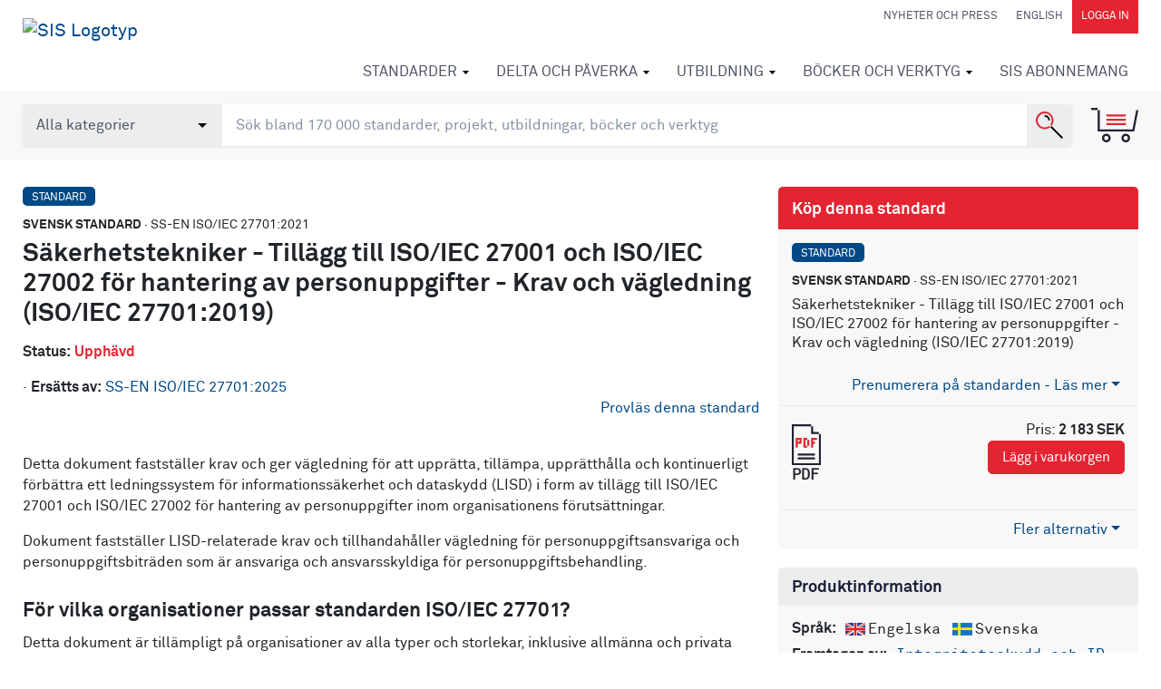

--- FILE ---
content_type: text/html; charset=utf-8
request_url: https://www.google.com/recaptcha/api2/anchor?ar=1&k=6Ldc1bYUAAAAAHPazGyoAxPw-qIw1zMuwQ9bPh7b&co=aHR0cHM6Ly9pc2kuc2lzLnNlOjQ0Mw..&hl=en&v=N67nZn4AqZkNcbeMu4prBgzg&size=normal&anchor-ms=20000&execute-ms=30000&cb=rgddqtjmosbr
body_size: 49201
content:
<!DOCTYPE HTML><html dir="ltr" lang="en"><head><meta http-equiv="Content-Type" content="text/html; charset=UTF-8">
<meta http-equiv="X-UA-Compatible" content="IE=edge">
<title>reCAPTCHA</title>
<style type="text/css">
/* cyrillic-ext */
@font-face {
  font-family: 'Roboto';
  font-style: normal;
  font-weight: 400;
  font-stretch: 100%;
  src: url(//fonts.gstatic.com/s/roboto/v48/KFO7CnqEu92Fr1ME7kSn66aGLdTylUAMa3GUBHMdazTgWw.woff2) format('woff2');
  unicode-range: U+0460-052F, U+1C80-1C8A, U+20B4, U+2DE0-2DFF, U+A640-A69F, U+FE2E-FE2F;
}
/* cyrillic */
@font-face {
  font-family: 'Roboto';
  font-style: normal;
  font-weight: 400;
  font-stretch: 100%;
  src: url(//fonts.gstatic.com/s/roboto/v48/KFO7CnqEu92Fr1ME7kSn66aGLdTylUAMa3iUBHMdazTgWw.woff2) format('woff2');
  unicode-range: U+0301, U+0400-045F, U+0490-0491, U+04B0-04B1, U+2116;
}
/* greek-ext */
@font-face {
  font-family: 'Roboto';
  font-style: normal;
  font-weight: 400;
  font-stretch: 100%;
  src: url(//fonts.gstatic.com/s/roboto/v48/KFO7CnqEu92Fr1ME7kSn66aGLdTylUAMa3CUBHMdazTgWw.woff2) format('woff2');
  unicode-range: U+1F00-1FFF;
}
/* greek */
@font-face {
  font-family: 'Roboto';
  font-style: normal;
  font-weight: 400;
  font-stretch: 100%;
  src: url(//fonts.gstatic.com/s/roboto/v48/KFO7CnqEu92Fr1ME7kSn66aGLdTylUAMa3-UBHMdazTgWw.woff2) format('woff2');
  unicode-range: U+0370-0377, U+037A-037F, U+0384-038A, U+038C, U+038E-03A1, U+03A3-03FF;
}
/* math */
@font-face {
  font-family: 'Roboto';
  font-style: normal;
  font-weight: 400;
  font-stretch: 100%;
  src: url(//fonts.gstatic.com/s/roboto/v48/KFO7CnqEu92Fr1ME7kSn66aGLdTylUAMawCUBHMdazTgWw.woff2) format('woff2');
  unicode-range: U+0302-0303, U+0305, U+0307-0308, U+0310, U+0312, U+0315, U+031A, U+0326-0327, U+032C, U+032F-0330, U+0332-0333, U+0338, U+033A, U+0346, U+034D, U+0391-03A1, U+03A3-03A9, U+03B1-03C9, U+03D1, U+03D5-03D6, U+03F0-03F1, U+03F4-03F5, U+2016-2017, U+2034-2038, U+203C, U+2040, U+2043, U+2047, U+2050, U+2057, U+205F, U+2070-2071, U+2074-208E, U+2090-209C, U+20D0-20DC, U+20E1, U+20E5-20EF, U+2100-2112, U+2114-2115, U+2117-2121, U+2123-214F, U+2190, U+2192, U+2194-21AE, U+21B0-21E5, U+21F1-21F2, U+21F4-2211, U+2213-2214, U+2216-22FF, U+2308-230B, U+2310, U+2319, U+231C-2321, U+2336-237A, U+237C, U+2395, U+239B-23B7, U+23D0, U+23DC-23E1, U+2474-2475, U+25AF, U+25B3, U+25B7, U+25BD, U+25C1, U+25CA, U+25CC, U+25FB, U+266D-266F, U+27C0-27FF, U+2900-2AFF, U+2B0E-2B11, U+2B30-2B4C, U+2BFE, U+3030, U+FF5B, U+FF5D, U+1D400-1D7FF, U+1EE00-1EEFF;
}
/* symbols */
@font-face {
  font-family: 'Roboto';
  font-style: normal;
  font-weight: 400;
  font-stretch: 100%;
  src: url(//fonts.gstatic.com/s/roboto/v48/KFO7CnqEu92Fr1ME7kSn66aGLdTylUAMaxKUBHMdazTgWw.woff2) format('woff2');
  unicode-range: U+0001-000C, U+000E-001F, U+007F-009F, U+20DD-20E0, U+20E2-20E4, U+2150-218F, U+2190, U+2192, U+2194-2199, U+21AF, U+21E6-21F0, U+21F3, U+2218-2219, U+2299, U+22C4-22C6, U+2300-243F, U+2440-244A, U+2460-24FF, U+25A0-27BF, U+2800-28FF, U+2921-2922, U+2981, U+29BF, U+29EB, U+2B00-2BFF, U+4DC0-4DFF, U+FFF9-FFFB, U+10140-1018E, U+10190-1019C, U+101A0, U+101D0-101FD, U+102E0-102FB, U+10E60-10E7E, U+1D2C0-1D2D3, U+1D2E0-1D37F, U+1F000-1F0FF, U+1F100-1F1AD, U+1F1E6-1F1FF, U+1F30D-1F30F, U+1F315, U+1F31C, U+1F31E, U+1F320-1F32C, U+1F336, U+1F378, U+1F37D, U+1F382, U+1F393-1F39F, U+1F3A7-1F3A8, U+1F3AC-1F3AF, U+1F3C2, U+1F3C4-1F3C6, U+1F3CA-1F3CE, U+1F3D4-1F3E0, U+1F3ED, U+1F3F1-1F3F3, U+1F3F5-1F3F7, U+1F408, U+1F415, U+1F41F, U+1F426, U+1F43F, U+1F441-1F442, U+1F444, U+1F446-1F449, U+1F44C-1F44E, U+1F453, U+1F46A, U+1F47D, U+1F4A3, U+1F4B0, U+1F4B3, U+1F4B9, U+1F4BB, U+1F4BF, U+1F4C8-1F4CB, U+1F4D6, U+1F4DA, U+1F4DF, U+1F4E3-1F4E6, U+1F4EA-1F4ED, U+1F4F7, U+1F4F9-1F4FB, U+1F4FD-1F4FE, U+1F503, U+1F507-1F50B, U+1F50D, U+1F512-1F513, U+1F53E-1F54A, U+1F54F-1F5FA, U+1F610, U+1F650-1F67F, U+1F687, U+1F68D, U+1F691, U+1F694, U+1F698, U+1F6AD, U+1F6B2, U+1F6B9-1F6BA, U+1F6BC, U+1F6C6-1F6CF, U+1F6D3-1F6D7, U+1F6E0-1F6EA, U+1F6F0-1F6F3, U+1F6F7-1F6FC, U+1F700-1F7FF, U+1F800-1F80B, U+1F810-1F847, U+1F850-1F859, U+1F860-1F887, U+1F890-1F8AD, U+1F8B0-1F8BB, U+1F8C0-1F8C1, U+1F900-1F90B, U+1F93B, U+1F946, U+1F984, U+1F996, U+1F9E9, U+1FA00-1FA6F, U+1FA70-1FA7C, U+1FA80-1FA89, U+1FA8F-1FAC6, U+1FACE-1FADC, U+1FADF-1FAE9, U+1FAF0-1FAF8, U+1FB00-1FBFF;
}
/* vietnamese */
@font-face {
  font-family: 'Roboto';
  font-style: normal;
  font-weight: 400;
  font-stretch: 100%;
  src: url(//fonts.gstatic.com/s/roboto/v48/KFO7CnqEu92Fr1ME7kSn66aGLdTylUAMa3OUBHMdazTgWw.woff2) format('woff2');
  unicode-range: U+0102-0103, U+0110-0111, U+0128-0129, U+0168-0169, U+01A0-01A1, U+01AF-01B0, U+0300-0301, U+0303-0304, U+0308-0309, U+0323, U+0329, U+1EA0-1EF9, U+20AB;
}
/* latin-ext */
@font-face {
  font-family: 'Roboto';
  font-style: normal;
  font-weight: 400;
  font-stretch: 100%;
  src: url(//fonts.gstatic.com/s/roboto/v48/KFO7CnqEu92Fr1ME7kSn66aGLdTylUAMa3KUBHMdazTgWw.woff2) format('woff2');
  unicode-range: U+0100-02BA, U+02BD-02C5, U+02C7-02CC, U+02CE-02D7, U+02DD-02FF, U+0304, U+0308, U+0329, U+1D00-1DBF, U+1E00-1E9F, U+1EF2-1EFF, U+2020, U+20A0-20AB, U+20AD-20C0, U+2113, U+2C60-2C7F, U+A720-A7FF;
}
/* latin */
@font-face {
  font-family: 'Roboto';
  font-style: normal;
  font-weight: 400;
  font-stretch: 100%;
  src: url(//fonts.gstatic.com/s/roboto/v48/KFO7CnqEu92Fr1ME7kSn66aGLdTylUAMa3yUBHMdazQ.woff2) format('woff2');
  unicode-range: U+0000-00FF, U+0131, U+0152-0153, U+02BB-02BC, U+02C6, U+02DA, U+02DC, U+0304, U+0308, U+0329, U+2000-206F, U+20AC, U+2122, U+2191, U+2193, U+2212, U+2215, U+FEFF, U+FFFD;
}
/* cyrillic-ext */
@font-face {
  font-family: 'Roboto';
  font-style: normal;
  font-weight: 500;
  font-stretch: 100%;
  src: url(//fonts.gstatic.com/s/roboto/v48/KFO7CnqEu92Fr1ME7kSn66aGLdTylUAMa3GUBHMdazTgWw.woff2) format('woff2');
  unicode-range: U+0460-052F, U+1C80-1C8A, U+20B4, U+2DE0-2DFF, U+A640-A69F, U+FE2E-FE2F;
}
/* cyrillic */
@font-face {
  font-family: 'Roboto';
  font-style: normal;
  font-weight: 500;
  font-stretch: 100%;
  src: url(//fonts.gstatic.com/s/roboto/v48/KFO7CnqEu92Fr1ME7kSn66aGLdTylUAMa3iUBHMdazTgWw.woff2) format('woff2');
  unicode-range: U+0301, U+0400-045F, U+0490-0491, U+04B0-04B1, U+2116;
}
/* greek-ext */
@font-face {
  font-family: 'Roboto';
  font-style: normal;
  font-weight: 500;
  font-stretch: 100%;
  src: url(//fonts.gstatic.com/s/roboto/v48/KFO7CnqEu92Fr1ME7kSn66aGLdTylUAMa3CUBHMdazTgWw.woff2) format('woff2');
  unicode-range: U+1F00-1FFF;
}
/* greek */
@font-face {
  font-family: 'Roboto';
  font-style: normal;
  font-weight: 500;
  font-stretch: 100%;
  src: url(//fonts.gstatic.com/s/roboto/v48/KFO7CnqEu92Fr1ME7kSn66aGLdTylUAMa3-UBHMdazTgWw.woff2) format('woff2');
  unicode-range: U+0370-0377, U+037A-037F, U+0384-038A, U+038C, U+038E-03A1, U+03A3-03FF;
}
/* math */
@font-face {
  font-family: 'Roboto';
  font-style: normal;
  font-weight: 500;
  font-stretch: 100%;
  src: url(//fonts.gstatic.com/s/roboto/v48/KFO7CnqEu92Fr1ME7kSn66aGLdTylUAMawCUBHMdazTgWw.woff2) format('woff2');
  unicode-range: U+0302-0303, U+0305, U+0307-0308, U+0310, U+0312, U+0315, U+031A, U+0326-0327, U+032C, U+032F-0330, U+0332-0333, U+0338, U+033A, U+0346, U+034D, U+0391-03A1, U+03A3-03A9, U+03B1-03C9, U+03D1, U+03D5-03D6, U+03F0-03F1, U+03F4-03F5, U+2016-2017, U+2034-2038, U+203C, U+2040, U+2043, U+2047, U+2050, U+2057, U+205F, U+2070-2071, U+2074-208E, U+2090-209C, U+20D0-20DC, U+20E1, U+20E5-20EF, U+2100-2112, U+2114-2115, U+2117-2121, U+2123-214F, U+2190, U+2192, U+2194-21AE, U+21B0-21E5, U+21F1-21F2, U+21F4-2211, U+2213-2214, U+2216-22FF, U+2308-230B, U+2310, U+2319, U+231C-2321, U+2336-237A, U+237C, U+2395, U+239B-23B7, U+23D0, U+23DC-23E1, U+2474-2475, U+25AF, U+25B3, U+25B7, U+25BD, U+25C1, U+25CA, U+25CC, U+25FB, U+266D-266F, U+27C0-27FF, U+2900-2AFF, U+2B0E-2B11, U+2B30-2B4C, U+2BFE, U+3030, U+FF5B, U+FF5D, U+1D400-1D7FF, U+1EE00-1EEFF;
}
/* symbols */
@font-face {
  font-family: 'Roboto';
  font-style: normal;
  font-weight: 500;
  font-stretch: 100%;
  src: url(//fonts.gstatic.com/s/roboto/v48/KFO7CnqEu92Fr1ME7kSn66aGLdTylUAMaxKUBHMdazTgWw.woff2) format('woff2');
  unicode-range: U+0001-000C, U+000E-001F, U+007F-009F, U+20DD-20E0, U+20E2-20E4, U+2150-218F, U+2190, U+2192, U+2194-2199, U+21AF, U+21E6-21F0, U+21F3, U+2218-2219, U+2299, U+22C4-22C6, U+2300-243F, U+2440-244A, U+2460-24FF, U+25A0-27BF, U+2800-28FF, U+2921-2922, U+2981, U+29BF, U+29EB, U+2B00-2BFF, U+4DC0-4DFF, U+FFF9-FFFB, U+10140-1018E, U+10190-1019C, U+101A0, U+101D0-101FD, U+102E0-102FB, U+10E60-10E7E, U+1D2C0-1D2D3, U+1D2E0-1D37F, U+1F000-1F0FF, U+1F100-1F1AD, U+1F1E6-1F1FF, U+1F30D-1F30F, U+1F315, U+1F31C, U+1F31E, U+1F320-1F32C, U+1F336, U+1F378, U+1F37D, U+1F382, U+1F393-1F39F, U+1F3A7-1F3A8, U+1F3AC-1F3AF, U+1F3C2, U+1F3C4-1F3C6, U+1F3CA-1F3CE, U+1F3D4-1F3E0, U+1F3ED, U+1F3F1-1F3F3, U+1F3F5-1F3F7, U+1F408, U+1F415, U+1F41F, U+1F426, U+1F43F, U+1F441-1F442, U+1F444, U+1F446-1F449, U+1F44C-1F44E, U+1F453, U+1F46A, U+1F47D, U+1F4A3, U+1F4B0, U+1F4B3, U+1F4B9, U+1F4BB, U+1F4BF, U+1F4C8-1F4CB, U+1F4D6, U+1F4DA, U+1F4DF, U+1F4E3-1F4E6, U+1F4EA-1F4ED, U+1F4F7, U+1F4F9-1F4FB, U+1F4FD-1F4FE, U+1F503, U+1F507-1F50B, U+1F50D, U+1F512-1F513, U+1F53E-1F54A, U+1F54F-1F5FA, U+1F610, U+1F650-1F67F, U+1F687, U+1F68D, U+1F691, U+1F694, U+1F698, U+1F6AD, U+1F6B2, U+1F6B9-1F6BA, U+1F6BC, U+1F6C6-1F6CF, U+1F6D3-1F6D7, U+1F6E0-1F6EA, U+1F6F0-1F6F3, U+1F6F7-1F6FC, U+1F700-1F7FF, U+1F800-1F80B, U+1F810-1F847, U+1F850-1F859, U+1F860-1F887, U+1F890-1F8AD, U+1F8B0-1F8BB, U+1F8C0-1F8C1, U+1F900-1F90B, U+1F93B, U+1F946, U+1F984, U+1F996, U+1F9E9, U+1FA00-1FA6F, U+1FA70-1FA7C, U+1FA80-1FA89, U+1FA8F-1FAC6, U+1FACE-1FADC, U+1FADF-1FAE9, U+1FAF0-1FAF8, U+1FB00-1FBFF;
}
/* vietnamese */
@font-face {
  font-family: 'Roboto';
  font-style: normal;
  font-weight: 500;
  font-stretch: 100%;
  src: url(//fonts.gstatic.com/s/roboto/v48/KFO7CnqEu92Fr1ME7kSn66aGLdTylUAMa3OUBHMdazTgWw.woff2) format('woff2');
  unicode-range: U+0102-0103, U+0110-0111, U+0128-0129, U+0168-0169, U+01A0-01A1, U+01AF-01B0, U+0300-0301, U+0303-0304, U+0308-0309, U+0323, U+0329, U+1EA0-1EF9, U+20AB;
}
/* latin-ext */
@font-face {
  font-family: 'Roboto';
  font-style: normal;
  font-weight: 500;
  font-stretch: 100%;
  src: url(//fonts.gstatic.com/s/roboto/v48/KFO7CnqEu92Fr1ME7kSn66aGLdTylUAMa3KUBHMdazTgWw.woff2) format('woff2');
  unicode-range: U+0100-02BA, U+02BD-02C5, U+02C7-02CC, U+02CE-02D7, U+02DD-02FF, U+0304, U+0308, U+0329, U+1D00-1DBF, U+1E00-1E9F, U+1EF2-1EFF, U+2020, U+20A0-20AB, U+20AD-20C0, U+2113, U+2C60-2C7F, U+A720-A7FF;
}
/* latin */
@font-face {
  font-family: 'Roboto';
  font-style: normal;
  font-weight: 500;
  font-stretch: 100%;
  src: url(//fonts.gstatic.com/s/roboto/v48/KFO7CnqEu92Fr1ME7kSn66aGLdTylUAMa3yUBHMdazQ.woff2) format('woff2');
  unicode-range: U+0000-00FF, U+0131, U+0152-0153, U+02BB-02BC, U+02C6, U+02DA, U+02DC, U+0304, U+0308, U+0329, U+2000-206F, U+20AC, U+2122, U+2191, U+2193, U+2212, U+2215, U+FEFF, U+FFFD;
}
/* cyrillic-ext */
@font-face {
  font-family: 'Roboto';
  font-style: normal;
  font-weight: 900;
  font-stretch: 100%;
  src: url(//fonts.gstatic.com/s/roboto/v48/KFO7CnqEu92Fr1ME7kSn66aGLdTylUAMa3GUBHMdazTgWw.woff2) format('woff2');
  unicode-range: U+0460-052F, U+1C80-1C8A, U+20B4, U+2DE0-2DFF, U+A640-A69F, U+FE2E-FE2F;
}
/* cyrillic */
@font-face {
  font-family: 'Roboto';
  font-style: normal;
  font-weight: 900;
  font-stretch: 100%;
  src: url(//fonts.gstatic.com/s/roboto/v48/KFO7CnqEu92Fr1ME7kSn66aGLdTylUAMa3iUBHMdazTgWw.woff2) format('woff2');
  unicode-range: U+0301, U+0400-045F, U+0490-0491, U+04B0-04B1, U+2116;
}
/* greek-ext */
@font-face {
  font-family: 'Roboto';
  font-style: normal;
  font-weight: 900;
  font-stretch: 100%;
  src: url(//fonts.gstatic.com/s/roboto/v48/KFO7CnqEu92Fr1ME7kSn66aGLdTylUAMa3CUBHMdazTgWw.woff2) format('woff2');
  unicode-range: U+1F00-1FFF;
}
/* greek */
@font-face {
  font-family: 'Roboto';
  font-style: normal;
  font-weight: 900;
  font-stretch: 100%;
  src: url(//fonts.gstatic.com/s/roboto/v48/KFO7CnqEu92Fr1ME7kSn66aGLdTylUAMa3-UBHMdazTgWw.woff2) format('woff2');
  unicode-range: U+0370-0377, U+037A-037F, U+0384-038A, U+038C, U+038E-03A1, U+03A3-03FF;
}
/* math */
@font-face {
  font-family: 'Roboto';
  font-style: normal;
  font-weight: 900;
  font-stretch: 100%;
  src: url(//fonts.gstatic.com/s/roboto/v48/KFO7CnqEu92Fr1ME7kSn66aGLdTylUAMawCUBHMdazTgWw.woff2) format('woff2');
  unicode-range: U+0302-0303, U+0305, U+0307-0308, U+0310, U+0312, U+0315, U+031A, U+0326-0327, U+032C, U+032F-0330, U+0332-0333, U+0338, U+033A, U+0346, U+034D, U+0391-03A1, U+03A3-03A9, U+03B1-03C9, U+03D1, U+03D5-03D6, U+03F0-03F1, U+03F4-03F5, U+2016-2017, U+2034-2038, U+203C, U+2040, U+2043, U+2047, U+2050, U+2057, U+205F, U+2070-2071, U+2074-208E, U+2090-209C, U+20D0-20DC, U+20E1, U+20E5-20EF, U+2100-2112, U+2114-2115, U+2117-2121, U+2123-214F, U+2190, U+2192, U+2194-21AE, U+21B0-21E5, U+21F1-21F2, U+21F4-2211, U+2213-2214, U+2216-22FF, U+2308-230B, U+2310, U+2319, U+231C-2321, U+2336-237A, U+237C, U+2395, U+239B-23B7, U+23D0, U+23DC-23E1, U+2474-2475, U+25AF, U+25B3, U+25B7, U+25BD, U+25C1, U+25CA, U+25CC, U+25FB, U+266D-266F, U+27C0-27FF, U+2900-2AFF, U+2B0E-2B11, U+2B30-2B4C, U+2BFE, U+3030, U+FF5B, U+FF5D, U+1D400-1D7FF, U+1EE00-1EEFF;
}
/* symbols */
@font-face {
  font-family: 'Roboto';
  font-style: normal;
  font-weight: 900;
  font-stretch: 100%;
  src: url(//fonts.gstatic.com/s/roboto/v48/KFO7CnqEu92Fr1ME7kSn66aGLdTylUAMaxKUBHMdazTgWw.woff2) format('woff2');
  unicode-range: U+0001-000C, U+000E-001F, U+007F-009F, U+20DD-20E0, U+20E2-20E4, U+2150-218F, U+2190, U+2192, U+2194-2199, U+21AF, U+21E6-21F0, U+21F3, U+2218-2219, U+2299, U+22C4-22C6, U+2300-243F, U+2440-244A, U+2460-24FF, U+25A0-27BF, U+2800-28FF, U+2921-2922, U+2981, U+29BF, U+29EB, U+2B00-2BFF, U+4DC0-4DFF, U+FFF9-FFFB, U+10140-1018E, U+10190-1019C, U+101A0, U+101D0-101FD, U+102E0-102FB, U+10E60-10E7E, U+1D2C0-1D2D3, U+1D2E0-1D37F, U+1F000-1F0FF, U+1F100-1F1AD, U+1F1E6-1F1FF, U+1F30D-1F30F, U+1F315, U+1F31C, U+1F31E, U+1F320-1F32C, U+1F336, U+1F378, U+1F37D, U+1F382, U+1F393-1F39F, U+1F3A7-1F3A8, U+1F3AC-1F3AF, U+1F3C2, U+1F3C4-1F3C6, U+1F3CA-1F3CE, U+1F3D4-1F3E0, U+1F3ED, U+1F3F1-1F3F3, U+1F3F5-1F3F7, U+1F408, U+1F415, U+1F41F, U+1F426, U+1F43F, U+1F441-1F442, U+1F444, U+1F446-1F449, U+1F44C-1F44E, U+1F453, U+1F46A, U+1F47D, U+1F4A3, U+1F4B0, U+1F4B3, U+1F4B9, U+1F4BB, U+1F4BF, U+1F4C8-1F4CB, U+1F4D6, U+1F4DA, U+1F4DF, U+1F4E3-1F4E6, U+1F4EA-1F4ED, U+1F4F7, U+1F4F9-1F4FB, U+1F4FD-1F4FE, U+1F503, U+1F507-1F50B, U+1F50D, U+1F512-1F513, U+1F53E-1F54A, U+1F54F-1F5FA, U+1F610, U+1F650-1F67F, U+1F687, U+1F68D, U+1F691, U+1F694, U+1F698, U+1F6AD, U+1F6B2, U+1F6B9-1F6BA, U+1F6BC, U+1F6C6-1F6CF, U+1F6D3-1F6D7, U+1F6E0-1F6EA, U+1F6F0-1F6F3, U+1F6F7-1F6FC, U+1F700-1F7FF, U+1F800-1F80B, U+1F810-1F847, U+1F850-1F859, U+1F860-1F887, U+1F890-1F8AD, U+1F8B0-1F8BB, U+1F8C0-1F8C1, U+1F900-1F90B, U+1F93B, U+1F946, U+1F984, U+1F996, U+1F9E9, U+1FA00-1FA6F, U+1FA70-1FA7C, U+1FA80-1FA89, U+1FA8F-1FAC6, U+1FACE-1FADC, U+1FADF-1FAE9, U+1FAF0-1FAF8, U+1FB00-1FBFF;
}
/* vietnamese */
@font-face {
  font-family: 'Roboto';
  font-style: normal;
  font-weight: 900;
  font-stretch: 100%;
  src: url(//fonts.gstatic.com/s/roboto/v48/KFO7CnqEu92Fr1ME7kSn66aGLdTylUAMa3OUBHMdazTgWw.woff2) format('woff2');
  unicode-range: U+0102-0103, U+0110-0111, U+0128-0129, U+0168-0169, U+01A0-01A1, U+01AF-01B0, U+0300-0301, U+0303-0304, U+0308-0309, U+0323, U+0329, U+1EA0-1EF9, U+20AB;
}
/* latin-ext */
@font-face {
  font-family: 'Roboto';
  font-style: normal;
  font-weight: 900;
  font-stretch: 100%;
  src: url(//fonts.gstatic.com/s/roboto/v48/KFO7CnqEu92Fr1ME7kSn66aGLdTylUAMa3KUBHMdazTgWw.woff2) format('woff2');
  unicode-range: U+0100-02BA, U+02BD-02C5, U+02C7-02CC, U+02CE-02D7, U+02DD-02FF, U+0304, U+0308, U+0329, U+1D00-1DBF, U+1E00-1E9F, U+1EF2-1EFF, U+2020, U+20A0-20AB, U+20AD-20C0, U+2113, U+2C60-2C7F, U+A720-A7FF;
}
/* latin */
@font-face {
  font-family: 'Roboto';
  font-style: normal;
  font-weight: 900;
  font-stretch: 100%;
  src: url(//fonts.gstatic.com/s/roboto/v48/KFO7CnqEu92Fr1ME7kSn66aGLdTylUAMa3yUBHMdazQ.woff2) format('woff2');
  unicode-range: U+0000-00FF, U+0131, U+0152-0153, U+02BB-02BC, U+02C6, U+02DA, U+02DC, U+0304, U+0308, U+0329, U+2000-206F, U+20AC, U+2122, U+2191, U+2193, U+2212, U+2215, U+FEFF, U+FFFD;
}

</style>
<link rel="stylesheet" type="text/css" href="https://www.gstatic.com/recaptcha/releases/N67nZn4AqZkNcbeMu4prBgzg/styles__ltr.css">
<script nonce="2VZedyo2olzPbfw0St0Cjg" type="text/javascript">window['__recaptcha_api'] = 'https://www.google.com/recaptcha/api2/';</script>
<script type="text/javascript" src="https://www.gstatic.com/recaptcha/releases/N67nZn4AqZkNcbeMu4prBgzg/recaptcha__en.js" nonce="2VZedyo2olzPbfw0St0Cjg">
      
    </script></head>
<body><div id="rc-anchor-alert" class="rc-anchor-alert"></div>
<input type="hidden" id="recaptcha-token" value="[base64]">
<script type="text/javascript" nonce="2VZedyo2olzPbfw0St0Cjg">
      recaptcha.anchor.Main.init("[\x22ainput\x22,[\x22bgdata\x22,\x22\x22,\[base64]/[base64]/[base64]/[base64]/[base64]/UltsKytdPUU6KEU8MjA0OD9SW2wrK109RT4+NnwxOTI6KChFJjY0NTEyKT09NTUyOTYmJk0rMTxjLmxlbmd0aCYmKGMuY2hhckNvZGVBdChNKzEpJjY0NTEyKT09NTYzMjA/[base64]/[base64]/[base64]/[base64]/[base64]/[base64]/[base64]\x22,\[base64]\\u003d\\u003d\x22,\x22wr82dcK5XQ/Cl0LCnsOxwqJgS8KZBEfCjgPDmsOfw43DrsKdUzHCmcKRGy7Cmm4HZcOewrPDrcKzw4QQN3VFdEPClsK4w7g2bMOHB13Di8KlcEzCpMO3w6Foc8KHA8KiRsK6PsKfwqV7wpDCtAgFwrtPw5LDtQhKwoDCsHoTwq/[base64]/DqnXDm8OjwpUSQMKtVMKpw7t6F8KmIcO9w6/Ci2nCkcO9w5o7fMOldTcuKsOJw7fCp8Ovw6rCt0NYw5x1wo3Cj20QKDxYw4nCgizDuEENZBwuKhlbw6jDjRZOHxJaecKmw7gsw5LCi8OKTcOTwoVYNMK/EMKQfGdaw7HDrzXDtMK/wpbCvXfDvl/DjxoLaDItewAQfcKuwrZTwoFGIzIfw6TCrRp7w63CiW9DwpAPAljClUY6w63Cl8Kqw5N4D3fCs3XDs8KNJMK5wrDDjF8FIMK2woPDhsK1I1sPwo3CoMOrd8OVwo7DpjTDkF0ffMK4wrXDosO/YMKWwpN/w4UcOE/CtsKkGyZ8KifCp0TDnsK6w67CmcOtw4PCicOwZMK/wrvDphTDuSTDm2IRwqrDscKtT8KrEcKeJVMdwrMKwoA6eB/DqAl4w4zCoDfCl2ZmwobDjT7DjUZUw63DsmUOw7gRw67DrCDCiCQ/w7zCiHpjGGBtcVDDoiErH8O0TFXCl8OgW8OcwqJEDcK9wq3CtMOAw6TCqgXCnngsBiIaGHc/w6jDkhFbWAHCq2hUwpLCksOiw6ZbE8O/[base64]/DpcK8GjlUwprDqxTCoXpDcMOXXMKYwobCmMKmwofCvsOReH7Do8O7R1nDqCVsZm5lwoF3wpU5w5/Cs8KSwp3CicKnwrMtax7DnR4Bw4TCqcK9LidLw5x4w5VDw5TCv8Kkw47Dl8OTTTpTwoIgwq9nTwLCqMKXw54dwpBQwodLUzDDhcKYDC8NJj/CrMKpFsK7wojDjcObf8KOw7oRDsKWwpQ6woXCg8KdekRDwoMDw5FIwo8Iw67DlcOPQMK2woRXUzXCl3Muw48NKzU+wpE9w5PDpsOFwoTDicK4w4Alwp1BMFrDvMKQwqvDln/CvMOTTMKNw4PCucO1TsKLPsOyXAzDncKMRWjDt8KiE8OHRm3CqcOmR8ORw5ZxU8KkwqTCi2tXw6oJfBVGwpjDvWLDjsOlwrzDuMKNGztWwqfDjsOrwrTDv33CqhMHwr17WsK8TsOwwo/DjMKhwrrCuwbCisK7R8Ome8K1wq7DmEd5bkB+esKvacKgKcK+wr/CucKJw48cw7s0w6zClzokwpTCkV7CkXvChh/CmWQ+w5jDh8KCJcKDwqpuakQ6wpXCjsKlcGPDhEx6wrMbw6VRHcKbZmIwTcOwFkLDl15Vwq4IwoHDjMO2dsKXGsOZwromwq7Ct8OmesKSVsOzfcKNExkXwqLCo8OfCUHCoxzDu8KlAwMIdjVHGz/Ch8KgHcOnwoMJG8KXw5sbAULCtH7CpWjDniPCg8K3c0rDusOiQcOaw5E/[base64]/DjMOvw5LDhkNuw5TDu8KodMKrWBh3ax/DjFkCT8K/wovDh2IKKVh0UyvChWrDnTo3woY3HWLDrRbDi2J/[base64]/[base64]/DvsObw5MUbScHw5jDoBfCgcKiw5c3w57DtDTDgjJTS0rDgWbDh2AkFEXCiw/CtMK0wq7CucKhw68gbcO9ecOBw47DmCjCjQnCuRPDnzzDp3fCqsODw5Bjwogyw5dzbj7Cl8ODwprDs8Krw6vCuFzDssKdw7dGBiktwpM0w4UFFCbCjMODwqgcw6djKgnDpcK6PMK6aUd4wq1UN23CmcKCwp/Dg8OwTnDClQfCl8KvccKlesOyw4fDn8K+XnJiwoTDu8K3HsKkQS7DrVzDosOKw4woDVXDrD/Cq8Osw77Dl3MbTsKTwp4yw4kdw44vThgQEhQUwpzDkUIWUMKpwqYHwpRFwo/ChMKGw4vCgG8rwrQpwps6Y2JawqV6wrQAwrjDjjkzw7vDu8O4w5QjbcOlUsKxwr8UwpjDkRrCt8KOwqHDvMKFwotWUcK/[base64]/DiVpxwqPDr8KXw5XCjMOzHlbCqSvDtQbDqmxIPMOSKxc5wprCq8OfEcOxLWASa8Kiw74Yw6rDmsOcesKATE/Djj3Ch8KaEcOUJcKYw50tw7XCjmJ/HcOOw4kbwp9EwrBzw6Rww58XwobDg8Klb3jDiwxDSyDClmzCnBIRASUEwq0qw6nDjcOSwrwHfMKJHFFTFcOOLcKQWsKWwoRjwo96ScOAX1hvwoDCj8Oiwp7Dpy5lWn/CpjxSDMK8QnLCunLDqnzChsK2XsOGw5fDn8Okc8OvJWLCpsKVwqEkw4tLRMOdwqrCuzDClcO3Myp1wrgMwrvDjxLDrQPDpzECwp5FNR/ChcOBwozDtsOUYcOIwqLDvAbDhzpVQTfCugh1axlOwp/CvMKHIsK6w4dbw5TCu3nCtcOsLUXCtMKUwonCnFt0wohDwqnDoGrDjsOSwrc6wo8oLi7DvzPDkcKzwq8mw4bCs8KGwrzCh8KnVBo5wpvDhgVPP1TCu8KvMcKkI8KJwpcNQ8KmBsOKwqVOGVt5Ni1VwqzDjibCl1QMVMO/[base64]/Cqg1fQhDDngHCqifDicKkFsOSwqZrRAjCk0DDqwnChkLDvkM+w7dDwqBvwoLCrCjDs2TCvMOiYinCqV/DtsKeGcKuADxFE2LDpXcVwq3CvMO+w4rCj8O/w77DiRfCmHDDrkvDjjXDrsOXVMKAwr40wqx7WU53wojCqmpcw7oOHkB/[base64]/Dlid5S8O/w4TDjcOUw6PDv8OMecOAwoPDsMOmw6DDjVFFScOkMB/DpsOQw5c9w7HDtMOxG8K7ZxjCgDbClnVPw4LCicKZwqF2Dmw+HsOOa1nCq8OKw7vDmnpWJMOASnjCgXtZw47ClsK8RQLDpmofw6/CniPCtHdWL23ClxQLOyEPd8Kkw5rDn2bDjcOIB2w8w7U6wpLCqXVdO8KtH1/[base64]/Cu3XDgGs9P8KQTzt/CcOWFMKOwq7DtsKUUWpYw5/DicKTwpEBw4vDqsKqU0jDosKLYiXDuH4HwosgaMKKS2hsw7Y6wpcuwrzDmWHCiy1Sw4LDvsKuw753WMOIwr/Ds8K0wp/[base64]/DqhrDu8OYwqdWw5jDsEDDsRs/w7lIEsKHYMKdYWXDgcKMwp4UAcKlUDMwQMKRwqpnwojCkQXDs8K/w6okKA0rw5cGFmRywr4IT8O4KUXDucKBUV3CpcKSJMKRPyrCtBnCjsOGw7jCiMK3ICFwwpEFwpt2fEBcIcKfTsKLwrTCkMOpMnLDmsOXwpkrwrocw4h1wp7Ck8KBRMOaw6bDmG3DnU/CvMKoKMKGLWsNw6bDuMOiwo7Ci1E5w5fDvcK6wrcxCcOlRsOtGMKEDBRua8Kdw6bCsls7ecO3VXIUWSvCkE7Dl8KSF3lPw6PDrFR9wrJ5ID7DvT40wq/DiCjCins8TmtKw7/CmUBlZsOpwptVw4TCuisvw4LDmAVSWcKQRsKBMcKtE8OVOR3DnD9Zwo3CghvDjDBOWsKfw5Mpwq7DiMO5YsO/B1HDmsOsZMOeUcK/w7XDssK0ahF7U8O4w43Cs03CrH0Lw4M2S8KgwrDDtMOuHFEPdsOVw67Ds30LRMK8w67CoEPDmsOPw7xZRldrwrzDu3HCn8ORw5Q4wpbDt8KSwq7DkxZMbzXCucKrbMOZwpPCrMKLwo0Ow7zCk8KDIHLDssKNdjvCocKQTAPChC/CpcOSWxjCsBHDg8Kjw5lFPsK0ZcKTNMO1CzDDr8KJUsOgQMK2dMK9wq3Do8KbdC15w77Cl8OhKUbCr8OHG8KsHsO7wq5XwqRgccK/[base64]/CiMObw4/DlcKxAUYwJggjwqTDsMKAI2zCp3ZoCMO8YMOZw7/CkMKOGcKJY8KRwpXDmcO+woLDjMOtDzVWw7pqwpMCLMKNW8OyPcOPw4ZaBMOtJFXChH3Dn8K9wr0kTEHDoBDDssKdbMOqbsO5HMOMwr5EUcKhbGtlRinDtn/Dg8KDw7RdD3XDmmllCgxcfykTAMOmw73CkcO0dcORSQ4ZAFrCt8OHZcOwDsKowrsEQ8OuwoY6HcKRwpowbzwOMX49dHhmR8O/MU/[base64]/w4Z7wpXDn8KVwr0aw7E3wrTDjDLDjsK6EHjCgE/DqTQyw67Ck8ODw4drBsKowpXCgQIkw6nCu8OVwr0Vw7bDt35JbcKQQT7CjMOWZsOsw7wlw6YwH2XDksKDLTvDsFBIwqo7E8OowqPDtjjCjMKqwoMOw7PDqAFqwp8+w5HDoj3DgnTDi8KEw43Chw3DgcKHwonDssODwq09w4HDhQ1pc0dLw6NmKcK/RMKXGcONwqBXewPChV3DniPDs8K7KmLDjcKYwrfCqwU2w7rCtMOmOgPClDxiH8KOQC/DmkZSP1BXNsK+IRggRFfCkRfDoGfDo8Krw5PCq8O7IsOibXbDs8KPZ01uMMKyw7pXKDDDmXsTDMKdw7XCpsOyYcOawqLCrHLDnMOMw4sUwoXDhSjDksO7w6gewqopwqPDgsKpEcKkw41nwo/[base64]/w4EdwohZwrFxOSzDqW7CmsKHPUNdw7jCsxTCrMKkwpBBccOnwpfCr2cTJ8KcJXvDsMOGTMOQw6d5wqd2w495w7U0OsODYzgVwrVIwprCrMOlaFU1w57CgGtFBMKFw5/DlcOEw5Y8FjPCocKqScOIBjPDkAjDrEfCrcODTRLDgCbCgmHDoMKMwqTDjVozKl8kSwAuVsKaZMKbw7TCoG/DmmAHw6jCkHhLYVTDtzzDvsOnwqzClFQWXsOhwpAJwph1woTDjsObw4QXVsK2Bismw4ZFw4/Ci8K1SSktPgc4w4REwqs8wrjCgSzCj8KYwpcJDMK6wpbCn3XDjk7Dl8KJagrDuT1PBT7DvsKfXgENTCnDnMObfTlrFMO9w5VvOsO7w7LCgjjDmlNyw5VdOUtCw4QGR1HDhFTCmTbDi8Olw6vCli0YKBzCim9qw7HCvsKAb0pIBlLDiAoWaMKUwojChgDCgB/CkMK5wpLDqirCmm/CscOEwqPCpsKfZcOzwqt2BHciUnPClHzCmXBDw6HDj8OgeS4TPMOZwoXCuGzCrghHwqvCoU9AfsKBIUzCmWnCusKAM8OYBDbDjcOqWsKdO8KHw4XDqjoHXinDm1gdwqVSwrzDq8K0YMK8KsKdK8Oyw5PDl8OGwrRjw6wKwq/Du2/CjyghWEhpw65Aw4HDkTFySFocfQ1GwqUSWWdvJsO5wpDCowrDjRwXOMK/w51Yw5pXwrzDgsO3w4whKnfCt8KsEVDDjkdWwrgNwozDnsKibsKSw6t3wr7DsnJNAcOmw43DpmfDv0TDocKBw4xGwoRob3sfwrjDtcKYw5vCsDpaw5HDosKJwotDREtJwqnDoQfClH5ww4PDvgfDgThxw4rDmg/[base64]/[base64]/[base64]/DmsKjWmpBPlbCh8KbBR1EfDsUw74Tw6DDjB7Dj8OZWMOhaFTCrcKdOzbDrsKrAQErwonCv0PDrcKew6XDqsKXwqYkw5/DssOXdyHDngjDkX0GwrA0wpjClQFhw4vCiBvCrxFiwpfDvnsfOcOzwo3CoSTDkWFKwrgYwovCh8OPw5IaI3FBecKuLsKMAMOpwpdIw4jCq8K3w6Q6AjccCMOOKQYSGyA8wofDjmjCtTlSXBAhw5TDkBNxw4bCuy9ow5/DmAHDl8KDMsK+GFgWwqLCjMKfwojDj8O9w4HDkcOswp/DmMKlwrHDoHPDojcjw7VqwqvDrkbDm8KyAGQQTg0Iw4w/MmpBwpUxBsOFHHtMd3DDnsKEw6TDmMKYwp1Ew5BgwqpHdmHDsVjCs8OaYR5yw5lLAMOaZ8Oewo03c8O5wpkuw41lX0crw4p5w5E6WsOHL2bDrwXCgj9mw63DiMKFwoXDnMKmw4jDmhzCu3zDvMKjS8K7w77CssOQNsKFw6rCqih6wooXK8KHw4IAwqxNwpXCksK/dMKEwpJ2wogrbTHDiMOVwrfDiCQswrvDtcKeScOxwqY9wq/[base64]/YGvDlcOGw5TDi0t0N8Ktw6rDhMOlwrjCscKhBwfDr33Du8OcE8Ksw7ljchQdbgTDo31+wrfDpnN+dMKzwqrCrMO4awg5woQdwofDhATDp1AJwooMdsOHL0xkw4/Dk0XCqh1HZUPCnQoydsKSL8OTwr7DgWUqwotMVMO7w67DhcKeFcKXw7XChcKsw61pwqITc8O6w7zDs8KgQlp8bcKmM8OOPcOZw6J9QHZCwo43w5c4diEDPwnDp0t8U8K4a383WEIlw7NsLsKIw57Cs8OrBj4+w7hnJcKbGsOywq0BREbCgkU/[base64]/XwLCmsOnwqIZQEprw7wGwqjCpMKTDMKGKhQyYV3CncKISsOhX8OIcHE2QU7DrcOnecOjw5TDtg3DsXlFR3XCrScfaC8Dw4PDgGTDgxvDtQbCnMOqw43DhcK1B8O+LcOnwrFqT3dHfMKew5nCusKNV8OhA3lgAMO9w55rw5XCvUluwoHDncOuwpcywp9Iw4PDoWzDuR/[base64]/CscOrGyXDtnNDXHAAw47DrcKvbR0lwrjDusKodH46JMOIbUliw7hSwo9FB8KZw4Vlw67DjwHCmsOxbsOSU0djDVMKJMOgw7QqEsOAwrgvwrkTSX1lwoPDgGdvwoTDiXnCoMKtI8KAw4Jxe8K5QcOoQMO5w7XDu2U/[base64]/DpsKnw4s6w7pOwrI6KsONfMKkw7jCsMOUwr8/[base64]/[base64]/[base64]/DmQ7CqSnCgFlswo3CrcKUWzHCgxM1cgrCmMOkWMO3UnnDvmDDksKtdcKVMsO5w7rDsV0bw6zDqcK4Gy0mw7zDihfDpEl/wqlvwoLCpG98HwrCvhDCsjs1Nl7DtRTCiH/CrDPDoicjNSZHAWrDlyUGMWgWw6JQTcOlWUohbxzDsE9BwqxIGcOcVcO8G1RsasOKwrzCjj1edsK0D8OdMMOiwroKwqdMwqzCml0PwoN7wqHDlw3CgsOSIlDCqlodw7TDmsOxw6dAw7lzw6I5GMO/wowYw67DkTrCjnA6YQB/wpnCg8K7O8KqYsONUcKMw57CqTbCgknCgsKBUF4ifgTDkmFzCsKtKVpoL8KHG8KOM09DMAQYAMKdw4h/w6RTw6vDnMOuH8OHwoFDw6TDiGNAw5FxfMK9wrg0TXERw48kDcOEw5xZMMKnw6DDtcOtw5dZwqM+wqdQX2o4HsORwrcSGcKAwrvCusKYwqtXHsKCWjctwo9gZ8Kpw5/CsR0NwpDCs0ANw5tFwrTDtsKgw6PCpsKGw7nCm15iwqHDsx4jJH3Cg8KAw4JjT2V1UG/Ck1/Dp3dnwrsnwqHDnUJ4wrnCrj3DpyfDksK8eA3DnmfDmkoOdArDscKDRFNvw5LDvE/Dpw7DulI1w57DmMOFwo3DgTNlw5gITcOPdMOIw57CgsOjfMKsVcOvwq/[base64]/Dt09dwr7Cu8OcwpjDssO2wps1wrN1RcOCw4FbMQV3w5tBOsOjwqE8w5UFD0gJw5QlWgrCpsOjMiZMwpDDsQnDvcKQwqXCkMKxwrzDr8KiHsKhecKfwrN1MAEYDBjCt8OKRcKKGsO0HcKqwr3ChT/DgCjCk0tYWg1rNMKtBxvCvRTCnQzDr8ObLcKDE8OzwrUiZFDDvcKlw6PDpsKfNcK6woFNw5TDv23Cv1JmKioiw6jDlsODw7/CrsKHwrUew7tsFsKbNl/CvMKow4obwqrCtjfCmwUkw6fDpCF2VsKbwq/CtE1Sw4QzNsKIwoxyMhYoSB1MeMKhZEUvSsOVwo8JRFM7w5ILwq/Dv8K/MsOCw4/DrirDi8KbFcK6wp4Uc8KUw4tFwo8JIcOPfsOFbT/CpE/Ci0rCgMKTZcOcwrsFW8K0w68YYMOhLcOgcirDisOnNz/ChTbDoMKXQw7Ctgxsw68mw53ChcOeER7DvMKkw6snw6PCg1HDhyLCjcKGBxEbccK6ccKWwoPDl8KUUMOEcTItIDoLwqDCgW3CnMOowr/DrcKiT8OhUFfCjQFew6HCs8Kewo7DkcKLOx/CtGIdwqPCgsKYw6FIXj7Coywvw6pVwrvDqD1+PsOeYiXDu8KPwp5YdBNVWsKSwowpw47CpMOPwqcVwrTDqwkrw4hUOMKoWsOfwrNsw7nDh8KewqzDiGZODVfDpHZRAcOLw6vDj04PCsO8PcKcwqLCsWV3Ey/Dl8KhDQbCkCNjBcOcw43DiMOBRRLDpWPCscO/L8KsHz3DtMOnO8OvwqDDkCJPwojCg8OMXsK0QsOow73CpiZzGD/DqSnDtBsqw79aw6TCnMKzX8KWdsKdwoNoI25uwqTCnMKUw6fDusOLwp4gdjR5H8OHC8OBwrgHXy9kwqNbw47DhsOYw74pwpvDpCdtwo/Dp2sWw5LDtcOnCWDDt8OawqpOw6PDkSvCi3bDucKdw4xuw5fDiB3DlcOYw4dQDsO/VHfCh8OLw5xKOMKaE8KOwrtuw68PC8OGwq1Jw5EHDBfDswcSwqNWSDrCgzFFEy7CuzzCnWMIwoknw6nDk0R7QMORcMKxAD/CnsOLwrfCjWRUwqLDt8OSIMOfK8KkeHsYwonDisK6BcKbw4wgwqsTwqPDsCHCiHY+Jn1tT8Kuw5MxLsOPw5jCk8Kbwq0YRTFVwpfCohzDjMKaflggKXzCugzDoSsLQ25cw5PDuW1eXMKqZMKqJT3Co8Oaw7HCpTnCpsOcKmrCncKmwrNFw4gSJREWTQ/DlMOfEcOAVWtIQMO5w40UwojDkjTCnFIXw4nDpcOXX8KRSlrDhS5ow5BswpnDqsK0eELCj3p/BMO/wq/CqsOaQMKvw4TCp1HDjxEVUcK6UCBoVsKbcsK5wqAKw5A3wpbCpcKpw6XDhFsyw5vCrHNvTMK5wpk5DsKAOWsFe8Oiw4bDocOrw5XChFzCn8KRwobDoX3Dql3Ds0PDvMK0J1PDgDPClzzDtzNmwq9QwqJuwobDuhY1woTCoVl/w7XDhxTCrQ3CsBvDuMOYw6wWw7nDoMKnLxLDpFrChhcAJn7DvMODwpzCoMOhSMKLw5pkwr3CmCR0w73CsiUAUcOXw5TDm8K/BsODw4E7wqzDusOJfsK3wovCuBnCn8OZE1JgLVZ1w67CrkbCqcKKwpsrw4jCisKNw6DCosKUw5A4B3kVwrozwpZjLgUMZcKMI03CnBV0U8Owwr8Lw4RFwoHCtF3CrcKUBnPDp8KXwqBGw60FOsOWwprDonMsVsOPwol/YiTCmQxow5LDoATDjsKfNMKaCsKEEcOhw5EkwqvCl8OFCsO1wrfCkMOnV3k3wr9iwoXDrMOHR8OZwqB4wr3DtcK3wqAEfXfCjcKuPcO2ScOpLkNMwqVydHQIwpnDmcKlwpZaRsKgBMO5KsKqwrbDtkrCkxpXw4DDtcK2w7/DuSDDhE8uw4wkaGvCsmlaRsONw5p8w4fDnMKaJAUPI8KbIMOEwq/[base64]/[base64]/CnCLCgyrDicONwqkRPcOTJFlww6hfOMKJwqYgJcOgw4g5w63Dok7CrMOuE8Oec8K4HcKLIcKeTMO4wpQeMgrDq17CtB4Qwrpowok0BUtnIcKjYcKSJ8OeU8K/Y8OqwpjDhA3Ct8KLwpspf8OKH8KUwpgoCsKUQ8O3wqnDrhIWwocuVDnDmMOSUcOXD8OAwrFZw7nCisOKPwQeRMK9K8OZUsKUNxNyMcKzw5DCrSnDm8Oaw6h1PcKvG2VpccOuwqvDgcOxCMOHwoYUI8KRwpEgUHLCkxDCisO/wpQzfsKHw4EOPC90wqU5E8O+G8K2w6QIUMKLMzcsw4/Co8KHwopFw4/Dj8KvAUzCpEvCsFEJOcKmwr4uwo3Ck3MhVEYKO0IAwrkHOmEIJcK7G1QBNFHCpcKwIsKAwpLCj8OXwpXDvV4AH8KnwrTDpz98LMOawoBUN07CrgknQQFrwq7DtMOuwofDglbDuC1CJMKbf04WwqTDh0FDwo7CpRnCslNpworCog8gDzbDmWNpwr/[base64]/DsKCw6p8w6PCjBJhbgTCocOGDVRDEMOWDhFdB1TDjj7DqcKbw7/DmBAOEyUxOwrCncOeBMKMRC9xwr8wK8Obw5UwFcO4N8OxwpkGMCF5wovDtMO/GTfDkMKawo5vw6TDlsOow6TDgx3CpcOcw7cYI8OjfV/CvcOsw7jDjAR5BcOIw5snwobDswMgwozDpcKrw4LCnsKIw4Vcw6vCrMODw5BwL0RRKnIWVyTClStXPmMqfwo+w6MWw4hGKcOBw40fZyfDuMOmQsKmw7YHwp4qw4XCvMOqbStpc1LDiktFwqLDgxMrw6XDt8OpXcKYChLCq8OsSl/Cq2YJf0bDrcOBw7YrO8ODwoQZw5BMwrB3w6LDqMKOfsOfwqYFw6cZYcOqPsOcw7/DoMKpCHtUw4vCtEQ1bG9aQ8K2dzR1wrXDgkPCnwdRVcKNfsKMMjXCjW7DpMOYw5DCp8K7w6AiEmvClAEnwplkTTEABsKUOF5uBg/CnTN+X25YUV5OW0YmOj3DsQEPc8Oww4ILw7HDocOROMO9w74Fw5t8c0jCocOmwptOOQ/[base64]/ClcOsKk1pw5fCusOqw4ImwrV1BG96fgN9AMKXw6Ndw6cZwqnDpjMzwrciw5BZwpsfwq/DksK6ScOrGG5gJMKowoAVEsKVw6XDscKuw7BwDcO4w5FcIA1YfMOsREHCtMKUwrJbwodCw7rDoMO5IMKxb17CucOlwp0KD8OPZwxaHsKTZA0jPUkcKMKXcQzCsxHCnQFYNVrCvUk+wq5JwpEnw4nCl8KJwq3CpcKoQsOELUnDmwzDszsIJcKeXsKLci8ew4DDjgB/d8K8w71mwqwowqFfwpIHw7nDocOjTcKpWcKnNDEfwoBfwpoSwr7DrSl4N2zCqXpNOhFYw6NdbTEmwpdWeS/DiMOYKyQyNXYQw7vDgzx+fcKjw5sHw5vCrsOSPgZvw4fDuwp2wr8WP07CvGJMKMObwo03wrnCucO2CsK9IAHDjS5NwrvCocOYdABCwp7Cg3ADwpfClEDCtMK4wrg7H8OUwq5mScOGPDfDjm5Vw4RQwqYmwq/Cs2nDicKRK33DvRjDv1vDhgnCinpKwp8YAnTDunLDu3ZLAMORw4vCssORUBvDvG0jw7LDucOUw7BaM1fDpsO1Q8KPIcOJw7NlGwjCksKjcjzDmcKrA3daQsOqwoXCqRvCj8Kvw7LCminCqzsAw4vChsOKTMKew6fCncKsw7HCp2/[base64]/Cr8KCc8KYw58oUQpYOQIhbcKEw6NSJMO1FsKfYxIdw7PCkcKrw6wABEjCmz3ChsO6EBFxGcKwPUvDnnvDrlQyVmIvw7jCqMO6wo7CgUTDksOTwqAQf8KXw4PCnGnCmsKxU8Oaw4o+F8OAwrnDuUjCpRrCkMKCw63CiiXDr8OtWsOMw4XDkTNoGcKvw4V/R8OqZRxtaMK3w7IawpxFw5LDlGImwoPDnWlDUHgjc8O1ACwVM1rDv29vURF3ZCcWfwfDsBrDiiLChBvCtcK4CDjDiQLDg28RwovDuhY8wp4/w53Cj2jDrFA5U03CvjEvwq3DnXrDl8OzWUbDoURowrF2N0rCksKSwqFQwp/CgCMzIidJwpoVc8OUHWDCvMOLwqEucsOaR8Kxw7cKw6lOwol2wrXCncKHAWTCgCDCtsK5VcK5w6ESw7PCo8OYw7vCgynCkFjDohdhLcKawpYEwp9Aw41zI8OLScOHw4zDrcKuA0vCt37DlMO8wr3ClXnCrsKJwq9rwq95woMkwoNCUcKOXj3CrsOZZQt5C8K/w6IcZQAcw4khwpPDiUVSaMOPwoIhw5xUFcOkRsKvwr3Ds8K4QFHCuyzCk3DDlcOnacKEwocbHArCnAfDpsO7wqHCqcKTw4jCqnHDqsOmwpzDksOBwobChMO9J8KlVWIDMBfChcOcw63DszFSdClBPsOsBBt/wpPDvzLDhsOyw5zDq8O6w7DDrDXDsS02wqTCgSjDgWYZw4rCkcOZXMOTw7rCisOjw5kTw5ZBw7PDihomwo1NwpRhe8Ksw6HDicOib8OtwrLCjQfDosK7woXCnsOsUXjClcKew7cKw5sewq15w5gcw7jDoXzCscK/w6/DmsKIw4HDmcOdw4tpw7nDiz/DtncTwozDuALCpsOOCC9DUBXDnGLCpTYuBmgTw6jCgMOQwrjCq8OYc8OjDiQKw5Rbw59Lw7nCqMKgwoBIG8O8ME1/[base64]/DpWomwpVVw6nCkBDDkEpLw7nDqkQaAV9/I3VDX8KRwqgXwoMwAMOvwqwww58YRAHDmMKIw6NBwphQD8O3w4/DvD4SwqXDllzDmWd/A3Bxw4JQWcK/LMKLw4Elw58RKcO7w5zCtGXCjBHCrMOtw5zCn8K+dEDDow7Csz5Ywpsaw5xLDlc9wojDqsOePm1cIcO8wrVia04qwoQIFDfDrQVMXsKCw5QKwrtqesO7TMK5QRsFw5bChiZcCw9nasOdw7sRU8KCw5HCpHEowr7CgMOTw5JOw5ZDwojChMKew5/Cq8KaNGjDv8OJwo1mwqYEwqNVwqB/RMKbTMOEw7Q7w7dMEDPCiE/CssKBeMKjTzspw6sdYMOZDxrDoDVQZMONCMO2TcKhV8Krw4nDtMOpwrTClsOgCcKOaMOaw7TCgWIQwo7CjTnDr8K9bVvColVYLcKlVcKbwrnCqxdRfsK+BcKAwqpiS8O/ZgEjWwLCvwcPwoPDsMKuw7NBwqUfPQZAIDvCgkbDusOmw5UcCEJlwprDnVfDh1hISAslccKswqMOA0xvFsOowrTDoMOjbsO7w4xAABgiJcOFwqYbMsK1wqvDhsKWAMK0JTF+wq/ClFTDhsO6f3vCjcKaTUkzwrnDp1HDmG/DlVEvw5lVwrAMw4F1wprCl1nCuinDo1N9w7N6wrsow4fDp8OMw7HCrMO/[base64]/w51NScOPWcKINMKMTsKxU8KlXydswqVdwpzCvMOmwqrCusOCGcKacsKiV8K7wrzDugUUMcODJsKOO8K2wo8Uw5TDlnfCmCVnwrVKQ0nDgFZ0UnjCl8Kkw4Nawr80C8K4cMK5wpDDs8KxEnbDhMO7cMOrAyI0IMOhUQ5EGsOow4wHw7/DrjTDhUDDnS9Qbn0KUMOWwrPDlMK6f3jDl8KtPMKHGMO/[base64]/[base64]/CisK/w77DpQrCmsKDwonDkS52C2BSGBbCh2XDuMO0w7t7wrIVBcKzwovCucOQwpgqw7tTwp0CwpZJw79+D8O8XcKjDsORVcK+w5o1EMO4YcOUwqfDiT/CnMOLBUnCocO1w7o5woVufWxTSQzDhE5lwrjCjcOIU0w3w5fCthfDkn87fsKlTU8xTDkcccKEc1J4HMOQK8O7dBvDgMOfS0PDl8KtwrpoZg/Cn8Kewq/[base64]/[base64]/VsOIw40JJzUiPMKgwqvDsxgzXsKVw4tzBsK7FcOXwpUhwp8JwqoKw6XDoknDtcOhYMORN8OmBnzDr8KRwrEOGmDDjC19w5VBwpHDpH0jwrEca31oVW/CsTYLD8KFGcK+w4t2EMOWw7/CocKbwp0XDVXCvcONw6/CjsKEWcKuWCt8HzACwrYdw6hww5R8wq/DhQDChMKRwrcCwotgJMOXHV7ClWgOw6nCicOawrbDkh7CmXNDacKzWcKRBMOGacKZX3LCgRAmNjQ2J0fDkRFTwp/[base64]/Dt8Kww4LDlEdfKFAuw4nCncKDw6B/wrLDuHjChARDwqvCmSdOwpIIbDcFSl3CkcKTw6rCqsKWw5IeGDPChwRVw5NNNMKKcMK7wrHDjRITVSrDi2PDlWsbw4kqw6DDugdObiFxMsKMw4puw6VUwo5Lw5vDkyXCoSDCpsKPwpHDnU85aMKyw4nDlxgjYsOGw4fDoMKMw5fDkWTCumh7WMO/K8KmO8KJw7zDqMKCDCR5wrrCisOCY2YracKYJi/CqDgIwoFaaVBtU8OCTkHCiWHCtMOtBcObYVXCknpyNMKBZMKMwo/CqEBzIsOpw4PDssO5w4rDkBUEwqFUYMKLw7JdPDrDuz1WRGpvw4xRwoJAVsKJFhNhMMKEWUDCkmVkPMKFw5giw4HDrMObeMKJwrPDrcKSwoxmPjnCg8OBwp3CvDzDoX0kwpFLw5pSw5jCk2/ChMO1QMKtw6g9TMKsWsKJwrFAOcKCw6piwq/DtsO6w7fCiyTDvEN4bsKkw4MQOk3Dj8KxEcOtVsKdUGwKBULDqMOjWyd3ZMO5SMOMw5xJPWbDjUoTChp5wotFw6o2WcKjX8Obw7bDogTDnFRuRSrDpyDDgMKzA8K2Uh8cw5YXST7Cg2xrwoYxw77DosK4KErDomTDr8K+YsKBR8O5w6Q4ecOXfcKveW/CuihfDMOXwpDClnIvw4vDpsKJacK2S8KbGHFcw45Dw6N0w5A0ICkgeE/CuwjCkcOhEzM3w7nCncOLwpbCtz5Iw4QcwqnDsirDumE9wovCscKeE8KjZMO2w5JAGsOqwpsbw6DDscKYaBYJSMOnLsKjwpPDkHwlw7AKwpXCrWPDrGhzSMKLw7E/wqcGD1nDtsOKCUPCvlhCYcKPMGXDonDCm1XDngZEYsKcM8Ksw7TDtsOnw6LDocKvGsKHw7HDj3DDkX/ClCNdwrE6w75Bwq0sAMK8w4/Di8OvCsK3wqPCj3TDjsKqaMOzwpDCocOAw6jChcKcw68OwpAww69YRSnDgx/DmnINfMKLSMKjfsKgw6LChhtiw6sJXRXCgSkgw4cYLjXDoMKAw4TDhcOEwpHDgSN8w7/[base64]/[base64]/CtgbCv8Kia8KCb25FVB9ResOnGsOBw5QAwpPDg8OXwp/DpsKBwonCvyhkAwZhAgVlJDBnwoXCr8KLLcOwTyLCm3TDlcKdwp/DoAHDt8K9w5MqPV/Cm1JNwocae8Knw5ktwp1cGQjDnsOKCsOVwoBDeBQDw4LCoMOLRhbCmMKnwqLDiHTDl8KSPlMvwqJgw6MUQsOKwoxrFwLCrR8jw7EdYsKnYnDCgmDCs3PClAVhWcKYa8KVacOMecODY8OfwpAVAUpeAxDCncOheBDDtsKyw7PDnjXCk8OXw5B/[base64]/DhsKTDkDDin1DWWEdw5nCm0jCi8O9wrTDknp/wqMMw7lQwoUZXEDDqgnDrcKew6vDpcKqTMKKRXx6Qm/DnsOXPRTDoE9Jwr7Ds0AIw5gfIXZeBgMDwrbCi8KwATZ7wo/CiFJUw7Vbwr/Ci8ORWRrDisKswrPDkm/Djzlow4vCtMK/LMKewq/Cv8O/w7x7wqxpB8OGCcKAEsKPwqfCp8K1wrvDqRPCoCrCtsOxE8Khw6jCr8OYdcOuwol4cxLDgEjDtDB2w6rCmgFwwrzDksOlEsKJUcOpPiXDtUbCkMOgGsO0wo5xw6TChMKUwpPDrR42GMOUP1zChFfCgl/CnkjDlX88wq8SG8Kzwo/[base64]/wq3DpMKoAD3CjcO7dMK9wrJewo7DlcOBwp/[base64]/[base64]/FkhqRcK1w63CkcOnw50iEHLCtMKTYDNgw6IYNHrDj2/[base64]/ClsKewp7CsQPCgFXDv2gZwpzDnDhnwp3Djx4JdsOoPEAxa8KyW8KLHAfDv8KOTcO1wpXDjsK5BhFLwqJcRj9Lw5Vcw4/[base64]/[base64]/[base64]/DuXQ3w6nDu8KYKgfCoAwJR8OKE8OQw6XDlCclw6sUw5jCkTlGCMK6wq3CmMOMwrfDjsKlwrFZHsK1woMXwonDpx9AdWgLLMKSwrrDhMONwrXCnMOwE18HYHFrAsKZwplpw4RJwqrDkMKKw5bCp20vw4MvwrrDtMODw5fCoMOBPx8RwpUaUTgtwrHDqT5NwocSwq/DscKswpkWDCowVsOCwrJZwr4PFDhVfsKHw7sPXgoNQyzDnnXDjSJYw6DCjFjCuMKyCVo3ZMKowr3ChifCqzd5EiTDoMK1wpg7wr1QG8KVw5rDksOaw7bDpcOZwoLDvcKcPMOTwrvCtCXCvMKlwpYlWMK2BH10w7vClMORwoXCrljCnXoUw4DCp3Qbw5AZw4bClcOuaD/[base64]/DhsKmw67Cmh3DrjxTT8KYw7sqLjjCisOpwpRKISpcw6I3csKkLCnCux8QwoHDtw/[base64]/T2DDkjrDksOVDMO4Klsqw57CusKbw60OGMOswoROasK2w6NRe8KEw5dWCsK9OgIawotow73DjsKSwqbCksKbR8O5wrjDnkgfw5HDlEfDosOOJsKUBcOCw4wAJsK0WcKTw7cWEcKzw5DDtcO5GGIhw55GI8Oww5xvw4lyw6nDuSLCnyjCn8Kgwr/CnMOXwrXChCbDicKhw7fCtsK0VMO0RDQRC0pkKG7Cl1IFwr3DvEzCmMOsJyond8OQSSTDp0TDikXDj8KDFcKicRnDt8KUWT/[base64]/[base64]/DhcKEw5UkwplCFMOwfRHDpWTCtsKmw6tLawHDkcKEwpwPccKbwqPCtcK9P8OXwqTDgioZw47ClkF1esKpwrLCt8O7YsKlIMOgwpUbZ8KGw40BWcOHwqHDrRXCncKdD0TDo8Oqe8OuCsOHwo/Dv8OIbCnCv8OrwoPCssObc8KgwovDrMODw5RXwo0zFjdEw6JdVHEyXi3Dri/DncOQP8KycsO+w7sYGcKjNsK3w4JMwo3CvcK7w7vDjQzDp8OAeMKKfT1qQQDCu8OkHcORw6/DtcKYwosyw5LDuBc2KG/CnDQ+VEdKGmQRw7wXDsOjwptKJhnCkjnDj8OEwokXwqcxIcKBNRLDiE0PLcKoOlkFw5LCrcOPNMKce0YHw4VcAyzCgsOvU1/Dkh4Qw6/ClcKBw6l5w4TDrMKFD8O/dgXCunLCrMKVwqjCuz8tw5/[base64]/ClMOjwr9TYVLDvsOiGEnDkAhjCllSGMKMM8KNOsKfw4rCqB7DtsOpw4bDmmI/[base64]/DoMKvw5YePFbCuBlMw707wprChEwpcMKqU054wqkyUcOaw7daw55rc8OlXMOAw4VoCyzDhFPCsMKLJ8OZK8KDK8KDw47Cj8Kuwr0Swok\\u003d\x22],null,[\x22conf\x22,null,\x226Ldc1bYUAAAAAHPazGyoAxPw-qIw1zMuwQ9bPh7b\x22,0,null,null,null,1,[21,125,63,73,95,87,41,43,42,83,102,105,109,121],[7059694,298],0,null,null,null,null,0,null,0,1,700,1,null,0,\[base64]/76lBhnEnQkZnOKMAhnM8xEZ\x22,0,0,null,null,1,null,0,0,null,null,null,0],\x22https://isi.sis.se:443\x22,null,[1,1,1],null,null,null,0,3600,[\x22https://www.google.com/intl/en/policies/privacy/\x22,\x22https://www.google.com/intl/en/policies/terms/\x22],\x22fTASbr4hIEapG7J1zpLKkUrS7Q7sVEuDNLxoA9Tc5jw\\u003d\x22,0,0,null,1,1769545646443,0,0,[76,200,196,211,230],null,[208,173,169],\x22RC-Sq7YsGuP07bxRg\x22,null,null,null,null,null,\x220dAFcWeA5-3bR6SPfH9wkzif-YOwzomqjlVQaEl_s7ZeUb_HUYk10rDPcQAMglv-ImwdF7fY2vnjrHyzcbKjQZgNVAJBk-Y11S0Q\x22,1769628446359]");
    </script></body></html>

--- FILE ---
content_type: text/css
request_url: https://isi.sis.se/Static/app/styles/bld/app-1a3bd7a2.css
body_size: 60169
content:
@charset "UTF-8";/*!
 * Bootstrap v4.6.0 (https://getbootstrap.com/)
 * Copyright 2011-2021 The Bootstrap Authors
 * Copyright 2011-2021 Twitter, Inc.
 * Licensed under MIT (https://github.com/twbs/bootstrap/blob/main/LICENSE)
 *//*! jQuery UI - v1.12.1 - 2021-02-11
* http://jqueryui.com
* Includes: draggable.css, core.css, resizable.css, autocomplete.css, menu.css, button.css, controlgroup.css, checkboxradio.css, datepicker.css, dialog.css, theme.css
* To view and modify this theme, visit http://jqueryui.com/themeroller/?scope=&folderName=base&cornerRadiusShadow=8px&offsetLeftShadow=0px&offsetTopShadow=0px&thicknessShadow=5px&opacityShadow=30&bgImgOpacityShadow=0&bgTextureShadow=flat&bgColorShadow=666666&opacityOverlay=30&bgImgOpacityOverlay=0&bgTextureOverlay=flat&bgColorOverlay=aaaaaa&iconColorError=cc0000&fcError=5f3f3f&borderColorError=f1a899&bgTextureError=flat&bgColorError=fddfdf&iconColorHighlight=777620&fcHighlight=777620&borderColorHighlight=dad55e&bgTextureHighlight=flat&bgColorHighlight=fffa90&iconColorActive=ffffff&fcActive=ffffff&borderColorActive=003eff&bgTextureActive=flat&bgColorActive=007fff&iconColorHover=555555&fcHover=2b2b2b&borderColorHover=cccccc&bgTextureHover=flat&bgColorHover=ededed&iconColorDefault=777777&fcDefault=454545&borderColorDefault=c5c5c5&bgTextureDefault=flat&bgColorDefault=f6f6f6&iconColorContent=444444&fcContent=333333&borderColorContent=dddddd&bgTextureContent=flat&bgColorContent=ffffff&iconColorHeader=444444&fcHeader=333333&borderColorHeader=dddddd&bgTextureHeader=flat&bgColorHeader=e9e9e9&cornerRadius=3px&fwDefault=normal&fsDefault=1em&ffDefault=Arial%2CHelvetica%2Csans-serif
* Copyright jQuery Foundation and other contributors; Licensed MIT */.ui-draggable-handle{-ms-touch-action:none;touch-action:none}.ui-helper-hidden{display:none}.ui-helper-hidden-accessible{border:0;clip:rect(0 0 0 0);height:1px;margin:-1px;overflow:hidden;padding:0;position:absolute;width:1px}.ui-helper-reset{margin:0;padding:0;border:0;outline:0;line-height:1.3;text-decoration:none;font-size:100%;list-style:none}.ui-helper-clearfix:after,.ui-helper-clearfix:before{content:"";display:table;border-collapse:collapse}.ui-helper-clearfix:after{clear:both}.ui-helper-zfix{width:100%;height:100%;top:0;left:0;position:absolute;opacity:0;filter:Alpha(Opacity=0)}.ui-front{z-index:100}.ui-state-disabled{cursor:default!important;pointer-events:none}.ui-icon{display:inline-block;vertical-align:middle;margin-top:-.25em;position:relative;text-indent:-99999px;overflow:hidden;background-repeat:no-repeat}.ui-widget-icon-block{left:50%;margin-left:-8px;display:block}.ui-widget-overlay{position:fixed;top:0;left:0;width:100%;height:100%}.ui-resizable{position:relative}.ui-resizable-handle{position:absolute;font-size:.1px;display:block;-ms-touch-action:none;touch-action:none}.ui-resizable-autohide .ui-resizable-handle,.ui-resizable-disabled .ui-resizable-handle{display:none}.ui-resizable-n{cursor:n-resize;height:7px;width:100%;top:-5px;left:0}.ui-resizable-s{cursor:s-resize;height:7px;width:100%;bottom:-5px;left:0}.ui-resizable-e{cursor:e-resize;width:7px;right:-5px;top:0;height:100%}.ui-resizable-w{cursor:w-resize;width:7px;left:-5px;top:0;height:100%}.ui-resizable-se{cursor:se-resize;width:12px;height:12px;right:1px;bottom:1px}.ui-resizable-sw{cursor:sw-resize;width:9px;height:9px;left:-5px;bottom:-5px}.ui-resizable-nw{cursor:nw-resize;width:9px;height:9px;left:-5px;top:-5px}.ui-resizable-ne{cursor:ne-resize;width:9px;height:9px;right:-5px;top:-5px}.ui-autocomplete{position:absolute;top:0;left:0;cursor:default}.ui-menu{list-style:none;padding:0;margin:0;display:block;outline:0}.ui-menu .ui-menu{position:absolute}.ui-menu .ui-menu-item{margin:0;cursor:pointer;list-style-image:url([data-uri])}.ui-menu .ui-menu-item-wrapper{position:relative;padding:3px 1em 3px .4em}.ui-menu .ui-menu-divider{margin:5px 0;height:0;font-size:0;line-height:0;border-width:1px 0 0 0}.ui-menu .ui-state-active,.ui-menu .ui-state-focus{margin:-1px}.ui-menu-icons{position:relative}.ui-menu-icons .ui-menu-item-wrapper{padding-left:2em}.ui-menu .ui-icon{position:absolute;top:0;bottom:0;left:.2em;margin:auto 0}.ui-menu .ui-menu-icon{left:auto;right:0}.ui-button{padding:.4em 1em;display:inline-block;position:relative;line-height:normal;margin-right:.1em;cursor:pointer;vertical-align:middle;text-align:center;-webkit-user-select:none;-moz-user-select:none;-ms-user-select:none;user-select:none;overflow:visible}.ui-button,.ui-button:active,.ui-button:hover,.ui-button:link,.ui-button:visited{text-decoration:none}.ui-button-icon-only{width:2em;box-sizing:border-box;text-indent:-9999px;white-space:nowrap}input.ui-button.ui-button-icon-only{text-indent:0}.ui-button-icon-only .ui-icon{position:absolute;top:50%;left:50%;margin-top:-8px;margin-left:-8px}.ui-button.ui-icon-notext .ui-icon{padding:0;width:2.1em;height:2.1em;text-indent:-9999px;white-space:nowrap}input.ui-button.ui-icon-notext .ui-icon{width:auto;height:auto;text-indent:0;white-space:normal;padding:.4em 1em}button.ui-button::-moz-focus-inner,input.ui-button::-moz-focus-inner{border:0;padding:0}.ui-controlgroup{vertical-align:middle;display:inline-block}.ui-controlgroup>.ui-controlgroup-item{float:left;margin-left:0;margin-right:0}.ui-controlgroup>.ui-controlgroup-item.ui-visual-focus,.ui-controlgroup>.ui-controlgroup-item:focus{z-index:9999}.ui-controlgroup-vertical>.ui-controlgroup-item{display:block;float:none;width:100%;margin-top:0;margin-bottom:0;text-align:left}.ui-controlgroup-vertical .ui-controlgroup-item{box-sizing:border-box}.ui-controlgroup .ui-controlgroup-label{padding:.4em 1em}.ui-controlgroup .ui-controlgroup-label span{font-size:80%}.ui-controlgroup-horizontal .ui-controlgroup-label+.ui-controlgroup-item{border-left:none}.ui-controlgroup-vertical .ui-controlgroup-label+.ui-controlgroup-item{border-top:none}.ui-controlgroup-horizontal .ui-controlgroup-label.ui-widget-content{border-right:none}.ui-controlgroup-vertical .ui-controlgroup-label.ui-widget-content{border-bottom:none}.ui-controlgroup-vertical .ui-spinner-input{width:75%;width:calc(100% - 2.4em)}.ui-controlgroup-vertical .ui-spinner .ui-spinner-up{border-top-style:solid}.ui-checkboxradio-label .ui-icon-background{box-shadow:inset 1px 1px 1px #ccc;border-radius:.12em;border:none}.ui-checkboxradio-radio-label .ui-icon-background{width:16px;height:16px;border-radius:1em;overflow:visible;border:none}.ui-checkboxradio-radio-label.ui-checkboxradio-checked .ui-icon,.ui-checkboxradio-radio-label.ui-checkboxradio-checked:hover .ui-icon{background-image:none;width:8px;height:8px;border-width:4px;border-style:solid}.ui-checkboxradio-disabled{pointer-events:none}.ui-datepicker{width:17em;padding:.2em .2em 0;display:none}.ui-datepicker .ui-datepicker-header{position:relative;padding:.2em 0}.ui-datepicker .ui-datepicker-next,.ui-datepicker .ui-datepicker-prev{position:absolute;top:2px;width:1.8em;height:1.8em}.ui-datepicker .ui-datepicker-next-hover,.ui-datepicker .ui-datepicker-prev-hover{top:1px}.ui-datepicker .ui-datepicker-prev{left:2px}.ui-datepicker .ui-datepicker-next{right:2px}.ui-datepicker .ui-datepicker-prev-hover{left:1px}.ui-datepicker .ui-datepicker-next-hover{right:1px}.ui-datepicker .ui-datepicker-next span,.ui-datepicker .ui-datepicker-prev span{display:block;position:absolute;left:50%;margin-left:-8px;top:50%;margin-top:-8px}.ui-datepicker .ui-datepicker-title{margin:0 2.3em;line-height:1.8em;text-align:center}.ui-datepicker .ui-datepicker-title select{font-size:1em;margin:1px 0}.ui-datepicker select.ui-datepicker-month,.ui-datepicker select.ui-datepicker-year{width:45%}.ui-datepicker table{width:100%;font-size:.9em;border-collapse:collapse;margin:0 0 .4em}.ui-datepicker th{padding:.7em .3em;text-align:center;font-weight:700;border:0}.ui-datepicker td{border:0;padding:1px}.ui-datepicker td a,.ui-datepicker td span{display:block;padding:.2em;text-align:right;text-decoration:none}.ui-datepicker .ui-datepicker-buttonpane{background-image:none;margin:.7em 0 0 0;padding:0 .2em;border-left:0;border-right:0;border-bottom:0}.ui-datepicker .ui-datepicker-buttonpane button{float:right;margin:.5em .2em .4em;cursor:pointer;padding:.2em .6em .3em .6em;width:auto;overflow:visible}.ui-datepicker .ui-datepicker-buttonpane button.ui-datepicker-current{float:left}.ui-datepicker.ui-datepicker-multi{width:auto}.ui-datepicker-multi .ui-datepicker-group{float:left}.ui-datepicker-multi .ui-datepicker-group table{width:95%;margin:0 auto .4em}.ui-datepicker-multi-2 .ui-datepicker-group{width:50%}.ui-datepicker-multi-3 .ui-datepicker-group{width:33.3%}.ui-datepicker-multi-4 .ui-datepicker-group{width:25%}.ui-datepicker-multi .ui-datepicker-group-last .ui-datepicker-header,.ui-datepicker-multi .ui-datepicker-group-middle .ui-datepicker-header{border-left-width:0}.ui-datepicker-multi .ui-datepicker-buttonpane{clear:left}.ui-datepicker-row-break{clear:both;width:100%;font-size:0}.ui-datepicker-rtl{direction:rtl}.ui-datepicker-rtl .ui-datepicker-prev{right:2px;left:auto}.ui-datepicker-rtl .ui-datepicker-next{left:2px;right:auto}.ui-datepicker-rtl .ui-datepicker-prev:hover{right:1px;left:auto}.ui-datepicker-rtl .ui-datepicker-next:hover{left:1px;right:auto}.ui-datepicker-rtl .ui-datepicker-buttonpane{clear:right}.ui-datepicker-rtl .ui-datepicker-buttonpane button{float:left}.ui-datepicker-rtl .ui-datepicker-buttonpane button.ui-datepicker-current,.ui-datepicker-rtl .ui-datepicker-group{float:right}.ui-datepicker-rtl .ui-datepicker-group-last .ui-datepicker-header,.ui-datepicker-rtl .ui-datepicker-group-middle .ui-datepicker-header{border-right-width:0;border-left-width:1px}.ui-datepicker .ui-icon{display:block;text-indent:-99999px;overflow:hidden;background-repeat:no-repeat;left:.5em;top:.3em}.ui-dialog{position:absolute;top:0;left:0;padding:.2em;outline:0}.ui-dialog .ui-dialog-titlebar{padding:.4em 1em;position:relative}.ui-dialog .ui-dialog-title{float:left;margin:.1em 0;white-space:nowrap;width:90%;overflow:hidden;text-overflow:ellipsis}.ui-dialog .ui-dialog-titlebar-close{position:absolute;right:.3em;top:50%;width:20px;margin:-10px 0 0 0;padding:1px;height:20px}.ui-dialog .ui-dialog-content{position:relative;border:0;padding:.5em 1em;background:0 0;overflow:auto}.ui-dialog .ui-dialog-buttonpane{text-align:left;border-width:1px 0 0 0;background-image:none;margin-top:.5em;padding:.3em 1em .5em .4em}.ui-dialog .ui-dialog-buttonpane .ui-dialog-buttonset{float:right}.ui-dialog .ui-dialog-buttonpane button{margin:.5em .4em .5em 0;cursor:pointer}.ui-dialog .ui-resizable-n{height:2px;top:0}.ui-dialog .ui-resizable-e{width:2px;right:0}.ui-dialog .ui-resizable-s{height:2px;bottom:0}.ui-dialog .ui-resizable-w{width:2px;left:0}.ui-dialog .ui-resizable-ne,.ui-dialog .ui-resizable-nw,.ui-dialog .ui-resizable-se,.ui-dialog .ui-resizable-sw{width:7px;height:7px}.ui-dialog .ui-resizable-se{right:0;bottom:0}.ui-dialog .ui-resizable-sw{left:0;bottom:0}.ui-dialog .ui-resizable-ne{right:0;top:0}.ui-dialog .ui-resizable-nw{left:0;top:0}.ui-draggable .ui-dialog-titlebar{cursor:move}.ui-widget{font-family:Arial,Helvetica,sans-serif;font-size:1em}.ui-widget .ui-widget{font-size:1em}.ui-widget button,.ui-widget input,.ui-widget select,.ui-widget textarea{font-family:Arial,Helvetica,sans-serif;font-size:1em}.ui-widget.ui-widget-content{border:1px solid #c5c5c5}.ui-widget-content{border:1px solid #ddd;background:#fff;color:#333}.ui-widget-content a{color:#333}.ui-widget-header{border:1px solid #ddd;background:#e9e9e9;color:#333;font-weight:700}.ui-widget-header a{color:#333}.ui-button,.ui-state-default,.ui-widget-content .ui-state-default,.ui-widget-header .ui-state-default,html .ui-button.ui-state-disabled:active,html .ui-button.ui-state-disabled:hover{border:1px solid #c5c5c5;background:#f6f6f6;font-weight:400;color:#454545}.ui-button,.ui-state-default a,.ui-state-default a:link,.ui-state-default a:visited,a.ui-button,a:link.ui-button,a:visited.ui-button{color:#454545;text-decoration:none}.ui-button:focus,.ui-button:hover,.ui-state-focus,.ui-state-hover,.ui-widget-content .ui-state-focus,.ui-widget-content .ui-state-hover,.ui-widget-header .ui-state-focus,.ui-widget-header .ui-state-hover{border:1px solid #ccc;background:#ededed;font-weight:400;color:#2b2b2b}.ui-state-focus a,.ui-state-focus a:hover,.ui-state-focus a:link,.ui-state-focus a:visited,.ui-state-hover a,.ui-state-hover a:hover,.ui-state-hover a:link,.ui-state-hover a:visited,a.ui-button:focus,a.ui-button:hover{color:#2b2b2b;text-decoration:none}.ui-visual-focus{box-shadow:0 0 3px 1px #5e9ed6}.ui-button.ui-state-active:hover,.ui-button:active,.ui-state-active,.ui-widget-content .ui-state-active,.ui-widget-header .ui-state-active,a.ui-button:active{border:1px solid #003eff;background:#007fff;font-weight:400;color:#fff}.ui-icon-background,.ui-state-active .ui-icon-background{border:#003eff;background-color:#fff}.ui-state-active a,.ui-state-active a:link,.ui-state-active a:visited{color:#fff;text-decoration:none}.ui-state-highlight,.ui-widget-content .ui-state-highlight,.ui-widget-header .ui-state-highlight{border:1px solid #dad55e;background:#fffa90;color:#777620}.ui-state-checked{border:1px solid #dad55e;background:#fffa90}.ui-state-highlight a,.ui-widget-content .ui-state-highlight a,.ui-widget-header .ui-state-highlight a{color:#777620}.ui-state-error,.ui-widget-content .ui-state-error,.ui-widget-header .ui-state-error{border:1px solid #f1a899;background:#fddfdf;color:#5f3f3f}.ui-state-error a,.ui-widget-content .ui-state-error a,.ui-widget-header .ui-state-error a{color:#5f3f3f}.ui-state-error-text,.ui-widget-content .ui-state-error-text,.ui-widget-header .ui-state-error-text{color:#5f3f3f}.ui-priority-primary,.ui-widget-content .ui-priority-primary,.ui-widget-header .ui-priority-primary{font-weight:700}.ui-priority-secondary,.ui-widget-content .ui-priority-secondary,.ui-widget-header .ui-priority-secondary{opacity:.7;filter:Alpha(Opacity=70);font-weight:400}.ui-state-disabled,.ui-widget-content .ui-state-disabled,.ui-widget-header .ui-state-disabled{opacity:.35;filter:Alpha(Opacity=35);background-image:none}.ui-state-disabled .ui-icon{filter:Alpha(Opacity=35)}.ui-icon{width:16px;height:16px}.ui-icon,.ui-widget-content .ui-icon{background-image:url(images/ui-icons_444444_256x240.png)}.ui-widget-header .ui-icon{background-image:url(images/ui-icons_444444_256x240.png)}.ui-button:focus .ui-icon,.ui-button:hover .ui-icon,.ui-state-focus .ui-icon,.ui-state-hover .ui-icon{background-image:url(images/ui-icons_555555_256x240.png)}.ui-button:active .ui-icon,.ui-state-active .ui-icon{background-image:url(images/ui-icons_ffffff_256x240.png)}.ui-button .ui-state-highlight.ui-icon,.ui-state-highlight .ui-icon{background-image:url(images/ui-icons_777620_256x240.png)}.ui-state-error .ui-icon,.ui-state-error-text .ui-icon{background-image:url(images/ui-icons_cc0000_256x240.png)}.ui-button .ui-icon{background-image:url(images/ui-icons_777777_256x240.png)}.ui-icon-blank{background-position:16px 16px}.ui-icon-caret-1-n{background-position:0 0}.ui-icon-caret-1-ne{background-position:-16px 0}.ui-icon-caret-1-e{background-position:-32px 0}.ui-icon-caret-1-se{background-position:-48px 0}.ui-icon-caret-1-s{background-position:-65px 0}.ui-icon-caret-1-sw{background-position:-80px 0}.ui-icon-caret-1-w{background-position:-96px 0}.ui-icon-caret-1-nw{background-position:-112px 0}.ui-icon-caret-2-n-s{background-position:-128px 0}.ui-icon-caret-2-e-w{background-position:-144px 0}.ui-icon-triangle-1-n{background-position:0 -16px}.ui-icon-triangle-1-ne{background-position:-16px -16px}.ui-icon-triangle-1-e{background-position:-32px -16px}.ui-icon-triangle-1-se{background-position:-48px -16px}.ui-icon-triangle-1-s{background-position:-65px -16px}.ui-icon-triangle-1-sw{background-position:-80px -16px}.ui-icon-triangle-1-w{background-position:-96px -16px}.ui-icon-triangle-1-nw{background-position:-112px -16px}.ui-icon-triangle-2-n-s{background-position:-128px -16px}.ui-icon-triangle-2-e-w{background-position:-144px -16px}.ui-icon-arrow-1-n{background-position:0 -32px}.ui-icon-arrow-1-ne{background-position:-16px -32px}.ui-icon-arrow-1-e{background-position:-32px -32px}.ui-icon-arrow-1-se{background-position:-48px -32px}.ui-icon-arrow-1-s{background-position:-65px -32px}.ui-icon-arrow-1-sw{background-position:-80px -32px}.ui-icon-arrow-1-w{background-position:-96px -32px}.ui-icon-arrow-1-nw{background-position:-112px -32px}.ui-icon-arrow-2-n-s{background-position:-128px -32px}.ui-icon-arrow-2-ne-sw{background-position:-144px -32px}.ui-icon-arrow-2-e-w{background-position:-160px -32px}.ui-icon-arrow-2-se-nw{background-position:-176px -32px}.ui-icon-arrowstop-1-n{background-position:-192px -32px}.ui-icon-arrowstop-1-e{background-position:-208px -32px}.ui-icon-arrowstop-1-s{background-position:-224px -32px}.ui-icon-arrowstop-1-w{background-position:-240px -32px}.ui-icon-arrowthick-1-n{background-position:1px -48px}.ui-icon-arrowthick-1-ne{background-position:-16px -48px}.ui-icon-arrowthick-1-e{background-position:-32px -48px}.ui-icon-arrowthick-1-se{background-position:-48px -48px}.ui-icon-arrowthick-1-s{background-position:-64px -48px}.ui-icon-arrowthick-1-sw{background-position:-80px -48px}.ui-icon-arrowthick-1-w{background-position:-96px -48px}.ui-icon-arrowthick-1-nw{background-position:-112px -48px}.ui-icon-arrowthick-2-n-s{background-position:-128px -48px}.ui-icon-arrowthick-2-ne-sw{background-position:-144px -48px}.ui-icon-arrowthick-2-e-w{background-position:-160px -48px}.ui-icon-arrowthick-2-se-nw{background-position:-176px -48px}.ui-icon-arrowthickstop-1-n{background-position:-192px -48px}.ui-icon-arrowthickstop-1-e{background-position:-208px -48px}.ui-icon-arrowthickstop-1-s{background-position:-224px -48px}.ui-icon-arrowthickstop-1-w{background-position:-240px -48px}.ui-icon-arrowreturnthick-1-w{background-position:0 -64px}.ui-icon-arrowreturnthick-1-n{background-position:-16px -64px}.ui-icon-arrowreturnthick-1-e{background-position:-32px -64px}.ui-icon-arrowreturnthick-1-s{background-position:-48px -64px}.ui-icon-arrowreturn-1-w{background-position:-64px -64px}.ui-icon-arrowreturn-1-n{background-position:-80px -64px}.ui-icon-arrowreturn-1-e{background-position:-96px -64px}.ui-icon-arrowreturn-1-s{background-position:-112px -64px}.ui-icon-arrowrefresh-1-w{background-position:-128px -64px}.ui-icon-arrowrefresh-1-n{background-position:-144px -64px}.ui-icon-arrowrefresh-1-e{background-position:-160px -64px}.ui-icon-arrowrefresh-1-s{background-position:-176px -64px}.ui-icon-arrow-4{background-position:0 -80px}.ui-icon-arrow-4-diag{background-position:-16px -80px}.ui-icon-extlink{background-position:-32px -80px}.ui-icon-newwin{background-position:-48px -80px}.ui-icon-refresh{background-position:-64px -80px}.ui-icon-shuffle{background-position:-80px -80px}.ui-icon-transfer-e-w{background-position:-96px -80px}.ui-icon-transferthick-e-w{background-position:-112px -80px}.ui-icon-folder-collapsed{background-position:0 -96px}.ui-icon-folder-open{background-position:-16px -96px}.ui-icon-document{background-position:-32px -96px}.ui-icon-document-b{background-position:-48px -96px}.ui-icon-note{background-position:-64px -96px}.ui-icon-mail-closed{background-position:-80px -96px}.ui-icon-mail-open{background-position:-96px -96px}.ui-icon-suitcase{background-position:-112px -96px}.ui-icon-comment{background-position:-128px -96px}.ui-icon-person{background-position:-144px -96px}.ui-icon-print{background-position:-160px -96px}.ui-icon-trash{background-position:-176px -96px}.ui-icon-locked{background-position:-192px -96px}.ui-icon-unlocked{background-position:-208px -96px}.ui-icon-bookmark{background-position:-224px -96px}.ui-icon-tag{background-position:-240px -96px}.ui-icon-home{background-position:0 -112px}.ui-icon-flag{background-position:-16px -112px}.ui-icon-calendar{background-position:-32px -112px}.ui-icon-cart{background-position:-48px -112px}.ui-icon-pencil{background-position:-64px -112px}.ui-icon-clock{background-position:-80px -112px}.ui-icon-disk{background-position:-96px -112px}.ui-icon-calculator{background-position:-112px -112px}.ui-icon-zoomin{background-position:-128px -112px}.ui-icon-zoomout{background-position:-144px -112px}.ui-icon-search{background-position:-160px -112px}.ui-icon-wrench{background-position:-176px -112px}.ui-icon-gear{background-position:-192px -112px}.ui-icon-heart{background-position:-208px -112px}.ui-icon-star{background-position:-224px -112px}.ui-icon-link{background-position:-240px -112px}.ui-icon-cancel{background-position:0 -128px}.ui-icon-plus{background-position:-16px -128px}.ui-icon-plusthick{background-position:-32px -128px}.ui-icon-minus{background-position:-48px -128px}.ui-icon-minusthick{background-position:-64px -128px}.ui-icon-close{background-position:-80px -128px}.ui-icon-closethick{background-position:-96px -128px}.ui-icon-key{background-position:-112px -128px}.ui-icon-lightbulb{background-position:-128px -128px}.ui-icon-scissors{background-position:-144px -128px}.ui-icon-clipboard{background-position:-160px -128px}.ui-icon-copy{background-position:-176px -128px}.ui-icon-contact{background-position:-192px -128px}.ui-icon-image{background-position:-208px -128px}.ui-icon-video{background-position:-224px -128px}.ui-icon-script{background-position:-240px -128px}.ui-icon-alert{background-position:0 -144px}.ui-icon-info{background-position:-16px -144px}.ui-icon-notice{background-position:-32px -144px}.ui-icon-help{background-position:-48px -144px}.ui-icon-check{background-position:-64px -144px}.ui-icon-bullet{background-position:-80px -144px}.ui-icon-radio-on{background-position:-96px -144px}.ui-icon-radio-off{background-position:-112px -144px}.ui-icon-pin-w{background-position:-128px -144px}.ui-icon-pin-s{background-position:-144px -144px}.ui-icon-play{background-position:0 -160px}.ui-icon-pause{background-position:-16px -160px}.ui-icon-seek-next{background-position:-32px -160px}.ui-icon-seek-prev{background-position:-48px -160px}.ui-icon-seek-end{background-position:-64px -160px}.ui-icon-seek-start{background-position:-80px -160px}.ui-icon-seek-first{background-position:-80px -160px}.ui-icon-stop{background-position:-96px -160px}.ui-icon-eject{background-position:-112px -160px}.ui-icon-volume-off{background-position:-128px -160px}.ui-icon-volume-on{background-position:-144px -160px}.ui-icon-power{background-position:0 -176px}.ui-icon-signal-diag{background-position:-16px -176px}.ui-icon-signal{background-position:-32px -176px}.ui-icon-battery-0{background-position:-48px -176px}.ui-icon-battery-1{background-position:-64px -176px}.ui-icon-battery-2{background-position:-80px -176px}.ui-icon-battery-3{background-position:-96px -176px}.ui-icon-circle-plus{background-position:0 -192px}.ui-icon-circle-minus{background-position:-16px -192px}.ui-icon-circle-close{background-position:-32px -192px}.ui-icon-circle-triangle-e{background-position:-48px -192px}.ui-icon-circle-triangle-s{background-position:-64px -192px}.ui-icon-circle-triangle-w{background-position:-80px -192px}.ui-icon-circle-triangle-n{background-position:-96px -192px}.ui-icon-circle-arrow-e{background-position:-112px -192px}.ui-icon-circle-arrow-s{background-position:-128px -192px}.ui-icon-circle-arrow-w{background-position:-144px -192px}.ui-icon-circle-arrow-n{background-position:-160px -192px}.ui-icon-circle-zoomin{background-position:-176px -192px}.ui-icon-circle-zoomout{background-position:-192px -192px}.ui-icon-circle-check{background-position:-208px -192px}.ui-icon-circlesmall-plus{background-position:0 -208px}.ui-icon-circlesmall-minus{background-position:-16px -208px}.ui-icon-circlesmall-close{background-position:-32px -208px}.ui-icon-squaresmall-plus{background-position:-48px -208px}.ui-icon-squaresmall-minus{background-position:-64px -208px}.ui-icon-squaresmall-close{background-position:-80px -208px}.ui-icon-grip-dotted-vertical{background-position:0 -224px}.ui-icon-grip-dotted-horizontal{background-position:-16px -224px}.ui-icon-grip-solid-vertical{background-position:-32px -224px}.ui-icon-grip-solid-horizontal{background-position:-48px -224px}.ui-icon-gripsmall-diagonal-se{background-position:-64px -224px}.ui-icon-grip-diagonal-se{background-position:-80px -224px}.ui-corner-all,.ui-corner-left,.ui-corner-tl,.ui-corner-top{border-top-left-radius:3px}.ui-corner-all,.ui-corner-right,.ui-corner-top,.ui-corner-tr{border-top-right-radius:3px}.ui-corner-all,.ui-corner-bl,.ui-corner-bottom,.ui-corner-left{border-bottom-left-radius:3px}.ui-corner-all,.ui-corner-bottom,.ui-corner-br,.ui-corner-right{border-bottom-right-radius:3px}.ui-widget-overlay{background:#aaa;opacity:.3;filter:Alpha(Opacity=30)}.ui-widget-shadow{-webkit-box-shadow:0 0 5px #666;box-shadow:0 0 5px #666}:root{--blue:#007bff;--indigo:#6610f2;--purple:#6f42c1;--pink:#e83e8c;--red:#dc3545;--orange:#fd7e14;--yellow:#ffc107;--green:#28a745;--teal:#20c997;--cyan:#17a2b8;--white:#fff;--gray:#6c757d;--gray-dark:#343a40;--primary:#E32431;--secondary:#004987;--success:#28a745;--info:#17a2b8;--warning:#ffc107;--danger:#dc3545;--light:#f8f9fa;--dark:#343a40;--breakpoint-xs:0;--breakpoint-sm:576px;--breakpoint-md:768px;--breakpoint-lg:992px;--breakpoint-xl:1200px;--font-family-sans-serif:-apple-system,BlinkMacSystemFont,"Segoe UI",Roboto,"Helvetica Neue",Arial,"Noto Sans","Liberation Sans",sans-serif,"Apple Color Emoji","Segoe UI Emoji","Segoe UI Symbol","Noto Color Emoji";--font-family-monospace:LL Akkurat Mono}*,::after,::before{box-sizing:border-box}html{font-family:sans-serif;line-height:1.15;-webkit-text-size-adjust:100%;-webkit-tap-highlight-color:transparent}article,aside,figcaption,figure,footer,header,hgroup,main,nav,section{display:block}body{margin:0;font-family:"LL Akkurat",Arial,sans-serif;font-size:1rem;font-weight:400;line-height:1.45;color:#212529;text-align:left;background-color:#fff}[tabindex="-1"]:focus:not(:focus-visible){outline:0!important}hr{box-sizing:content-box;height:0;overflow:visible}h1,h2,h3,h4,h5,h6{margin-top:0;margin-bottom:.5rem}p{margin-top:0;margin-bottom:1rem}abbr[data-original-title],abbr[title]{text-decoration:underline;-webkit-text-decoration:underline dotted;text-decoration:underline dotted;cursor:help;border-bottom:0;-webkit-text-decoration-skip-ink:none;text-decoration-skip-ink:none}address{margin-bottom:1rem;font-style:normal;line-height:inherit}dl,ol,ul{margin-top:0;margin-bottom:1rem}ol ol,ol ul,ul ol,ul ul{margin-bottom:0}dt{font-weight:700}dd{margin-bottom:.5rem;margin-left:0}blockquote{margin:0 0 1rem}b,strong{font-weight:bolder}small{font-size:80%}sub,sup{position:relative;font-size:75%;line-height:0;vertical-align:baseline}sub{bottom:-.25em}sup{top:-.5em}a{color:#004987;text-decoration:none;background-color:transparent}a:hover{color:#00203b;text-decoration:underline}a:not([href]):not([class]){color:inherit;text-decoration:none}a:not([href]):not([class]):hover{color:inherit;text-decoration:none}code,kbd,pre,samp{font-family:"LL Akkurat Mono";font-size:1em}pre{margin-top:0;margin-bottom:1rem;overflow:auto;-ms-overflow-style:scrollbar}figure{margin:0 0 1rem}img{vertical-align:middle;border-style:none}svg{overflow:hidden;vertical-align:middle}table{border-collapse:collapse}caption{padding-top:.75rem;padding-bottom:.75rem;color:#6c757d;text-align:left;caption-side:bottom}th{text-align:inherit;text-align:-webkit-match-parent}label{display:inline-block;margin-bottom:.5rem}button{border-radius:0}button:focus:not(:focus-visible){outline:0}button,input,optgroup,select,textarea{margin:0;font-family:inherit;font-size:inherit;line-height:inherit}button,input{overflow:visible}button,select{text-transform:none}[role=button]{cursor:pointer}select{word-wrap:normal}[type=button],[type=reset],[type=submit],button{-webkit-appearance:button}[type=button]:not(:disabled),[type=reset]:not(:disabled),[type=submit]:not(:disabled),button:not(:disabled){cursor:pointer}[type=button]::-moz-focus-inner,[type=reset]::-moz-focus-inner,[type=submit]::-moz-focus-inner,button::-moz-focus-inner{padding:0;border-style:none}input[type=checkbox],input[type=radio]{box-sizing:border-box;padding:0}textarea{overflow:auto;resize:vertical}fieldset{min-width:0;padding:0;margin:0;border:0}legend{display:block;width:100%;max-width:100%;padding:0;margin-bottom:.5rem;font-size:1.5rem;line-height:inherit;color:inherit;white-space:normal}progress{vertical-align:baseline}[type=number]::-webkit-inner-spin-button,[type=number]::-webkit-outer-spin-button{height:auto}[type=search]{outline-offset:-2px;-webkit-appearance:none}[type=search]::-webkit-search-decoration{-webkit-appearance:none}::-webkit-file-upload-button{font:inherit;-webkit-appearance:button}output{display:inline-block}summary{display:list-item;cursor:pointer}template{display:none}[hidden]{display:none!important}.h1,.h2,.h3,.h4,.h5,.h6,h1,h2,h3,h4,h5,h6{margin-bottom:.5rem;font-weight:500;line-height:1.2}.h1,h1{font-size:2.5rem}.h2,h2{font-size:2rem}.h3,h3{font-size:1.75rem}.h4,h4{font-size:1.5rem}.h5,h5{font-size:1.25rem}.h6,h6{font-size:1rem}.lead{font-size:1.25rem;font-weight:300}.display-1{font-size:6rem;font-weight:300;line-height:1.2}.display-2{font-size:5.5rem;font-weight:300;line-height:1.2}.display-3{font-size:4.5rem;font-weight:300;line-height:1.2}.display-4{font-size:3.5rem;font-weight:300;line-height:1.2}hr{margin-top:1rem;margin-bottom:1rem;border:0;border-top:1px solid rgba(0,0,0,.1)}.small,small{font-size:80%;font-weight:400}.mark,mark{padding:.2em;background-color:#fcf8e3}.list-unstyled{padding-left:0;list-style:none}.list-inline{padding-left:0;list-style:none}.list-inline-item{display:inline-block}.list-inline-item:not(:last-child){margin-right:.5rem}.initialism{font-size:90%;text-transform:uppercase}.blockquote{margin-bottom:1rem;font-size:1.25rem}.blockquote-footer{display:block;font-size:80%;color:#6c757d}.blockquote-footer::before{content:"\2014\00A0"}.img-fluid{max-width:100%;height:auto}.img-thumbnail{padding:.25rem;background-color:#fff;border:1px solid #dee2e6;border-radius:.25rem;max-width:100%;height:auto}.figure{display:inline-block}.figure-img{margin-bottom:.5rem;line-height:1}.figure-caption{font-size:90%;color:#6c757d}code{font-size:87.5%;color:#e83e8c;word-wrap:break-word}a>code{color:inherit}kbd{padding:.2rem .4rem;font-size:87.5%;color:#fff;background-color:#212529;border-radius:.2rem}kbd kbd{padding:0;font-size:100%;font-weight:700}pre{display:block;font-size:87.5%;color:#212529}pre code{font-size:inherit;color:inherit;word-break:normal}.pre-scrollable{max-height:340px;overflow-y:scroll}.container,.container-fluid,.container-lg,.container-md,.container-sm,.container-xl{width:100%;padding-right:10px;padding-left:10px;margin-right:auto;margin-left:auto}@media (min-width:576px){.container,.container-sm{max-width:540px}}@media (min-width:768px){.container,.container-md,.container-sm{max-width:720px}}@media (min-width:992px){.container,.container-lg,.container-md,.container-sm{max-width:960px}}@media (min-width:1200px){.container,.container-lg,.container-md,.container-sm,.container-xl{max-width:1140px}}.row{display:flex;flex-wrap:wrap;margin-right:-10px;margin-left:-10px}.no-gutters{margin-right:0;margin-left:0}.no-gutters>.col,.no-gutters>[class*=col-]{padding-right:0;padding-left:0}.col,.col-1,.col-10,.col-11,.col-12,.col-2,.col-3,.col-4,.col-5,.col-6,.col-7,.col-8,.col-9,.col-auto,.col-lg,.col-lg-1,.col-lg-10,.col-lg-11,.col-lg-12,.col-lg-2,.col-lg-3,.col-lg-4,.col-lg-5,.col-lg-6,.col-lg-7,.col-lg-8,.col-lg-9,.col-lg-auto,.col-md,.col-md-1,.col-md-10,.col-md-11,.col-md-12,.col-md-2,.col-md-3,.col-md-4,.col-md-5,.col-md-6,.col-md-7,.col-md-8,.col-md-9,.col-md-auto,.col-sm,.col-sm-1,.col-sm-10,.col-sm-11,.col-sm-12,.col-sm-2,.col-sm-3,.col-sm-4,.col-sm-5,.col-sm-6,.col-sm-7,.col-sm-8,.col-sm-9,.col-sm-auto,.col-xl,.col-xl-1,.col-xl-10,.col-xl-11,.col-xl-12,.col-xl-2,.col-xl-3,.col-xl-4,.col-xl-5,.col-xl-6,.col-xl-7,.col-xl-8,.col-xl-9,.col-xl-auto{position:relative;width:100%;padding-right:10px;padding-left:10px}.col{flex-basis:0;flex-grow:1;max-width:100%}.row-cols-1>*{flex:0 0 100%;max-width:100%}.row-cols-2>*{flex:0 0 50%;max-width:50%}.row-cols-3>*{flex:0 0 33.33333%;max-width:33.33333%}.row-cols-4>*{flex:0 0 25%;max-width:25%}.row-cols-5>*{flex:0 0 20%;max-width:20%}.row-cols-6>*{flex:0 0 16.66667%;max-width:16.66667%}.col-auto{flex:0 0 auto;width:auto;max-width:100%}.col-1{flex:0 0 8.33333%;max-width:8.33333%}.col-2{flex:0 0 16.66667%;max-width:16.66667%}.col-3{flex:0 0 25%;max-width:25%}.col-4{flex:0 0 33.33333%;max-width:33.33333%}.col-5{flex:0 0 41.66667%;max-width:41.66667%}.col-6{flex:0 0 50%;max-width:50%}.col-7{flex:0 0 58.33333%;max-width:58.33333%}.col-8{flex:0 0 66.66667%;max-width:66.66667%}.col-9{flex:0 0 75%;max-width:75%}.col-10{flex:0 0 83.33333%;max-width:83.33333%}.col-11{flex:0 0 91.66667%;max-width:91.66667%}.col-12{flex:0 0 100%;max-width:100%}.order-first{order:-1}.order-last{order:13}.order-0{order:0}.order-1{order:1}.order-2{order:2}.order-3{order:3}.order-4{order:4}.order-5{order:5}.order-6{order:6}.order-7{order:7}.order-8{order:8}.order-9{order:9}.order-10{order:10}.order-11{order:11}.order-12{order:12}.offset-1{margin-left:8.33333%}.offset-2{margin-left:16.66667%}.offset-3{margin-left:25%}.offset-4{margin-left:33.33333%}.offset-5{margin-left:41.66667%}.offset-6{margin-left:50%}.offset-7{margin-left:58.33333%}.offset-8{margin-left:66.66667%}.offset-9{margin-left:75%}.offset-10{margin-left:83.33333%}.offset-11{margin-left:91.66667%}@media (min-width:576px){.col-sm{flex-basis:0;flex-grow:1;max-width:100%}.row-cols-sm-1>*{flex:0 0 100%;max-width:100%}.row-cols-sm-2>*{flex:0 0 50%;max-width:50%}.row-cols-sm-3>*{flex:0 0 33.33333%;max-width:33.33333%}.row-cols-sm-4>*{flex:0 0 25%;max-width:25%}.row-cols-sm-5>*{flex:0 0 20%;max-width:20%}.row-cols-sm-6>*{flex:0 0 16.66667%;max-width:16.66667%}.col-sm-auto{flex:0 0 auto;width:auto;max-width:100%}.col-sm-1{flex:0 0 8.33333%;max-width:8.33333%}.col-sm-2{flex:0 0 16.66667%;max-width:16.66667%}.col-sm-3{flex:0 0 25%;max-width:25%}.col-sm-4{flex:0 0 33.33333%;max-width:33.33333%}.col-sm-5{flex:0 0 41.66667%;max-width:41.66667%}.col-sm-6{flex:0 0 50%;max-width:50%}.col-sm-7{flex:0 0 58.33333%;max-width:58.33333%}.col-sm-8{flex:0 0 66.66667%;max-width:66.66667%}.col-sm-9{flex:0 0 75%;max-width:75%}.col-sm-10{flex:0 0 83.33333%;max-width:83.33333%}.col-sm-11{flex:0 0 91.66667%;max-width:91.66667%}.col-sm-12{flex:0 0 100%;max-width:100%}.order-sm-first{order:-1}.order-sm-last{order:13}.order-sm-0{order:0}.order-sm-1{order:1}.order-sm-2{order:2}.order-sm-3{order:3}.order-sm-4{order:4}.order-sm-5{order:5}.order-sm-6{order:6}.order-sm-7{order:7}.order-sm-8{order:8}.order-sm-9{order:9}.order-sm-10{order:10}.order-sm-11{order:11}.order-sm-12{order:12}.offset-sm-0{margin-left:0}.offset-sm-1{margin-left:8.33333%}.offset-sm-2{margin-left:16.66667%}.offset-sm-3{margin-left:25%}.offset-sm-4{margin-left:33.33333%}.offset-sm-5{margin-left:41.66667%}.offset-sm-6{margin-left:50%}.offset-sm-7{margin-left:58.33333%}.offset-sm-8{margin-left:66.66667%}.offset-sm-9{margin-left:75%}.offset-sm-10{margin-left:83.33333%}.offset-sm-11{margin-left:91.66667%}}@media (min-width:768px){.col-md{flex-basis:0;flex-grow:1;max-width:100%}.row-cols-md-1>*{flex:0 0 100%;max-width:100%}.row-cols-md-2>*{flex:0 0 50%;max-width:50%}.row-cols-md-3>*{flex:0 0 33.33333%;max-width:33.33333%}.row-cols-md-4>*{flex:0 0 25%;max-width:25%}.row-cols-md-5>*{flex:0 0 20%;max-width:20%}.row-cols-md-6>*{flex:0 0 16.66667%;max-width:16.66667%}.col-md-auto{flex:0 0 auto;width:auto;max-width:100%}.col-md-1{flex:0 0 8.33333%;max-width:8.33333%}.col-md-2{flex:0 0 16.66667%;max-width:16.66667%}.col-md-3{flex:0 0 25%;max-width:25%}.col-md-4{flex:0 0 33.33333%;max-width:33.33333%}.col-md-5{flex:0 0 41.66667%;max-width:41.66667%}.col-md-6{flex:0 0 50%;max-width:50%}.col-md-7{flex:0 0 58.33333%;max-width:58.33333%}.col-md-8{flex:0 0 66.66667%;max-width:66.66667%}.col-md-9{flex:0 0 75%;max-width:75%}.col-md-10{flex:0 0 83.33333%;max-width:83.33333%}.col-md-11{flex:0 0 91.66667%;max-width:91.66667%}.col-md-12{flex:0 0 100%;max-width:100%}.order-md-first{order:-1}.order-md-last{order:13}.order-md-0{order:0}.order-md-1{order:1}.order-md-2{order:2}.order-md-3{order:3}.order-md-4{order:4}.order-md-5{order:5}.order-md-6{order:6}.order-md-7{order:7}.order-md-8{order:8}.order-md-9{order:9}.order-md-10{order:10}.order-md-11{order:11}.order-md-12{order:12}.offset-md-0{margin-left:0}.offset-md-1{margin-left:8.33333%}.offset-md-2{margin-left:16.66667%}.offset-md-3{margin-left:25%}.offset-md-4{margin-left:33.33333%}.offset-md-5{margin-left:41.66667%}.offset-md-6{margin-left:50%}.offset-md-7{margin-left:58.33333%}.offset-md-8{margin-left:66.66667%}.offset-md-9{margin-left:75%}.offset-md-10{margin-left:83.33333%}.offset-md-11{margin-left:91.66667%}}@media (min-width:992px){.col-lg{flex-basis:0;flex-grow:1;max-width:100%}.row-cols-lg-1>*{flex:0 0 100%;max-width:100%}.row-cols-lg-2>*{flex:0 0 50%;max-width:50%}.row-cols-lg-3>*{flex:0 0 33.33333%;max-width:33.33333%}.row-cols-lg-4>*{flex:0 0 25%;max-width:25%}.row-cols-lg-5>*{flex:0 0 20%;max-width:20%}.row-cols-lg-6>*{flex:0 0 16.66667%;max-width:16.66667%}.col-lg-auto{flex:0 0 auto;width:auto;max-width:100%}.col-lg-1{flex:0 0 8.33333%;max-width:8.33333%}.col-lg-2{flex:0 0 16.66667%;max-width:16.66667%}.col-lg-3{flex:0 0 25%;max-width:25%}.col-lg-4{flex:0 0 33.33333%;max-width:33.33333%}.col-lg-5{flex:0 0 41.66667%;max-width:41.66667%}.col-lg-6{flex:0 0 50%;max-width:50%}.col-lg-7{flex:0 0 58.33333%;max-width:58.33333%}.col-lg-8{flex:0 0 66.66667%;max-width:66.66667%}.col-lg-9{flex:0 0 75%;max-width:75%}.col-lg-10{flex:0 0 83.33333%;max-width:83.33333%}.col-lg-11{flex:0 0 91.66667%;max-width:91.66667%}.col-lg-12{flex:0 0 100%;max-width:100%}.order-lg-first{order:-1}.order-lg-last{order:13}.order-lg-0{order:0}.order-lg-1{order:1}.order-lg-2{order:2}.order-lg-3{order:3}.order-lg-4{order:4}.order-lg-5{order:5}.order-lg-6{order:6}.order-lg-7{order:7}.order-lg-8{order:8}.order-lg-9{order:9}.order-lg-10{order:10}.order-lg-11{order:11}.order-lg-12{order:12}.offset-lg-0{margin-left:0}.offset-lg-1{margin-left:8.33333%}.offset-lg-2{margin-left:16.66667%}.offset-lg-3{margin-left:25%}.offset-lg-4{margin-left:33.33333%}.offset-lg-5{margin-left:41.66667%}.offset-lg-6{margin-left:50%}.offset-lg-7{margin-left:58.33333%}.offset-lg-8{margin-left:66.66667%}.offset-lg-9{margin-left:75%}.offset-lg-10{margin-left:83.33333%}.offset-lg-11{margin-left:91.66667%}}@media (min-width:1200px){.col-xl{flex-basis:0;flex-grow:1;max-width:100%}.row-cols-xl-1>*{flex:0 0 100%;max-width:100%}.row-cols-xl-2>*{flex:0 0 50%;max-width:50%}.row-cols-xl-3>*{flex:0 0 33.33333%;max-width:33.33333%}.row-cols-xl-4>*{flex:0 0 25%;max-width:25%}.row-cols-xl-5>*{flex:0 0 20%;max-width:20%}.row-cols-xl-6>*{flex:0 0 16.66667%;max-width:16.66667%}.col-xl-auto{flex:0 0 auto;width:auto;max-width:100%}.col-xl-1{flex:0 0 8.33333%;max-width:8.33333%}.col-xl-2{flex:0 0 16.66667%;max-width:16.66667%}.col-xl-3{flex:0 0 25%;max-width:25%}.col-xl-4{flex:0 0 33.33333%;max-width:33.33333%}.col-xl-5{flex:0 0 41.66667%;max-width:41.66667%}.col-xl-6{flex:0 0 50%;max-width:50%}.col-xl-7{flex:0 0 58.33333%;max-width:58.33333%}.col-xl-8{flex:0 0 66.66667%;max-width:66.66667%}.col-xl-9{flex:0 0 75%;max-width:75%}.col-xl-10{flex:0 0 83.33333%;max-width:83.33333%}.col-xl-11{flex:0 0 91.66667%;max-width:91.66667%}.col-xl-12{flex:0 0 100%;max-width:100%}.order-xl-first{order:-1}.order-xl-last{order:13}.order-xl-0{order:0}.order-xl-1{order:1}.order-xl-2{order:2}.order-xl-3{order:3}.order-xl-4{order:4}.order-xl-5{order:5}.order-xl-6{order:6}.order-xl-7{order:7}.order-xl-8{order:8}.order-xl-9{order:9}.order-xl-10{order:10}.order-xl-11{order:11}.order-xl-12{order:12}.offset-xl-0{margin-left:0}.offset-xl-1{margin-left:8.33333%}.offset-xl-2{margin-left:16.66667%}.offset-xl-3{margin-left:25%}.offset-xl-4{margin-left:33.33333%}.offset-xl-5{margin-left:41.66667%}.offset-xl-6{margin-left:50%}.offset-xl-7{margin-left:58.33333%}.offset-xl-8{margin-left:66.66667%}.offset-xl-9{margin-left:75%}.offset-xl-10{margin-left:83.33333%}.offset-xl-11{margin-left:91.66667%}}.table{width:100%;margin-bottom:1rem;color:#212529}.table td,.table th{padding:.75rem;vertical-align:top;border-top:1px solid #dee2e6}.table thead th{vertical-align:bottom;border-bottom:2px solid #dee2e6}.table tbody+tbody{border-top:2px solid #dee2e6}.table-sm td,.table-sm th{padding:.3rem}.table-bordered{border:1px solid #dee2e6}.table-bordered td,.table-bordered th{border:1px solid #dee2e6}.table-bordered thead td,.table-bordered thead th{border-bottom-width:2px}.table-borderless tbody+tbody,.table-borderless td,.table-borderless th,.table-borderless thead th{border:0}.table-striped tbody tr:nth-of-type(odd){background-color:rgba(0,0,0,.05)}.table-hover tbody tr:hover{color:#212529;background-color:rgba(0,0,0,.075)}.table-primary,.table-primary>td,.table-primary>th{background-color:#f7c2c5}.table-primary tbody+tbody,.table-primary td,.table-primary th,.table-primary thead th{border-color:#f08d94}.table-hover .table-primary:hover{background-color:#f4abb0}.table-hover .table-primary:hover>td,.table-hover .table-primary:hover>th{background-color:#f4abb0}.table-secondary,.table-secondary>td,.table-secondary>th{background-color:#b8ccdd}.table-secondary tbody+tbody,.table-secondary td,.table-secondary th,.table-secondary thead th{border-color:#7aa0c1}.table-hover .table-secondary:hover{background-color:#a7c0d5}.table-hover .table-secondary:hover>td,.table-hover .table-secondary:hover>th{background-color:#a7c0d5}.table-success,.table-success>td,.table-success>th{background-color:#c3e6cb}.table-success tbody+tbody,.table-success td,.table-success th,.table-success thead th{border-color:#8fd19e}.table-hover .table-success:hover{background-color:#b1dfbb}.table-hover .table-success:hover>td,.table-hover .table-success:hover>th{background-color:#b1dfbb}.table-info,.table-info>td,.table-info>th{background-color:#bee5eb}.table-info tbody+tbody,.table-info td,.table-info th,.table-info thead th{border-color:#86cfda}.table-hover .table-info:hover{background-color:#abdde5}.table-hover .table-info:hover>td,.table-hover .table-info:hover>th{background-color:#abdde5}.table-warning,.table-warning>td,.table-warning>th{background-color:#ffeeba}.table-warning tbody+tbody,.table-warning td,.table-warning th,.table-warning thead th{border-color:#ffdf7e}.table-hover .table-warning:hover{background-color:#ffe8a1}.table-hover .table-warning:hover>td,.table-hover .table-warning:hover>th{background-color:#ffe8a1}.table-danger,.table-danger>td,.table-danger>th{background-color:#f5c6cb}.table-danger tbody+tbody,.table-danger td,.table-danger th,.table-danger thead th{border-color:#ed969e}.table-hover .table-danger:hover{background-color:#f1b0b7}.table-hover .table-danger:hover>td,.table-hover .table-danger:hover>th{background-color:#f1b0b7}.table-light,.table-light>td,.table-light>th{background-color:#fdfdfe}.table-light tbody+tbody,.table-light td,.table-light th,.table-light thead th{border-color:#fbfcfc}.table-hover .table-light:hover{background-color:#ececf6}.table-hover .table-light:hover>td,.table-hover .table-light:hover>th{background-color:#ececf6}.table-dark,.table-dark>td,.table-dark>th{background-color:#c6c8ca}.table-dark tbody+tbody,.table-dark td,.table-dark th,.table-dark thead th{border-color:#95999c}.table-hover .table-dark:hover{background-color:#b9bbbe}.table-hover .table-dark:hover>td,.table-hover .table-dark:hover>th{background-color:#b9bbbe}.table-active,.table-active>td,.table-active>th{background-color:rgba(0,0,0,.075)}.table-hover .table-active:hover{background-color:rgba(0,0,0,.075)}.table-hover .table-active:hover>td,.table-hover .table-active:hover>th{background-color:rgba(0,0,0,.075)}.table .thead-dark th{color:#fff;background-color:#343a40;border-color:#454d55}.table .thead-light th{color:#495057;background-color:#e9ecef;border-color:#dee2e6}.table-dark{color:#fff;background-color:#343a40}.table-dark td,.table-dark th,.table-dark thead th{border-color:#454d55}.table-dark.table-bordered{border:0}.table-dark.table-striped tbody tr:nth-of-type(odd){background-color:rgba(255,255,255,.05)}.table-dark.table-hover tbody tr:hover{color:#fff;background-color:rgba(255,255,255,.075)}@media (max-width:575.98px){.table-responsive-sm{display:block;width:100%;overflow-x:auto;-webkit-overflow-scrolling:touch}.table-responsive-sm>.table-bordered{border:0}}@media (max-width:767.98px){.table-responsive-md{display:block;width:100%;overflow-x:auto;-webkit-overflow-scrolling:touch}.table-responsive-md>.table-bordered{border:0}}@media (max-width:991.98px){.table-responsive-lg{display:block;width:100%;overflow-x:auto;-webkit-overflow-scrolling:touch}.table-responsive-lg>.table-bordered{border:0}}@media (max-width:1199.98px){.table-responsive-xl{display:block;width:100%;overflow-x:auto;-webkit-overflow-scrolling:touch}.table-responsive-xl>.table-bordered{border:0}}.table-responsive{display:block;width:100%;overflow-x:auto;-webkit-overflow-scrolling:touch}.table-responsive>.table-bordered{border:0}.form-control{display:block;width:100%;height:calc(1.45em + .75rem + 2px);padding:.375rem .75rem;font-size:1rem;font-weight:400;line-height:1.45;color:#495057;background-color:#fff;background-clip:padding-box;border:1px solid #ccc;border-radius:0;transition:border-color .15s ease-in-out,box-shadow .15s ease-in-out}@media (prefers-reduced-motion:reduce){.form-control{transition:none}}.form-control::-ms-expand{background-color:transparent;border:0}.form-control:-moz-focusring{color:transparent;text-shadow:0 0 0 #495057}.form-control:focus{color:#495057;background-color:#fff;border-color:#f1959b;outline:0;box-shadow:0 0 0 .2rem rgba(227,36,49,.25)}.form-control::-moz-placeholder{color:#6c757d;opacity:1}.form-control:-ms-input-placeholder{color:#6c757d;opacity:1}.form-control::placeholder{color:#6c757d;opacity:1}.form-control:disabled,.form-control[readonly]{background-color:#e9ecef;opacity:1}input[type=date].form-control,input[type=datetime-local].form-control,input[type=month].form-control,input[type=time].form-control{-webkit-appearance:none;-moz-appearance:none;appearance:none}select.form-control:focus::-ms-value{color:#495057;background-color:#fff}.form-control-file,.form-control-range{display:block;width:100%}.col-form-label{padding-top:calc(.375rem + 1px);padding-bottom:calc(.375rem + 1px);margin-bottom:0;font-size:inherit;line-height:1.45}.col-form-label-lg{padding-top:calc(.5rem + 1px);padding-bottom:calc(.5rem + 1px);font-size:1.25rem;line-height:1.5}.col-form-label-sm{padding-top:calc(.25rem + 1px);padding-bottom:calc(.25rem + 1px);font-size:.875rem;line-height:1.5}.form-control-plaintext{display:block;width:100%;padding:.375rem 0;margin-bottom:0;font-size:1rem;line-height:1.45;color:#212529;background-color:transparent;border:solid transparent;border-width:1px 0}.form-control-plaintext.form-control-lg,.form-control-plaintext.form-control-sm{padding-right:0;padding-left:0}.form-control-sm{height:calc(1.5em + .5rem + 2px);padding:.25rem .5rem;font-size:.875rem;line-height:1.5;border-radius:.2rem}.form-control-lg{height:calc(1.5em + 1rem + 2px);padding:.5rem 1rem;font-size:1.25rem;line-height:1.5;border-radius:.3rem}select.form-control[multiple],select.form-control[size]{height:auto}textarea.form-control{height:auto}.form-group{margin-bottom:1rem}.form-text{display:block;margin-top:.25rem}.form-row{display:flex;flex-wrap:wrap;margin-right:-5px;margin-left:-5px}.form-row>.col,.form-row>[class*=col-]{padding-right:5px;padding-left:5px}.form-check{position:relative;display:block;padding-left:1.25rem}.form-check-input{position:absolute;margin-top:.3rem;margin-left:-1.25rem}.form-check-input:disabled~.form-check-label,.form-check-input[disabled]~.form-check-label{color:#6c757d}.form-check-label{margin-bottom:0}.form-check-inline{display:inline-flex;align-items:center;padding-left:0;margin-right:.75rem}.form-check-inline .form-check-input{position:static;margin-top:0;margin-right:.3125rem;margin-left:0}.valid-feedback{display:none;width:100%;margin-top:.25rem;font-size:80%;color:#28a745}.valid-tooltip{position:absolute;top:100%;left:0;z-index:5;display:none;max-width:100%;padding:.25rem .5rem;margin-top:.1rem;font-size:.875rem;line-height:1.45;color:#fff;background-color:rgba(40,167,69,.9);border-radius:.25rem}.form-row>.col>.valid-tooltip,.form-row>[class*=col-]>.valid-tooltip{left:5px}.is-valid~.valid-feedback,.is-valid~.valid-tooltip,.was-validated :valid~.valid-feedback,.was-validated :valid~.valid-tooltip{display:block}.form-control.is-valid,.was-validated .form-control:valid{border-color:#28a745;padding-right:calc(1.45em + .75rem);background-image:url("data:image/svg+xml,%3csvg xmlns='http://www.w3.org/2000/svg' width='8' height='8' viewBox='0 0 8 8'%3e%3cpath fill='%2328a745' d='M2.3 6.73L.6 4.53c-.4-1.04.46-1.4 1.1-.8l1.1 1.4 3.4-3.8c.6-.63 1.6-.27 1.2.7l-4 4.6c-.43.5-.8.4-1.1.1z'/%3e%3c/svg%3e");background-repeat:no-repeat;background-position:right calc(.3625em + .1875rem) center;background-size:calc(.725em + .375rem) calc(.725em + .375rem)}.form-control.is-valid:focus,.was-validated .form-control:valid:focus{border-color:#28a745;box-shadow:0 0 0 .2rem rgba(40,167,69,.25)}.was-validated textarea.form-control:valid,textarea.form-control.is-valid{padding-right:calc(1.45em + .75rem);background-position:top calc(.3625em + .1875rem) right calc(.3625em + .1875rem)}.custom-select.is-valid,.was-validated .custom-select:valid{border-color:#28a745;padding-right:calc(.75em + 2.3125rem);background:url("data:image/svg+xml,%3csvg xmlns='http://www.w3.org/2000/svg' width='4' height='5' viewBox='0 0 4 5'%3e%3cpath fill='%23343a40' d='M2 0L0 2h4zm0 5L0 3h4z'/%3e%3c/svg%3e") right .75rem center/8px 10px no-repeat,#fff url("data:image/svg+xml,%3csvg xmlns='http://www.w3.org/2000/svg' width='8' height='8' viewBox='0 0 8 8'%3e%3cpath fill='%2328a745' d='M2.3 6.73L.6 4.53c-.4-1.04.46-1.4 1.1-.8l1.1 1.4 3.4-3.8c.6-.63 1.6-.27 1.2.7l-4 4.6c-.43.5-.8.4-1.1.1z'/%3e%3c/svg%3e") center right 1.75rem/calc(.725em + .375rem) calc(.725em + .375rem) no-repeat}.custom-select.is-valid:focus,.was-validated .custom-select:valid:focus{border-color:#28a745;box-shadow:0 0 0 .2rem rgba(40,167,69,.25)}.form-check-input.is-valid~.form-check-label,.was-validated .form-check-input:valid~.form-check-label{color:#28a745}.form-check-input.is-valid~.valid-feedback,.form-check-input.is-valid~.valid-tooltip,.was-validated .form-check-input:valid~.valid-feedback,.was-validated .form-check-input:valid~.valid-tooltip{display:block}.custom-control-input.is-valid~.custom-control-label,.was-validated .custom-control-input:valid~.custom-control-label{color:#28a745}.custom-control-input.is-valid~.custom-control-label::before,.was-validated .custom-control-input:valid~.custom-control-label::before{border-color:#28a745}.custom-control-input.is-valid:checked~.custom-control-label::before,.was-validated .custom-control-input:valid:checked~.custom-control-label::before{border-color:#34ce57;background-color:#34ce57}.custom-control-input.is-valid:focus~.custom-control-label::before,.was-validated .custom-control-input:valid:focus~.custom-control-label::before{box-shadow:0 0 0 .2rem rgba(40,167,69,.25)}.custom-control-input.is-valid:focus:not(:checked)~.custom-control-label::before,.was-validated .custom-control-input:valid:focus:not(:checked)~.custom-control-label::before{border-color:#28a745}.custom-file-input.is-valid~.custom-file-label,.was-validated .custom-file-input:valid~.custom-file-label{border-color:#28a745}.custom-file-input.is-valid:focus~.custom-file-label,.was-validated .custom-file-input:valid:focus~.custom-file-label{border-color:#28a745;box-shadow:0 0 0 .2rem rgba(40,167,69,.25)}.invalid-feedback{display:none;width:100%;margin-top:.25rem;font-size:80%;color:#dc3545}.invalid-tooltip{position:absolute;top:100%;left:0;z-index:5;display:none;max-width:100%;padding:.25rem .5rem;margin-top:.1rem;font-size:.875rem;line-height:1.45;color:#fff;background-color:rgba(220,53,69,.9);border-radius:.25rem}.form-row>.col>.invalid-tooltip,.form-row>[class*=col-]>.invalid-tooltip{left:5px}.is-invalid~.invalid-feedback,.is-invalid~.invalid-tooltip,.was-validated :invalid~.invalid-feedback,.was-validated :invalid~.invalid-tooltip{display:block}.form-control.is-invalid,.was-validated .form-control:invalid{border-color:#dc3545;padding-right:calc(1.45em + .75rem);background-image:url("data:image/svg+xml,%3csvg xmlns='http://www.w3.org/2000/svg' width='12' height='12' fill='none' stroke='%23dc3545' viewBox='0 0 12 12'%3e%3ccircle cx='6' cy='6' r='4.5'/%3e%3cpath stroke-linejoin='round' d='M5.8 3.6h.4L6 6.5z'/%3e%3ccircle cx='6' cy='8.2' r='.6' fill='%23dc3545' stroke='none'/%3e%3c/svg%3e");background-repeat:no-repeat;background-position:right calc(.3625em + .1875rem) center;background-size:calc(.725em + .375rem) calc(.725em + .375rem)}.form-control.is-invalid:focus,.was-validated .form-control:invalid:focus{border-color:#dc3545;box-shadow:0 0 0 .2rem rgba(220,53,69,.25)}.was-validated textarea.form-control:invalid,textarea.form-control.is-invalid{padding-right:calc(1.45em + .75rem);background-position:top calc(.3625em + .1875rem) right calc(.3625em + .1875rem)}.custom-select.is-invalid,.was-validated .custom-select:invalid{border-color:#dc3545;padding-right:calc(.75em + 2.3125rem);background:url("data:image/svg+xml,%3csvg xmlns='http://www.w3.org/2000/svg' width='4' height='5' viewBox='0 0 4 5'%3e%3cpath fill='%23343a40' d='M2 0L0 2h4zm0 5L0 3h4z'/%3e%3c/svg%3e") right .75rem center/8px 10px no-repeat,#fff url("data:image/svg+xml,%3csvg xmlns='http://www.w3.org/2000/svg' width='12' height='12' fill='none' stroke='%23dc3545' viewBox='0 0 12 12'%3e%3ccircle cx='6' cy='6' r='4.5'/%3e%3cpath stroke-linejoin='round' d='M5.8 3.6h.4L6 6.5z'/%3e%3ccircle cx='6' cy='8.2' r='.6' fill='%23dc3545' stroke='none'/%3e%3c/svg%3e") center right 1.75rem/calc(.725em + .375rem) calc(.725em + .375rem) no-repeat}.custom-select.is-invalid:focus,.was-validated .custom-select:invalid:focus{border-color:#dc3545;box-shadow:0 0 0 .2rem rgba(220,53,69,.25)}.form-check-input.is-invalid~.form-check-label,.was-validated .form-check-input:invalid~.form-check-label{color:#dc3545}.form-check-input.is-invalid~.invalid-feedback,.form-check-input.is-invalid~.invalid-tooltip,.was-validated .form-check-input:invalid~.invalid-feedback,.was-validated .form-check-input:invalid~.invalid-tooltip{display:block}.custom-control-input.is-invalid~.custom-control-label,.was-validated .custom-control-input:invalid~.custom-control-label{color:#dc3545}.custom-control-input.is-invalid~.custom-control-label::before,.was-validated .custom-control-input:invalid~.custom-control-label::before{border-color:#dc3545}.custom-control-input.is-invalid:checked~.custom-control-label::before,.was-validated .custom-control-input:invalid:checked~.custom-control-label::before{border-color:#e4606d;background-color:#e4606d}.custom-control-input.is-invalid:focus~.custom-control-label::before,.was-validated .custom-control-input:invalid:focus~.custom-control-label::before{box-shadow:0 0 0 .2rem rgba(220,53,69,.25)}.custom-control-input.is-invalid:focus:not(:checked)~.custom-control-label::before,.was-validated .custom-control-input:invalid:focus:not(:checked)~.custom-control-label::before{border-color:#dc3545}.custom-file-input.is-invalid~.custom-file-label,.was-validated .custom-file-input:invalid~.custom-file-label{border-color:#dc3545}.custom-file-input.is-invalid:focus~.custom-file-label,.was-validated .custom-file-input:invalid:focus~.custom-file-label{border-color:#dc3545;box-shadow:0 0 0 .2rem rgba(220,53,69,.25)}.form-inline{display:flex;flex-flow:row wrap;align-items:center}.form-inline .form-check{width:100%}@media (min-width:576px){.form-inline label{display:flex;align-items:center;justify-content:center;margin-bottom:0}.form-inline .form-group{display:flex;flex:0 0 auto;flex-flow:row wrap;align-items:center;margin-bottom:0}.form-inline .form-control{display:inline-block;width:auto;vertical-align:middle}.form-inline .form-control-plaintext{display:inline-block}.form-inline .custom-select,.form-inline .input-group{width:auto}.form-inline .form-check{display:flex;align-items:center;justify-content:center;width:auto;padding-left:0}.form-inline .form-check-input{position:relative;flex-shrink:0;margin-top:0;margin-right:.25rem;margin-left:0}.form-inline .custom-control{align-items:center;justify-content:center}.form-inline .custom-control-label{margin-bottom:0}}.btn{display:inline-block;font-weight:400;color:#212529;text-align:center;vertical-align:middle;-webkit-user-select:none;-moz-user-select:none;-ms-user-select:none;user-select:none;background-color:transparent;border:1px solid transparent;padding:.375rem .75rem;font-size:1rem;line-height:1.45;border-radius:.25rem;transition:color .15s ease-in-out,background-color .15s ease-in-out,border-color .15s ease-in-out,box-shadow .15s ease-in-out}@media (prefers-reduced-motion:reduce){.btn{transition:none}}.btn:hover{color:#212529;text-decoration:none}.btn.focus,.btn:focus{outline:0;box-shadow:0 0 0 .2rem rgba(227,36,49,.25)}.btn.disabled,.btn:disabled{opacity:.65}.btn:not(:disabled):not(.disabled){cursor:pointer}a.btn.disabled,fieldset:disabled a.btn{pointer-events:none}.btn-primary{color:#fff;background-color:#e32431;border-color:#e32431}.btn-primary:hover{color:#fff;background-color:#c71925;border-color:#bc1823}.btn-primary.focus,.btn-primary:focus{color:#fff;background-color:#c71925;border-color:#bc1823;box-shadow:0 0 0 .2rem rgba(231,69,80,.5)}.btn-primary.disabled,.btn-primary:disabled{color:#fff;background-color:#e32431;border-color:#e32431}.btn-primary:not(:disabled):not(.disabled).active,.btn-primary:not(:disabled):not(.disabled):active,.show>.btn-primary.dropdown-toggle{color:#fff;background-color:#bc1823;border-color:#b11721}.btn-primary:not(:disabled):not(.disabled).active:focus,.btn-primary:not(:disabled):not(.disabled):active:focus,.show>.btn-primary.dropdown-toggle:focus{box-shadow:0 0 0 .2rem rgba(231,69,80,.5)}.btn-secondary{color:#fff;background-color:#004987;border-color:#004987}.btn-secondary:hover{color:#fff;background-color:#003461;border-color:#002d54}.btn-secondary.focus,.btn-secondary:focus{color:#fff;background-color:#003461;border-color:#002d54;box-shadow:0 0 0 .2rem rgba(38,100,153,.5)}.btn-secondary.disabled,.btn-secondary:disabled{color:#fff;background-color:#004987;border-color:#004987}.btn-secondary:not(:disabled):not(.disabled).active,.btn-secondary:not(:disabled):not(.disabled):active,.show>.btn-secondary.dropdown-toggle{color:#fff;background-color:#002d54;border-color:#002747}.btn-secondary:not(:disabled):not(.disabled).active:focus,.btn-secondary:not(:disabled):not(.disabled):active:focus,.show>.btn-secondary.dropdown-toggle:focus{box-shadow:0 0 0 .2rem rgba(38,100,153,.5)}.btn-success{color:#fff;background-color:#28a745;border-color:#28a745}.btn-success:hover{color:#fff;background-color:#218838;border-color:#1e7e34}.btn-success.focus,.btn-success:focus{color:#fff;background-color:#218838;border-color:#1e7e34;box-shadow:0 0 0 .2rem rgba(72,180,97,.5)}.btn-success.disabled,.btn-success:disabled{color:#fff;background-color:#28a745;border-color:#28a745}.btn-success:not(:disabled):not(.disabled).active,.btn-success:not(:disabled):not(.disabled):active,.show>.btn-success.dropdown-toggle{color:#fff;background-color:#1e7e34;border-color:#1c7430}.btn-success:not(:disabled):not(.disabled).active:focus,.btn-success:not(:disabled):not(.disabled):active:focus,.show>.btn-success.dropdown-toggle:focus{box-shadow:0 0 0 .2rem rgba(72,180,97,.5)}.btn-info{color:#fff;background-color:#17a2b8;border-color:#17a2b8}.btn-info:hover{color:#fff;background-color:#138496;border-color:#117a8b}.btn-info.focus,.btn-info:focus{color:#fff;background-color:#138496;border-color:#117a8b;box-shadow:0 0 0 .2rem rgba(58,176,195,.5)}.btn-info.disabled,.btn-info:disabled{color:#fff;background-color:#17a2b8;border-color:#17a2b8}.btn-info:not(:disabled):not(.disabled).active,.btn-info:not(:disabled):not(.disabled):active,.show>.btn-info.dropdown-toggle{color:#fff;background-color:#117a8b;border-color:#10707f}.btn-info:not(:disabled):not(.disabled).active:focus,.btn-info:not(:disabled):not(.disabled):active:focus,.show>.btn-info.dropdown-toggle:focus{box-shadow:0 0 0 .2rem rgba(58,176,195,.5)}.btn-warning{color:#212529;background-color:#ffc107;border-color:#ffc107}.btn-warning:hover{color:#212529;background-color:#e0a800;border-color:#d39e00}.btn-warning.focus,.btn-warning:focus{color:#212529;background-color:#e0a800;border-color:#d39e00;box-shadow:0 0 0 .2rem rgba(222,170,12,.5)}.btn-warning.disabled,.btn-warning:disabled{color:#212529;background-color:#ffc107;border-color:#ffc107}.btn-warning:not(:disabled):not(.disabled).active,.btn-warning:not(:disabled):not(.disabled):active,.show>.btn-warning.dropdown-toggle{color:#212529;background-color:#d39e00;border-color:#c69500}.btn-warning:not(:disabled):not(.disabled).active:focus,.btn-warning:not(:disabled):not(.disabled):active:focus,.show>.btn-warning.dropdown-toggle:focus{box-shadow:0 0 0 .2rem rgba(222,170,12,.5)}.btn-danger{color:#fff;background-color:#dc3545;border-color:#dc3545}.btn-danger:hover{color:#fff;background-color:#c82333;border-color:#bd2130}.btn-danger.focus,.btn-danger:focus{color:#fff;background-color:#c82333;border-color:#bd2130;box-shadow:0 0 0 .2rem rgba(225,83,97,.5)}.btn-danger.disabled,.btn-danger:disabled{color:#fff;background-color:#dc3545;border-color:#dc3545}.btn-danger:not(:disabled):not(.disabled).active,.btn-danger:not(:disabled):not(.disabled):active,.show>.btn-danger.dropdown-toggle{color:#fff;background-color:#bd2130;border-color:#b21f2d}.btn-danger:not(:disabled):not(.disabled).active:focus,.btn-danger:not(:disabled):not(.disabled):active:focus,.show>.btn-danger.dropdown-toggle:focus{box-shadow:0 0 0 .2rem rgba(225,83,97,.5)}.btn-light{color:#212529;background-color:#f8f9fa;border-color:#f8f9fa}.btn-light:hover{color:#212529;background-color:#e2e6ea;border-color:#dae0e5}.btn-light.focus,.btn-light:focus{color:#212529;background-color:#e2e6ea;border-color:#dae0e5;box-shadow:0 0 0 .2rem rgba(216,217,219,.5)}.btn-light.disabled,.btn-light:disabled{color:#212529;background-color:#f8f9fa;border-color:#f8f9fa}.btn-light:not(:disabled):not(.disabled).active,.btn-light:not(:disabled):not(.disabled):active,.show>.btn-light.dropdown-toggle{color:#212529;background-color:#dae0e5;border-color:#d3d9df}.btn-light:not(:disabled):not(.disabled).active:focus,.btn-light:not(:disabled):not(.disabled):active:focus,.show>.btn-light.dropdown-toggle:focus{box-shadow:0 0 0 .2rem rgba(216,217,219,.5)}.btn-dark{color:#fff;background-color:#343a40;border-color:#343a40}.btn-dark:hover{color:#fff;background-color:#23272b;border-color:#1d2124}.btn-dark.focus,.btn-dark:focus{color:#fff;background-color:#23272b;border-color:#1d2124;box-shadow:0 0 0 .2rem rgba(82,88,93,.5)}.btn-dark.disabled,.btn-dark:disabled{color:#fff;background-color:#343a40;border-color:#343a40}.btn-dark:not(:disabled):not(.disabled).active,.btn-dark:not(:disabled):not(.disabled):active,.show>.btn-dark.dropdown-toggle{color:#fff;background-color:#1d2124;border-color:#171a1d}.btn-dark:not(:disabled):not(.disabled).active:focus,.btn-dark:not(:disabled):not(.disabled):active:focus,.show>.btn-dark.dropdown-toggle:focus{box-shadow:0 0 0 .2rem rgba(82,88,93,.5)}.btn-outline-primary{color:#e32431;border-color:#e32431}.btn-outline-primary:hover{color:#fff;background-color:#e32431;border-color:#e32431}.btn-outline-primary.focus,.btn-outline-primary:focus{box-shadow:0 0 0 .2rem rgba(227,36,49,.5)}.btn-outline-primary.disabled,.btn-outline-primary:disabled{color:#e32431;background-color:transparent}.btn-outline-primary:not(:disabled):not(.disabled).active,.btn-outline-primary:not(:disabled):not(.disabled):active,.show>.btn-outline-primary.dropdown-toggle{color:#fff;background-color:#e32431;border-color:#e32431}.btn-outline-primary:not(:disabled):not(.disabled).active:focus,.btn-outline-primary:not(:disabled):not(.disabled):active:focus,.show>.btn-outline-primary.dropdown-toggle:focus{box-shadow:0 0 0 .2rem rgba(227,36,49,.5)}.btn-outline-secondary{color:#004987;border-color:#004987}.btn-outline-secondary:hover{color:#fff;background-color:#004987;border-color:#004987}.btn-outline-secondary.focus,.btn-outline-secondary:focus{box-shadow:0 0 0 .2rem rgba(0,73,135,.5)}.btn-outline-secondary.disabled,.btn-outline-secondary:disabled{color:#004987;background-color:transparent}.btn-outline-secondary:not(:disabled):not(.disabled).active,.btn-outline-secondary:not(:disabled):not(.disabled):active,.show>.btn-outline-secondary.dropdown-toggle{color:#fff;background-color:#004987;border-color:#004987}.btn-outline-secondary:not(:disabled):not(.disabled).active:focus,.btn-outline-secondary:not(:disabled):not(.disabled):active:focus,.show>.btn-outline-secondary.dropdown-toggle:focus{box-shadow:0 0 0 .2rem rgba(0,73,135,.5)}.btn-outline-success{color:#28a745;border-color:#28a745}.btn-outline-success:hover{color:#fff;background-color:#28a745;border-color:#28a745}.btn-outline-success.focus,.btn-outline-success:focus{box-shadow:0 0 0 .2rem rgba(40,167,69,.5)}.btn-outline-success.disabled,.btn-outline-success:disabled{color:#28a745;background-color:transparent}.btn-outline-success:not(:disabled):not(.disabled).active,.btn-outline-success:not(:disabled):not(.disabled):active,.show>.btn-outline-success.dropdown-toggle{color:#fff;background-color:#28a745;border-color:#28a745}.btn-outline-success:not(:disabled):not(.disabled).active:focus,.btn-outline-success:not(:disabled):not(.disabled):active:focus,.show>.btn-outline-success.dropdown-toggle:focus{box-shadow:0 0 0 .2rem rgba(40,167,69,.5)}.btn-outline-info{color:#17a2b8;border-color:#17a2b8}.btn-outline-info:hover{color:#fff;background-color:#17a2b8;border-color:#17a2b8}.btn-outline-info.focus,.btn-outline-info:focus{box-shadow:0 0 0 .2rem rgba(23,162,184,.5)}.btn-outline-info.disabled,.btn-outline-info:disabled{color:#17a2b8;background-color:transparent}.btn-outline-info:not(:disabled):not(.disabled).active,.btn-outline-info:not(:disabled):not(.disabled):active,.show>.btn-outline-info.dropdown-toggle{color:#fff;background-color:#17a2b8;border-color:#17a2b8}.btn-outline-info:not(:disabled):not(.disabled).active:focus,.btn-outline-info:not(:disabled):not(.disabled):active:focus,.show>.btn-outline-info.dropdown-toggle:focus{box-shadow:0 0 0 .2rem rgba(23,162,184,.5)}.btn-outline-warning{color:#ffc107;border-color:#ffc107}.btn-outline-warning:hover{color:#212529;background-color:#ffc107;border-color:#ffc107}.btn-outline-warning.focus,.btn-outline-warning:focus{box-shadow:0 0 0 .2rem rgba(255,193,7,.5)}.btn-outline-warning.disabled,.btn-outline-warning:disabled{color:#ffc107;background-color:transparent}.btn-outline-warning:not(:disabled):not(.disabled).active,.btn-outline-warning:not(:disabled):not(.disabled):active,.show>.btn-outline-warning.dropdown-toggle{color:#212529;background-color:#ffc107;border-color:#ffc107}.btn-outline-warning:not(:disabled):not(.disabled).active:focus,.btn-outline-warning:not(:disabled):not(.disabled):active:focus,.show>.btn-outline-warning.dropdown-toggle:focus{box-shadow:0 0 0 .2rem rgba(255,193,7,.5)}.btn-outline-danger{color:#dc3545;border-color:#dc3545}.btn-outline-danger:hover{color:#fff;background-color:#dc3545;border-color:#dc3545}.btn-outline-danger.focus,.btn-outline-danger:focus{box-shadow:0 0 0 .2rem rgba(220,53,69,.5)}.btn-outline-danger.disabled,.btn-outline-danger:disabled{color:#dc3545;background-color:transparent}.btn-outline-danger:not(:disabled):not(.disabled).active,.btn-outline-danger:not(:disabled):not(.disabled):active,.show>.btn-outline-danger.dropdown-toggle{color:#fff;background-color:#dc3545;border-color:#dc3545}.btn-outline-danger:not(:disabled):not(.disabled).active:focus,.btn-outline-danger:not(:disabled):not(.disabled):active:focus,.show>.btn-outline-danger.dropdown-toggle:focus{box-shadow:0 0 0 .2rem rgba(220,53,69,.5)}.btn-outline-light{color:#f8f9fa;border-color:#f8f9fa}.btn-outline-light:hover{color:#212529;background-color:#f8f9fa;border-color:#f8f9fa}.btn-outline-light.focus,.btn-outline-light:focus{box-shadow:0 0 0 .2rem rgba(248,249,250,.5)}.btn-outline-light.disabled,.btn-outline-light:disabled{color:#f8f9fa;background-color:transparent}.btn-outline-light:not(:disabled):not(.disabled).active,.btn-outline-light:not(:disabled):not(.disabled):active,.show>.btn-outline-light.dropdown-toggle{color:#212529;background-color:#f8f9fa;border-color:#f8f9fa}.btn-outline-light:not(:disabled):not(.disabled).active:focus,.btn-outline-light:not(:disabled):not(.disabled):active:focus,.show>.btn-outline-light.dropdown-toggle:focus{box-shadow:0 0 0 .2rem rgba(248,249,250,.5)}.btn-outline-dark{color:#343a40;border-color:#343a40}.btn-outline-dark:hover{color:#fff;background-color:#343a40;border-color:#343a40}.btn-outline-dark.focus,.btn-outline-dark:focus{box-shadow:0 0 0 .2rem rgba(52,58,64,.5)}.btn-outline-dark.disabled,.btn-outline-dark:disabled{color:#343a40;background-color:transparent}.btn-outline-dark:not(:disabled):not(.disabled).active,.btn-outline-dark:not(:disabled):not(.disabled):active,.show>.btn-outline-dark.dropdown-toggle{color:#fff;background-color:#343a40;border-color:#343a40}.btn-outline-dark:not(:disabled):not(.disabled).active:focus,.btn-outline-dark:not(:disabled):not(.disabled):active:focus,.show>.btn-outline-dark.dropdown-toggle:focus{box-shadow:0 0 0 .2rem rgba(52,58,64,.5)}.btn-link{font-weight:400;color:#004987;text-decoration:none}.btn-link:hover{color:#00203b;text-decoration:underline}.btn-link.focus,.btn-link:focus{text-decoration:underline}.btn-link.disabled,.btn-link:disabled{color:#6c757d;pointer-events:none}.btn-group-lg>.btn,.btn-lg{padding:.5rem 1rem;font-size:1.25rem;line-height:1.5;border-radius:.3rem}.btn-group-sm>.btn,.btn-sm{padding:.25rem .5rem;font-size:.875rem;line-height:1.5;border-radius:.2rem}.btn-block{display:block;width:100%}.btn-block+.btn-block{margin-top:.5rem}input[type=button].btn-block,input[type=reset].btn-block,input[type=submit].btn-block{width:100%}.fade{transition:opacity .15s linear}@media (prefers-reduced-motion:reduce){.fade{transition:none}}.fade:not(.show){opacity:0}.collapse:not(.show){display:none}.collapsing{position:relative;height:0;overflow:hidden;transition:height .35s ease}@media (prefers-reduced-motion:reduce){.collapsing{transition:none}}.dropdown,.dropleft,.dropright,.dropup{position:relative}.dropdown-toggle{white-space:nowrap}.dropdown-toggle::after{display:inline-block;margin-left:.255em;vertical-align:.255em;content:"";border-top:.3em solid;border-right:.3em solid transparent;border-bottom:0;border-left:.3em solid transparent}.dropdown-toggle:empty::after{margin-left:0}.dropdown-menu{position:absolute;top:100%;left:0;z-index:1000;display:none;float:left;min-width:10rem;padding:.5rem 0;margin:.125rem 0 0;font-size:1rem;color:#212529;text-align:left;list-style:none;background-color:#fff;background-clip:padding-box;border:1px solid rgba(0,0,0,.15);border-radius:.25rem}.dropdown-menu-left{right:auto;left:0}.dropdown-menu-right{right:0;left:auto}@media (min-width:576px){.dropdown-menu-sm-left{right:auto;left:0}.dropdown-menu-sm-right{right:0;left:auto}}@media (min-width:768px){.dropdown-menu-md-left{right:auto;left:0}.dropdown-menu-md-right{right:0;left:auto}}@media (min-width:992px){.dropdown-menu-lg-left{right:auto;left:0}.dropdown-menu-lg-right{right:0;left:auto}}@media (min-width:1200px){.dropdown-menu-xl-left{right:auto;left:0}.dropdown-menu-xl-right{right:0;left:auto}}.dropup .dropdown-menu{top:auto;bottom:100%;margin-top:0;margin-bottom:.125rem}.dropup .dropdown-toggle::after{display:inline-block;margin-left:.255em;vertical-align:.255em;content:"";border-top:0;border-right:.3em solid transparent;border-bottom:.3em solid;border-left:.3em solid transparent}.dropup .dropdown-toggle:empty::after{margin-left:0}.dropright .dropdown-menu{top:0;right:auto;left:100%;margin-top:0;margin-left:.125rem}.dropright .dropdown-toggle::after{display:inline-block;margin-left:.255em;vertical-align:.255em;content:"";border-top:.3em solid transparent;border-right:0;border-bottom:.3em solid transparent;border-left:.3em solid}.dropright .dropdown-toggle:empty::after{margin-left:0}.dropright .dropdown-toggle::after{vertical-align:0}.dropleft .dropdown-menu{top:0;right:100%;left:auto;margin-top:0;margin-right:.125rem}.dropleft .dropdown-toggle::after{display:inline-block;margin-left:.255em;vertical-align:.255em;content:""}.dropleft .dropdown-toggle::after{display:none}.dropleft .dropdown-toggle::before{display:inline-block;margin-right:.255em;vertical-align:.255em;content:"";border-top:.3em solid transparent;border-right:.3em solid;border-bottom:.3em solid transparent}.dropleft .dropdown-toggle:empty::after{margin-left:0}.dropleft .dropdown-toggle::before{vertical-align:0}.dropdown-menu[x-placement^=bottom],.dropdown-menu[x-placement^=left],.dropdown-menu[x-placement^=right],.dropdown-menu[x-placement^=top]{right:auto;bottom:auto}.dropdown-divider{height:0;margin:.5rem 0;overflow:hidden;border-top:1px solid #e9ecef}.dropdown-item{display:block;width:100%;padding:.25rem 1.5rem;clear:both;font-weight:400;color:#212529;text-align:inherit;white-space:nowrap;background-color:transparent;border:0}.dropdown-item:focus,.dropdown-item:hover{color:#16181b;text-decoration:none;background-color:#e9ecef}.dropdown-item.active,.dropdown-item:active{color:#fff;text-decoration:none;background-color:#e32431}.dropdown-item.disabled,.dropdown-item:disabled{color:#adb5bd;pointer-events:none;background-color:transparent}.dropdown-menu.show{display:block}.dropdown-header{display:block;padding:.5rem 1.5rem;margin-bottom:0;font-size:.875rem;color:#6c757d;white-space:nowrap}.dropdown-item-text{display:block;padding:.25rem 1.5rem;color:#212529}.btn-group,.btn-group-vertical{position:relative;display:inline-flex;vertical-align:middle}.btn-group-vertical>.btn,.btn-group>.btn{position:relative;flex:1 1 auto}.btn-group-vertical>.btn:hover,.btn-group>.btn:hover{z-index:1}.btn-group-vertical>.btn.active,.btn-group-vertical>.btn:active,.btn-group-vertical>.btn:focus,.btn-group>.btn.active,.btn-group>.btn:active,.btn-group>.btn:focus{z-index:1}.btn-toolbar{display:flex;flex-wrap:wrap;justify-content:flex-start}.btn-toolbar .input-group{width:auto}.btn-group>.btn-group:not(:first-child),.btn-group>.btn:not(:first-child){margin-left:-1px}.btn-group>.btn-group:not(:last-child)>.btn,.btn-group>.btn:not(:last-child):not(.dropdown-toggle){border-top-right-radius:0;border-bottom-right-radius:0}.btn-group>.btn-group:not(:first-child)>.btn,.btn-group>.btn:not(:first-child){border-top-left-radius:0;border-bottom-left-radius:0}.dropdown-toggle-split{padding-right:.5625rem;padding-left:.5625rem}.dropdown-toggle-split::after,.dropright .dropdown-toggle-split::after,.dropup .dropdown-toggle-split::after{margin-left:0}.dropleft .dropdown-toggle-split::before{margin-right:0}.btn-group-sm>.btn+.dropdown-toggle-split,.btn-sm+.dropdown-toggle-split{padding-right:.375rem;padding-left:.375rem}.btn-group-lg>.btn+.dropdown-toggle-split,.btn-lg+.dropdown-toggle-split{padding-right:.75rem;padding-left:.75rem}.btn-group-vertical{flex-direction:column;align-items:flex-start;justify-content:center}.btn-group-vertical>.btn,.btn-group-vertical>.btn-group{width:100%}.btn-group-vertical>.btn-group:not(:first-child),.btn-group-vertical>.btn:not(:first-child){margin-top:-1px}.btn-group-vertical>.btn-group:not(:last-child)>.btn,.btn-group-vertical>.btn:not(:last-child):not(.dropdown-toggle){border-bottom-right-radius:0;border-bottom-left-radius:0}.btn-group-vertical>.btn-group:not(:first-child)>.btn,.btn-group-vertical>.btn:not(:first-child){border-top-left-radius:0;border-top-right-radius:0}.btn-group-toggle>.btn,.btn-group-toggle>.btn-group>.btn{margin-bottom:0}.btn-group-toggle>.btn input[type=checkbox],.btn-group-toggle>.btn input[type=radio],.btn-group-toggle>.btn-group>.btn input[type=checkbox],.btn-group-toggle>.btn-group>.btn input[type=radio]{position:absolute;clip:rect(0,0,0,0);pointer-events:none}.input-group{position:relative;display:flex;flex-wrap:wrap;align-items:stretch;width:100%}.input-group>.custom-file,.input-group>.custom-select,.input-group>.form-control,.input-group>.form-control-plaintext{position:relative;flex:1 1 auto;width:1%;min-width:0;margin-bottom:0}.input-group>.custom-file+.custom-file,.input-group>.custom-file+.custom-select,.input-group>.custom-file+.form-control,.input-group>.custom-select+.custom-file,.input-group>.custom-select+.custom-select,.input-group>.custom-select+.form-control,.input-group>.form-control+.custom-file,.input-group>.form-control+.custom-select,.input-group>.form-control+.form-control,.input-group>.form-control-plaintext+.custom-file,.input-group>.form-control-plaintext+.custom-select,.input-group>.form-control-plaintext+.form-control{margin-left:-1px}.input-group>.custom-file .custom-file-input:focus~.custom-file-label,.input-group>.custom-select:focus,.input-group>.form-control:focus{z-index:3}.input-group>.custom-file .custom-file-input:focus{z-index:4}.input-group>.custom-select:not(:first-child),.input-group>.form-control:not(:first-child){border-top-left-radius:0;border-bottom-left-radius:0}.input-group>.custom-file{display:flex;align-items:center}.input-group>.custom-file:not(:first-child) .custom-file-label,.input-group>.custom-file:not(:last-child) .custom-file-label{border-top-left-radius:0;border-bottom-left-radius:0}.input-group:not(.has-validation)>.custom-file:not(:last-child) .custom-file-label::after,.input-group:not(.has-validation)>.custom-select:not(:last-child),.input-group:not(.has-validation)>.form-control:not(:last-child){border-top-right-radius:0;border-bottom-right-radius:0}.input-group.has-validation>.custom-file:nth-last-child(n+3) .custom-file-label::after,.input-group.has-validation>.custom-select:nth-last-child(n+3),.input-group.has-validation>.form-control:nth-last-child(n+3){border-top-right-radius:0;border-bottom-right-radius:0}.input-group-append,.input-group-prepend{display:flex}.input-group-append .btn,.input-group-prepend .btn{position:relative;z-index:2}.input-group-append .btn:focus,.input-group-prepend .btn:focus{z-index:3}.input-group-append .btn+.btn,.input-group-append .btn+.input-group-text,.input-group-append .input-group-text+.btn,.input-group-append .input-group-text+.input-group-text,.input-group-prepend .btn+.btn,.input-group-prepend .btn+.input-group-text,.input-group-prepend .input-group-text+.btn,.input-group-prepend .input-group-text+.input-group-text{margin-left:-1px}.input-group-prepend{margin-right:-1px}.input-group-append{margin-left:-1px}.input-group-text{display:flex;align-items:center;padding:.375rem .75rem;margin-bottom:0;font-size:1rem;font-weight:400;line-height:1.45;color:#495057;text-align:center;white-space:nowrap;background-color:#e9ecef;border:1px solid #ccc;border-radius:0}.input-group-text input[type=checkbox],.input-group-text input[type=radio]{margin-top:0}.input-group-lg>.custom-select,.input-group-lg>.form-control:not(textarea){height:calc(1.5em + 1rem + 2px)}.input-group-lg>.custom-select,.input-group-lg>.form-control,.input-group-lg>.input-group-append>.btn,.input-group-lg>.input-group-append>.input-group-text,.input-group-lg>.input-group-prepend>.btn,.input-group-lg>.input-group-prepend>.input-group-text{padding:.5rem 1rem;font-size:1.25rem;line-height:1.5;border-radius:.3rem}.input-group-sm>.custom-select,.input-group-sm>.form-control:not(textarea){height:calc(1.5em + .5rem + 2px)}.input-group-sm>.custom-select,.input-group-sm>.form-control,.input-group-sm>.input-group-append>.btn,.input-group-sm>.input-group-append>.input-group-text,.input-group-sm>.input-group-prepend>.btn,.input-group-sm>.input-group-prepend>.input-group-text{padding:.25rem .5rem;font-size:.875rem;line-height:1.5;border-radius:.2rem}.input-group-lg>.custom-select,.input-group-sm>.custom-select{padding-right:1.75rem}.input-group.has-validation>.input-group-append:nth-last-child(n+3)>.btn,.input-group.has-validation>.input-group-append:nth-last-child(n+3)>.input-group-text,.input-group:not(.has-validation)>.input-group-append:not(:last-child)>.btn,.input-group:not(.has-validation)>.input-group-append:not(:last-child)>.input-group-text,.input-group>.input-group-append:last-child>.btn:not(:last-child):not(.dropdown-toggle),.input-group>.input-group-append:last-child>.input-group-text:not(:last-child),.input-group>.input-group-prepend>.btn,.input-group>.input-group-prepend>.input-group-text{border-top-right-radius:0;border-bottom-right-radius:0}.input-group>.input-group-append>.btn,.input-group>.input-group-append>.input-group-text,.input-group>.input-group-prepend:first-child>.btn:not(:first-child),.input-group>.input-group-prepend:first-child>.input-group-text:not(:first-child),.input-group>.input-group-prepend:not(:first-child)>.btn,.input-group>.input-group-prepend:not(:first-child)>.input-group-text{border-top-left-radius:0;border-bottom-left-radius:0}.custom-control{position:relative;z-index:1;display:block;min-height:1.45rem;padding-left:1.5rem;-webkit-print-color-adjust:exact;color-adjust:exact}.custom-control-inline{display:inline-flex;margin-right:1rem}.custom-control-input{position:absolute;left:0;z-index:-1;width:1rem;height:1.225rem;opacity:0}.custom-control-input:checked~.custom-control-label::before{color:#fff;border-color:#e32431;background-color:#e32431}.custom-control-input:focus~.custom-control-label::before{box-shadow:0 0 0 .2rem rgba(227,36,49,.25)}.custom-control-input:focus:not(:checked)~.custom-control-label::before{border-color:#f1959b}.custom-control-input:not(:disabled):active~.custom-control-label::before{color:#fff;background-color:#f7c2c6;border-color:#f7c2c6}.custom-control-input:disabled~.custom-control-label,.custom-control-input[disabled]~.custom-control-label{color:#6c757d}.custom-control-input:disabled~.custom-control-label::before,.custom-control-input[disabled]~.custom-control-label::before{background-color:#e9ecef}.custom-control-label{position:relative;margin-bottom:0;vertical-align:top}.custom-control-label::before{position:absolute;top:.225rem;left:-1.5rem;display:block;width:1rem;height:1rem;pointer-events:none;content:"";background-color:#fff;border:#adb5bd solid 1px}.custom-control-label::after{position:absolute;top:.225rem;left:-1.5rem;display:block;width:1rem;height:1rem;content:"";background:50%/50% 50% no-repeat}.custom-checkbox .custom-control-label::before{border-radius:.25rem}.custom-checkbox .custom-control-input:checked~.custom-control-label::after{background-image:url("data:image/svg+xml,%3csvg xmlns='http://www.w3.org/2000/svg' width='8' height='8' viewBox='0 0 8 8'%3e%3cpath fill='%23fff' d='M6.564.75l-3.59 3.612-1.538-1.55L0 4.26l2.974 2.99L8 2.193z'/%3e%3c/svg%3e")}.custom-checkbox .custom-control-input:indeterminate~.custom-control-label::before{border-color:#e32431;background-color:#e32431}.custom-checkbox .custom-control-input:indeterminate~.custom-control-label::after{background-image:url("data:image/svg+xml,%3csvg xmlns='http://www.w3.org/2000/svg' width='4' height='4' viewBox='0 0 4 4'%3e%3cpath stroke='%23fff' d='M0 2h4'/%3e%3c/svg%3e")}.custom-checkbox .custom-control-input:disabled:checked~.custom-control-label::before{background-color:rgba(227,36,49,.5)}.custom-checkbox .custom-control-input:disabled:indeterminate~.custom-control-label::before{background-color:rgba(227,36,49,.5)}.custom-radio .custom-control-label::before{border-radius:50%}.custom-radio .custom-control-input:checked~.custom-control-label::after{background-image:url("data:image/svg+xml,%3csvg xmlns='http://www.w3.org/2000/svg' width='12' height='12' viewBox='-4 -4 8 8'%3e%3ccircle r='3' fill='%23fff'/%3e%3c/svg%3e")}.custom-radio .custom-control-input:disabled:checked~.custom-control-label::before{background-color:rgba(227,36,49,.5)}.custom-switch{padding-left:2.25rem}.custom-switch .custom-control-label::before{left:-2.25rem;width:1.75rem;pointer-events:all;border-radius:.5rem}.custom-switch .custom-control-label::after{top:calc(.225rem + 2px);left:calc(-2.25rem + 2px);width:calc(1rem - 4px);height:calc(1rem - 4px);background-color:#adb5bd;border-radius:.5rem;transition:transform .15s ease-in-out,background-color .15s ease-in-out,border-color .15s ease-in-out,box-shadow .15s ease-in-out}@media (prefers-reduced-motion:reduce){.custom-switch .custom-control-label::after{transition:none}}.custom-switch .custom-control-input:checked~.custom-control-label::after{background-color:#fff;transform:translateX(.75rem)}.custom-switch .custom-control-input:disabled:checked~.custom-control-label::before{background-color:rgba(227,36,49,.5)}.custom-select{display:inline-block;width:100%;height:calc(1.45em + .75rem + 2px);padding:.375rem 1.75rem .375rem .75rem;font-size:1rem;font-weight:400;line-height:1.45;color:#495057;vertical-align:middle;background:#fff url("data:image/svg+xml,%3csvg xmlns='http://www.w3.org/2000/svg' width='4' height='5' viewBox='0 0 4 5'%3e%3cpath fill='%23343a40' d='M2 0L0 2h4zm0 5L0 3h4z'/%3e%3c/svg%3e") right .75rem center/8px 10px no-repeat;border:1px solid #ccc;border-radius:.25rem;-webkit-appearance:none;-moz-appearance:none;appearance:none}.custom-select:focus{border-color:#f1959b;outline:0;box-shadow:0 0 0 .2rem rgba(227,36,49,.25)}.custom-select:focus::-ms-value{color:#495057;background-color:#fff}.custom-select[multiple],.custom-select[size]:not([size="1"]){height:auto;padding-right:.75rem;background-image:none}.custom-select:disabled{color:#6c757d;background-color:#e9ecef}.custom-select::-ms-expand{display:none}.custom-select:-moz-focusring{color:transparent;text-shadow:0 0 0 #495057}.custom-select-sm{height:calc(1.5em + .5rem + 2px);padding-top:.25rem;padding-bottom:.25rem;padding-left:.5rem;font-size:.875rem}.custom-select-lg{height:calc(1.5em + 1rem + 2px);padding-top:.5rem;padding-bottom:.5rem;padding-left:1rem;font-size:1.25rem}.custom-file{position:relative;display:inline-block;width:100%;height:calc(1.45em + .75rem + 2px);margin-bottom:0}.custom-file-input{position:relative;z-index:2;width:100%;height:calc(1.45em + .75rem + 2px);margin:0;overflow:hidden;opacity:0}.custom-file-input:focus~.custom-file-label{border-color:#f1959b;box-shadow:0 0 0 .2rem rgba(227,36,49,.25)}.custom-file-input:disabled~.custom-file-label,.custom-file-input[disabled]~.custom-file-label{background-color:#e9ecef}.custom-file-input:lang(en)~.custom-file-label::after{content:"Browse"}.custom-file-input~.custom-file-label[data-browse]::after{content:attr(data-browse)}.custom-file-label{position:absolute;top:0;right:0;left:0;z-index:1;height:calc(1.45em + .75rem + 2px);padding:.375rem .75rem;overflow:hidden;font-weight:400;line-height:1.45;color:#495057;background-color:#fff;border:1px solid #ccc;border-radius:0}.custom-file-label::after{position:absolute;top:0;right:0;bottom:0;z-index:3;display:block;height:calc(1.45em + .75rem);padding:.375rem .75rem;line-height:1.45;color:#495057;content:"Browse";background-color:#e9ecef;border-left:inherit;border-radius:0}.custom-range{width:100%;height:1.4rem;padding:0;background-color:transparent;-webkit-appearance:none;-moz-appearance:none;appearance:none}.custom-range:focus{outline:0}.custom-range:focus::-webkit-slider-thumb{box-shadow:0 0 0 1px #fff,0 0 0 .2rem rgba(227,36,49,.25)}.custom-range:focus::-moz-range-thumb{box-shadow:0 0 0 1px #fff,0 0 0 .2rem rgba(227,36,49,.25)}.custom-range:focus::-ms-thumb{box-shadow:0 0 0 1px #fff,0 0 0 .2rem rgba(227,36,49,.25)}.custom-range::-moz-focus-outer{border:0}.custom-range::-webkit-slider-thumb{width:1rem;height:1rem;margin-top:-.25rem;background-color:#e32431;border:0;border-radius:1rem;-webkit-transition:background-color .15s ease-in-out,border-color .15s ease-in-out,box-shadow .15s ease-in-out;transition:background-color .15s ease-in-out,border-color .15s ease-in-out,box-shadow .15s ease-in-out;-webkit-appearance:none;appearance:none}@media (prefers-reduced-motion:reduce){.custom-range::-webkit-slider-thumb{-webkit-transition:none;transition:none}}.custom-range::-webkit-slider-thumb:active{background-color:#f7c2c6}.custom-range::-webkit-slider-runnable-track{width:100%;height:.5rem;color:transparent;cursor:pointer;background-color:#dee2e6;border-color:transparent;border-radius:1rem}.custom-range::-moz-range-thumb{width:1rem;height:1rem;background-color:#e32431;border:0;border-radius:1rem;-moz-transition:background-color .15s ease-in-out,border-color .15s ease-in-out,box-shadow .15s ease-in-out;transition:background-color .15s ease-in-out,border-color .15s ease-in-out,box-shadow .15s ease-in-out;-moz-appearance:none;appearance:none}@media (prefers-reduced-motion:reduce){.custom-range::-moz-range-thumb{-moz-transition:none;transition:none}}.custom-range::-moz-range-thumb:active{background-color:#f7c2c6}.custom-range::-moz-range-track{width:100%;height:.5rem;color:transparent;cursor:pointer;background-color:#dee2e6;border-color:transparent;border-radius:1rem}.custom-range::-ms-thumb{width:1rem;height:1rem;margin-top:0;margin-right:.2rem;margin-left:.2rem;background-color:#e32431;border:0;border-radius:1rem;-ms-transition:background-color .15s ease-in-out,border-color .15s ease-in-out,box-shadow .15s ease-in-out;transition:background-color .15s ease-in-out,border-color .15s ease-in-out,box-shadow .15s ease-in-out;appearance:none}@media (prefers-reduced-motion:reduce){.custom-range::-ms-thumb{-ms-transition:none;transition:none}}.custom-range::-ms-thumb:active{background-color:#f7c2c6}.custom-range::-ms-track{width:100%;height:.5rem;color:transparent;cursor:pointer;background-color:transparent;border-color:transparent;border-width:.5rem}.custom-range::-ms-fill-lower{background-color:#dee2e6;border-radius:1rem}.custom-range::-ms-fill-upper{margin-right:15px;background-color:#dee2e6;border-radius:1rem}.custom-range:disabled::-webkit-slider-thumb{background-color:#adb5bd}.custom-range:disabled::-webkit-slider-runnable-track{cursor:default}.custom-range:disabled::-moz-range-thumb{background-color:#adb5bd}.custom-range:disabled::-moz-range-track{cursor:default}.custom-range:disabled::-ms-thumb{background-color:#adb5bd}.custom-control-label::before,.custom-file-label,.custom-select{transition:background-color .15s ease-in-out,border-color .15s ease-in-out,box-shadow .15s ease-in-out}@media (prefers-reduced-motion:reduce){.custom-control-label::before,.custom-file-label,.custom-select{transition:none}}.nav{display:flex;flex-wrap:wrap;padding-left:0;margin-bottom:0;list-style:none}.nav-link{display:block;padding:.5rem 1rem}.nav-link:focus,.nav-link:hover{text-decoration:none}.nav-link.disabled{color:#6c757d;pointer-events:none;cursor:default}.nav-tabs{border-bottom:1px solid #dee2e6}.nav-tabs .nav-link{margin-bottom:-1px;border:1px solid transparent;border-top-left-radius:.25rem;border-top-right-radius:.25rem}.nav-tabs .nav-link:focus,.nav-tabs .nav-link:hover{border-color:#e9ecef #e9ecef #dee2e6}.nav-tabs .nav-link.disabled{color:#6c757d;background-color:transparent;border-color:transparent}.nav-tabs .nav-item.show .nav-link,.nav-tabs .nav-link.active{color:#495057;background-color:#fff;border-color:#dee2e6 #dee2e6 #fff}.nav-tabs .dropdown-menu{margin-top:-1px;border-top-left-radius:0;border-top-right-radius:0}.nav-pills .nav-link{border-radius:.25rem}.nav-pills .nav-link.active,.nav-pills .show>.nav-link{color:#fff;background-color:#e32431}.nav-fill .nav-item,.nav-fill>.nav-link{flex:1 1 auto;text-align:center}.nav-justified .nav-item,.nav-justified>.nav-link{flex-basis:0;flex-grow:1;text-align:center}.tab-content>.tab-pane{display:none}.tab-content>.active{display:block}.navbar{position:relative;display:flex;flex-wrap:wrap;align-items:center;justify-content:space-between;padding:.5rem 1rem}.navbar .container,.navbar .container-fluid,.navbar .container-lg,.navbar .container-md,.navbar .container-sm,.navbar .container-xl{display:flex;flex-wrap:wrap;align-items:center;justify-content:space-between}.navbar-brand{display:inline-block;padding-top:.31875rem;padding-bottom:.31875rem;margin-right:1rem;font-size:1.25rem;line-height:inherit;white-space:nowrap}.navbar-brand:focus,.navbar-brand:hover{text-decoration:none}.navbar-nav{display:flex;flex-direction:column;padding-left:0;margin-bottom:0;list-style:none}.navbar-nav .nav-link{padding-right:0;padding-left:0}.navbar-nav .dropdown-menu{position:static;float:none}.navbar-text{display:inline-block;padding-top:.5rem;padding-bottom:.5rem}.navbar-collapse{flex-basis:100%;flex-grow:1;align-items:center}.navbar-toggler{padding:.25rem .75rem;font-size:1.25rem;line-height:1;background-color:transparent;border:1px solid transparent;border-radius:.25rem}.navbar-toggler:focus,.navbar-toggler:hover{text-decoration:none}.navbar-toggler-icon{display:inline-block;width:1.5em;height:1.5em;vertical-align:middle;content:"";background:50%/100% 100% no-repeat}.navbar-nav-scroll{max-height:75vh;overflow-y:auto}@media (max-width:575.98px){.navbar-expand-sm>.container,.navbar-expand-sm>.container-fluid,.navbar-expand-sm>.container-lg,.navbar-expand-sm>.container-md,.navbar-expand-sm>.container-sm,.navbar-expand-sm>.container-xl{padding-right:0;padding-left:0}}@media (min-width:576px){.navbar-expand-sm{flex-flow:row nowrap;justify-content:flex-start}.navbar-expand-sm .navbar-nav{flex-direction:row}.navbar-expand-sm .navbar-nav .dropdown-menu{position:absolute}.navbar-expand-sm .navbar-nav .nav-link{padding-right:.5rem;padding-left:.5rem}.navbar-expand-sm>.container,.navbar-expand-sm>.container-fluid,.navbar-expand-sm>.container-lg,.navbar-expand-sm>.container-md,.navbar-expand-sm>.container-sm,.navbar-expand-sm>.container-xl{flex-wrap:nowrap}.navbar-expand-sm .navbar-nav-scroll{overflow:visible}.navbar-expand-sm .navbar-collapse{display:flex!important;flex-basis:auto}.navbar-expand-sm .navbar-toggler{display:none}}@media (max-width:767.98px){.navbar-expand-md>.container,.navbar-expand-md>.container-fluid,.navbar-expand-md>.container-lg,.navbar-expand-md>.container-md,.navbar-expand-md>.container-sm,.navbar-expand-md>.container-xl{padding-right:0;padding-left:0}}@media (min-width:768px){.navbar-expand-md{flex-flow:row nowrap;justify-content:flex-start}.navbar-expand-md .navbar-nav{flex-direction:row}.navbar-expand-md .navbar-nav .dropdown-menu{position:absolute}.navbar-expand-md .navbar-nav .nav-link{padding-right:.5rem;padding-left:.5rem}.navbar-expand-md>.container,.navbar-expand-md>.container-fluid,.navbar-expand-md>.container-lg,.navbar-expand-md>.container-md,.navbar-expand-md>.container-sm,.navbar-expand-md>.container-xl{flex-wrap:nowrap}.navbar-expand-md .navbar-nav-scroll{overflow:visible}.navbar-expand-md .navbar-collapse{display:flex!important;flex-basis:auto}.navbar-expand-md .navbar-toggler{display:none}}@media (max-width:991.98px){.navbar-expand-lg>.container,.navbar-expand-lg>.container-fluid,.navbar-expand-lg>.container-lg,.navbar-expand-lg>.container-md,.navbar-expand-lg>.container-sm,.navbar-expand-lg>.container-xl{padding-right:0;padding-left:0}}@media (min-width:992px){.navbar-expand-lg{flex-flow:row nowrap;justify-content:flex-start}.navbar-expand-lg .navbar-nav{flex-direction:row}.navbar-expand-lg .navbar-nav .dropdown-menu{position:absolute}.navbar-expand-lg .navbar-nav .nav-link{padding-right:.5rem;padding-left:.5rem}.navbar-expand-lg>.container,.navbar-expand-lg>.container-fluid,.navbar-expand-lg>.container-lg,.navbar-expand-lg>.container-md,.navbar-expand-lg>.container-sm,.navbar-expand-lg>.container-xl{flex-wrap:nowrap}.navbar-expand-lg .navbar-nav-scroll{overflow:visible}.navbar-expand-lg .navbar-collapse{display:flex!important;flex-basis:auto}.navbar-expand-lg .navbar-toggler{display:none}}@media (max-width:1199.98px){.navbar-expand-xl>.container,.navbar-expand-xl>.container-fluid,.navbar-expand-xl>.container-lg,.navbar-expand-xl>.container-md,.navbar-expand-xl>.container-sm,.navbar-expand-xl>.container-xl{padding-right:0;padding-left:0}}@media (min-width:1200px){.navbar-expand-xl{flex-flow:row nowrap;justify-content:flex-start}.navbar-expand-xl .navbar-nav{flex-direction:row}.navbar-expand-xl .navbar-nav .dropdown-menu{position:absolute}.navbar-expand-xl .navbar-nav .nav-link{padding-right:.5rem;padding-left:.5rem}.navbar-expand-xl>.container,.navbar-expand-xl>.container-fluid,.navbar-expand-xl>.container-lg,.navbar-expand-xl>.container-md,.navbar-expand-xl>.container-sm,.navbar-expand-xl>.container-xl{flex-wrap:nowrap}.navbar-expand-xl .navbar-nav-scroll{overflow:visible}.navbar-expand-xl .navbar-collapse{display:flex!important;flex-basis:auto}.navbar-expand-xl .navbar-toggler{display:none}}.navbar-expand{flex-flow:row nowrap;justify-content:flex-start}.navbar-expand>.container,.navbar-expand>.container-fluid,.navbar-expand>.container-lg,.navbar-expand>.container-md,.navbar-expand>.container-sm,.navbar-expand>.container-xl{padding-right:0;padding-left:0}.navbar-expand .navbar-nav{flex-direction:row}.navbar-expand .navbar-nav .dropdown-menu{position:absolute}.navbar-expand .navbar-nav .nav-link{padding-right:.5rem;padding-left:.5rem}.navbar-expand>.container,.navbar-expand>.container-fluid,.navbar-expand>.container-lg,.navbar-expand>.container-md,.navbar-expand>.container-sm,.navbar-expand>.container-xl{flex-wrap:nowrap}.navbar-expand .navbar-nav-scroll{overflow:visible}.navbar-expand .navbar-collapse{display:flex!important;flex-basis:auto}.navbar-expand .navbar-toggler{display:none}.navbar-light .navbar-brand{color:rgba(0,0,0,.9)}.navbar-light .navbar-brand:focus,.navbar-light .navbar-brand:hover{color:rgba(0,0,0,.9)}.navbar-light .navbar-nav .nav-link{color:rgba(0,0,0,.5)}.navbar-light .navbar-nav .nav-link:focus,.navbar-light .navbar-nav .nav-link:hover{color:rgba(0,0,0,.7)}.navbar-light .navbar-nav .nav-link.disabled{color:rgba(0,0,0,.3)}.navbar-light .navbar-nav .active>.nav-link,.navbar-light .navbar-nav .nav-link.active,.navbar-light .navbar-nav .nav-link.show,.navbar-light .navbar-nav .show>.nav-link{color:rgba(0,0,0,.9)}.navbar-light .navbar-toggler{color:rgba(0,0,0,.5);border-color:rgba(0,0,0,.1)}.navbar-light .navbar-toggler-icon{background-image:url("data:image/svg+xml,%3csvg xmlns='http://www.w3.org/2000/svg' width='30' height='30' viewBox='0 0 30 30'%3e%3cpath stroke='rgba%280, 0, 0, 0.5%29' stroke-linecap='round' stroke-miterlimit='10' stroke-width='2' d='M4 7h22M4 15h22M4 23h22'/%3e%3c/svg%3e")}.navbar-light .navbar-text{color:rgba(0,0,0,.5)}.navbar-light .navbar-text a{color:rgba(0,0,0,.9)}.navbar-light .navbar-text a:focus,.navbar-light .navbar-text a:hover{color:rgba(0,0,0,.9)}.navbar-dark .navbar-brand{color:#fff}.navbar-dark .navbar-brand:focus,.navbar-dark .navbar-brand:hover{color:#fff}.navbar-dark .navbar-nav .nav-link{color:rgba(255,255,255,.5)}.navbar-dark .navbar-nav .nav-link:focus,.navbar-dark .navbar-nav .nav-link:hover{color:rgba(255,255,255,.75)}.navbar-dark .navbar-nav .nav-link.disabled{color:rgba(255,255,255,.25)}.navbar-dark .navbar-nav .active>.nav-link,.navbar-dark .navbar-nav .nav-link.active,.navbar-dark .navbar-nav .nav-link.show,.navbar-dark .navbar-nav .show>.nav-link{color:#fff}.navbar-dark .navbar-toggler{color:rgba(255,255,255,.5);border-color:rgba(255,255,255,.1)}.navbar-dark .navbar-toggler-icon{background-image:url("data:image/svg+xml,%3csvg xmlns='http://www.w3.org/2000/svg' width='30' height='30' viewBox='0 0 30 30'%3e%3cpath stroke='rgba%28255, 255, 255, 0.5%29' stroke-linecap='round' stroke-miterlimit='10' stroke-width='2' d='M4 7h22M4 15h22M4 23h22'/%3e%3c/svg%3e")}.navbar-dark .navbar-text{color:rgba(255,255,255,.5)}.navbar-dark .navbar-text a{color:#fff}.navbar-dark .navbar-text a:focus,.navbar-dark .navbar-text a:hover{color:#fff}.card{position:relative;display:flex;flex-direction:column;min-width:0;word-wrap:break-word;background-color:#fff;background-clip:border-box;border:1px solid rgba(0,0,0,.125);border-radius:.25rem}.card>hr{margin-right:0;margin-left:0}.card>.list-group{border-top:inherit;border-bottom:inherit}.card>.list-group:first-child{border-top-width:0;border-top-left-radius:calc(.25rem - 1px);border-top-right-radius:calc(.25rem - 1px)}.card>.list-group:last-child{border-bottom-width:0;border-bottom-right-radius:calc(.25rem - 1px);border-bottom-left-radius:calc(.25rem - 1px)}.card>.card-header+.list-group,.card>.list-group+.card-footer{border-top:0}.card-body{flex:1 1 auto;min-height:1px;padding:1.25rem}.card-title{margin-bottom:.75rem}.card-subtitle{margin-top:-.375rem;margin-bottom:0}.card-text:last-child{margin-bottom:0}.card-link:hover{text-decoration:none}.card-link+.card-link{margin-left:1.25rem}.card-header{padding:.75rem 1.25rem;margin-bottom:0;background-color:rgba(0,0,0,.03);border-bottom:1px solid rgba(0,0,0,.125)}.card-header:first-child{border-radius:calc(.25rem - 1px) calc(.25rem - 1px) 0 0}.card-footer{padding:.75rem 1.25rem;background-color:rgba(0,0,0,.03);border-top:1px solid rgba(0,0,0,.125)}.card-footer:last-child{border-radius:0 0 calc(.25rem - 1px) calc(.25rem - 1px)}.card-header-tabs{margin-right:-.625rem;margin-bottom:-.75rem;margin-left:-.625rem;border-bottom:0}.card-header-pills{margin-right:-.625rem;margin-left:-.625rem}.card-img-overlay{position:absolute;top:0;right:0;bottom:0;left:0;padding:1.25rem;border-radius:calc(.25rem - 1px)}.card-img,.card-img-bottom,.card-img-top{flex-shrink:0;width:100%}.card-img,.card-img-top{border-top-left-radius:calc(.25rem - 1px);border-top-right-radius:calc(.25rem - 1px)}.card-img,.card-img-bottom{border-bottom-right-radius:calc(.25rem - 1px);border-bottom-left-radius:calc(.25rem - 1px)}.card-deck .card{margin-bottom:10px}@media (min-width:576px){.card-deck{display:flex;flex-flow:row wrap;margin-right:-10px;margin-left:-10px}.card-deck .card{flex:1 0 0%;margin-right:10px;margin-bottom:0;margin-left:10px}}.card-group>.card{margin-bottom:10px}@media (min-width:576px){.card-group{display:flex;flex-flow:row wrap}.card-group>.card{flex:1 0 0%;margin-bottom:0}.card-group>.card+.card{margin-left:0;border-left:0}.card-group>.card:not(:last-child){border-top-right-radius:0;border-bottom-right-radius:0}.card-group>.card:not(:last-child) .card-header,.card-group>.card:not(:last-child) .card-img-top{border-top-right-radius:0}.card-group>.card:not(:last-child) .card-footer,.card-group>.card:not(:last-child) .card-img-bottom{border-bottom-right-radius:0}.card-group>.card:not(:first-child){border-top-left-radius:0;border-bottom-left-radius:0}.card-group>.card:not(:first-child) .card-header,.card-group>.card:not(:first-child) .card-img-top{border-top-left-radius:0}.card-group>.card:not(:first-child) .card-footer,.card-group>.card:not(:first-child) .card-img-bottom{border-bottom-left-radius:0}}.card-columns .card{margin-bottom:.75rem}@media (min-width:576px){.card-columns{-moz-column-count:3;column-count:3;-moz-column-gap:1.25rem;column-gap:1.25rem;orphans:1;widows:1}.card-columns .card{display:inline-block;width:100%}}.accordion{overflow-anchor:none}.accordion>.card{overflow:hidden}.accordion>.card:not(:last-of-type){border-bottom:0;border-bottom-right-radius:0;border-bottom-left-radius:0}.accordion>.card:not(:first-of-type){border-top-left-radius:0;border-top-right-radius:0}.accordion>.card>.card-header{border-radius:0;margin-bottom:-1px}.breadcrumb{display:flex;flex-wrap:wrap;padding:.75rem 1rem;margin-bottom:1rem;list-style:none;background-color:#e32431;border-radius:.25rem}.breadcrumb-item+.breadcrumb-item{padding-left:.5rem}.breadcrumb-item+.breadcrumb-item::before{float:left;padding-right:.5rem;color:#6c757d;content:"/"}.breadcrumb-item+.breadcrumb-item:hover::before{text-decoration:underline}.breadcrumb-item+.breadcrumb-item:hover::before{text-decoration:none}.breadcrumb-item.active{color:#6c757d}.pagination{display:flex;padding-left:0;list-style:none;border-radius:.25rem}.page-link{position:relative;display:block;padding:.5rem .75rem;margin-left:-1px;line-height:1.25;color:#004987;background-color:#fff;border:1px solid #dee2e6}.page-link:hover{z-index:2;color:#00203b;text-decoration:none;background-color:#e9ecef;border-color:#dee2e6}.page-link:focus{z-index:3;outline:0;box-shadow:0 0 0 .2rem rgba(227,36,49,.25)}.page-item:first-child .page-link{margin-left:0;border-top-left-radius:.25rem;border-bottom-left-radius:.25rem}.page-item:last-child .page-link{border-top-right-radius:.25rem;border-bottom-right-radius:.25rem}.page-item.active .page-link{z-index:3;color:#fff;background-color:#e32431;border-color:#e32431}.page-item.disabled .page-link{color:#6c757d;pointer-events:none;cursor:auto;background-color:#fff;border-color:#dee2e6}.pagination-lg .page-link{padding:.75rem 1.5rem;font-size:1.25rem;line-height:1.5}.pagination-lg .page-item:first-child .page-link{border-top-left-radius:.3rem;border-bottom-left-radius:.3rem}.pagination-lg .page-item:last-child .page-link{border-top-right-radius:.3rem;border-bottom-right-radius:.3rem}.pagination-sm .page-link{padding:.25rem .5rem;font-size:.875rem;line-height:1.5}.pagination-sm .page-item:first-child .page-link{border-top-left-radius:.2rem;border-bottom-left-radius:.2rem}.pagination-sm .page-item:last-child .page-link{border-top-right-radius:.2rem;border-bottom-right-radius:.2rem}.badge{display:inline-block;padding:.25em .4em;font-size:75%;font-weight:700;line-height:1;text-align:center;white-space:nowrap;vertical-align:baseline;border-radius:.25rem;transition:color .15s ease-in-out,background-color .15s ease-in-out,border-color .15s ease-in-out,box-shadow .15s ease-in-out}@media (prefers-reduced-motion:reduce){.badge{transition:none}}a.badge:focus,a.badge:hover{text-decoration:none}.badge:empty{display:none}.btn .badge{position:relative;top:-1px}.badge-pill{padding-right:.6em;padding-left:.6em;border-radius:10rem}.badge-primary{color:#fff;background-color:#e32431}a.badge-primary:focus,a.badge-primary:hover{color:#fff;background-color:#bc1823}a.badge-primary.focus,a.badge-primary:focus{outline:0;box-shadow:0 0 0 .2rem rgba(227,36,49,.5)}.badge-secondary{color:#fff;background-color:#004987}a.badge-secondary:focus,a.badge-secondary:hover{color:#fff;background-color:#002d54}a.badge-secondary.focus,a.badge-secondary:focus{outline:0;box-shadow:0 0 0 .2rem rgba(0,73,135,.5)}.badge-success{color:#fff;background-color:#28a745}a.badge-success:focus,a.badge-success:hover{color:#fff;background-color:#1e7e34}a.badge-success.focus,a.badge-success:focus{outline:0;box-shadow:0 0 0 .2rem rgba(40,167,69,.5)}.badge-info{color:#fff;background-color:#17a2b8}a.badge-info:focus,a.badge-info:hover{color:#fff;background-color:#117a8b}a.badge-info.focus,a.badge-info:focus{outline:0;box-shadow:0 0 0 .2rem rgba(23,162,184,.5)}.badge-warning{color:#212529;background-color:#ffc107}a.badge-warning:focus,a.badge-warning:hover{color:#212529;background-color:#d39e00}a.badge-warning.focus,a.badge-warning:focus{outline:0;box-shadow:0 0 0 .2rem rgba(255,193,7,.5)}.badge-danger{color:#fff;background-color:#dc3545}a.badge-danger:focus,a.badge-danger:hover{color:#fff;background-color:#bd2130}a.badge-danger.focus,a.badge-danger:focus{outline:0;box-shadow:0 0 0 .2rem rgba(220,53,69,.5)}.badge-light{color:#212529;background-color:#f8f9fa}a.badge-light:focus,a.badge-light:hover{color:#212529;background-color:#dae0e5}a.badge-light.focus,a.badge-light:focus{outline:0;box-shadow:0 0 0 .2rem rgba(248,249,250,.5)}.badge-dark{color:#fff;background-color:#343a40}a.badge-dark:focus,a.badge-dark:hover{color:#fff;background-color:#1d2124}a.badge-dark.focus,a.badge-dark:focus{outline:0;box-shadow:0 0 0 .2rem rgba(52,58,64,.5)}.jumbotron{padding:2rem 1rem;margin-bottom:2rem;background-color:#e9ecef;border-radius:.3rem}@media (min-width:576px){.jumbotron{padding:4rem 2rem}}.jumbotron-fluid{padding-right:0;padding-left:0;border-radius:0}.alert{position:relative;padding:.75rem 1.25rem;margin-bottom:1rem;border:1px solid transparent;border-radius:.25rem}.alert-heading{color:inherit}.alert-link{font-weight:700}.alert-dismissible{padding-right:4rem}.alert-dismissible .close{position:absolute;top:0;right:0;z-index:2;padding:.75rem 1.25rem;color:inherit}.alert-primary{color:#761319;background-color:#f9d3d6;border-color:#f7c2c5}.alert-primary hr{border-top-color:#f4abb0}.alert-primary .alert-link{color:#4a0c10}.alert-secondary{color:#002646;background-color:#ccdbe7;border-color:#b8ccdd}.alert-secondary hr{border-top-color:#a7c0d5}.alert-secondary .alert-link{color:#000a13}.alert-success{color:#155724;background-color:#d4edda;border-color:#c3e6cb}.alert-success hr{border-top-color:#b1dfbb}.alert-success .alert-link{color:#0b2e13}.alert-info{color:#0c5460;background-color:#d1ecf1;border-color:#bee5eb}.alert-info hr{border-top-color:#abdde5}.alert-info .alert-link{color:#062c33}.alert-warning{color:#856404;background-color:#fff3cd;border-color:#ffeeba}.alert-warning hr{border-top-color:#ffe8a1}.alert-warning .alert-link{color:#533f03}.alert-danger{color:#721c24;background-color:#f8d7da;border-color:#f5c6cb}.alert-danger hr{border-top-color:#f1b0b7}.alert-danger .alert-link{color:#491217}.alert-light{color:#818182;background-color:#fefefe;border-color:#fdfdfe}.alert-light hr{border-top-color:#ececf6}.alert-light .alert-link{color:#686868}.alert-dark{color:#1b1e21;background-color:#d6d8d9;border-color:#c6c8ca}.alert-dark hr{border-top-color:#b9bbbe}.alert-dark .alert-link{color:#040505}@keyframes progress-bar-stripes{from{background-position:1rem 0}to{background-position:0 0}}.progress{display:flex;height:1rem;overflow:hidden;line-height:0;font-size:.75rem;background-color:#e9ecef;border-radius:.25rem}.progress-bar{display:flex;flex-direction:column;justify-content:center;overflow:hidden;color:#fff;text-align:center;white-space:nowrap;background-color:#e32431;transition:width .6s ease}@media (prefers-reduced-motion:reduce){.progress-bar{transition:none}}.progress-bar-striped{background-image:linear-gradient(45deg,rgba(255,255,255,.15) 25%,transparent 25%,transparent 50%,rgba(255,255,255,.15) 50%,rgba(255,255,255,.15) 75%,transparent 75%,transparent);background-size:1rem 1rem}.progress-bar-animated{animation:1s linear infinite progress-bar-stripes}@media (prefers-reduced-motion:reduce){.progress-bar-animated{animation:none}}.media{display:flex;align-items:flex-start}.media-body{flex:1}.list-group{display:flex;flex-direction:column;padding-left:0;margin-bottom:0;border-radius:.25rem}.list-group-item-action{width:100%;color:#495057;text-align:inherit}.list-group-item-action:focus,.list-group-item-action:hover{z-index:1;color:#495057;text-decoration:none;background-color:#f8f9fa}.list-group-item-action:active{color:#212529;background-color:#e9ecef}.list-group-item{position:relative;display:block;padding:.75rem 1.25rem;background-color:#fff;border:1px solid rgba(0,0,0,.125)}.list-group-item:first-child{border-top-left-radius:inherit;border-top-right-radius:inherit}.list-group-item:last-child{border-bottom-right-radius:inherit;border-bottom-left-radius:inherit}.list-group-item.disabled,.list-group-item:disabled{color:#6c757d;pointer-events:none;background-color:#fff}.list-group-item.active{z-index:2;color:#fff;background-color:#e32431;border-color:#e32431}.list-group-item+.list-group-item{border-top-width:0}.list-group-item+.list-group-item.active{margin-top:-1px;border-top-width:1px}.list-group-horizontal{flex-direction:row}.list-group-horizontal>.list-group-item:first-child{border-bottom-left-radius:.25rem;border-top-right-radius:0}.list-group-horizontal>.list-group-item:last-child{border-top-right-radius:.25rem;border-bottom-left-radius:0}.list-group-horizontal>.list-group-item.active{margin-top:0}.list-group-horizontal>.list-group-item+.list-group-item{border-top-width:1px;border-left-width:0}.list-group-horizontal>.list-group-item+.list-group-item.active{margin-left:-1px;border-left-width:1px}@media (min-width:576px){.list-group-horizontal-sm{flex-direction:row}.list-group-horizontal-sm>.list-group-item:first-child{border-bottom-left-radius:.25rem;border-top-right-radius:0}.list-group-horizontal-sm>.list-group-item:last-child{border-top-right-radius:.25rem;border-bottom-left-radius:0}.list-group-horizontal-sm>.list-group-item.active{margin-top:0}.list-group-horizontal-sm>.list-group-item+.list-group-item{border-top-width:1px;border-left-width:0}.list-group-horizontal-sm>.list-group-item+.list-group-item.active{margin-left:-1px;border-left-width:1px}}@media (min-width:768px){.list-group-horizontal-md{flex-direction:row}.list-group-horizontal-md>.list-group-item:first-child{border-bottom-left-radius:.25rem;border-top-right-radius:0}.list-group-horizontal-md>.list-group-item:last-child{border-top-right-radius:.25rem;border-bottom-left-radius:0}.list-group-horizontal-md>.list-group-item.active{margin-top:0}.list-group-horizontal-md>.list-group-item+.list-group-item{border-top-width:1px;border-left-width:0}.list-group-horizontal-md>.list-group-item+.list-group-item.active{margin-left:-1px;border-left-width:1px}}@media (min-width:992px){.list-group-horizontal-lg{flex-direction:row}.list-group-horizontal-lg>.list-group-item:first-child{border-bottom-left-radius:.25rem;border-top-right-radius:0}.list-group-horizontal-lg>.list-group-item:last-child{border-top-right-radius:.25rem;border-bottom-left-radius:0}.list-group-horizontal-lg>.list-group-item.active{margin-top:0}.list-group-horizontal-lg>.list-group-item+.list-group-item{border-top-width:1px;border-left-width:0}.list-group-horizontal-lg>.list-group-item+.list-group-item.active{margin-left:-1px;border-left-width:1px}}@media (min-width:1200px){.list-group-horizontal-xl{flex-direction:row}.list-group-horizontal-xl>.list-group-item:first-child{border-bottom-left-radius:.25rem;border-top-right-radius:0}.list-group-horizontal-xl>.list-group-item:last-child{border-top-right-radius:.25rem;border-bottom-left-radius:0}.list-group-horizontal-xl>.list-group-item.active{margin-top:0}.list-group-horizontal-xl>.list-group-item+.list-group-item{border-top-width:1px;border-left-width:0}.list-group-horizontal-xl>.list-group-item+.list-group-item.active{margin-left:-1px;border-left-width:1px}}.list-group-flush{border-radius:0}.list-group-flush>.list-group-item{border-width:0 0 1px}.list-group-flush>.list-group-item:last-child{border-bottom-width:0}.list-group-item-primary{color:#761319;background-color:#f7c2c5}.list-group-item-primary.list-group-item-action:focus,.list-group-item-primary.list-group-item-action:hover{color:#761319;background-color:#f4abb0}.list-group-item-primary.list-group-item-action.active{color:#fff;background-color:#761319;border-color:#761319}.list-group-item-secondary{color:#002646;background-color:#b8ccdd}.list-group-item-secondary.list-group-item-action:focus,.list-group-item-secondary.list-group-item-action:hover{color:#002646;background-color:#a7c0d5}.list-group-item-secondary.list-group-item-action.active{color:#fff;background-color:#002646;border-color:#002646}.list-group-item-success{color:#155724;background-color:#c3e6cb}.list-group-item-success.list-group-item-action:focus,.list-group-item-success.list-group-item-action:hover{color:#155724;background-color:#b1dfbb}.list-group-item-success.list-group-item-action.active{color:#fff;background-color:#155724;border-color:#155724}.list-group-item-info{color:#0c5460;background-color:#bee5eb}.list-group-item-info.list-group-item-action:focus,.list-group-item-info.list-group-item-action:hover{color:#0c5460;background-color:#abdde5}.list-group-item-info.list-group-item-action.active{color:#fff;background-color:#0c5460;border-color:#0c5460}.list-group-item-warning{color:#856404;background-color:#ffeeba}.list-group-item-warning.list-group-item-action:focus,.list-group-item-warning.list-group-item-action:hover{color:#856404;background-color:#ffe8a1}.list-group-item-warning.list-group-item-action.active{color:#fff;background-color:#856404;border-color:#856404}.list-group-item-danger{color:#721c24;background-color:#f5c6cb}.list-group-item-danger.list-group-item-action:focus,.list-group-item-danger.list-group-item-action:hover{color:#721c24;background-color:#f1b0b7}.list-group-item-danger.list-group-item-action.active{color:#fff;background-color:#721c24;border-color:#721c24}.list-group-item-light{color:#818182;background-color:#fdfdfe}.list-group-item-light.list-group-item-action:focus,.list-group-item-light.list-group-item-action:hover{color:#818182;background-color:#ececf6}.list-group-item-light.list-group-item-action.active{color:#fff;background-color:#818182;border-color:#818182}.list-group-item-dark{color:#1b1e21;background-color:#c6c8ca}.list-group-item-dark.list-group-item-action:focus,.list-group-item-dark.list-group-item-action:hover{color:#1b1e21;background-color:#b9bbbe}.list-group-item-dark.list-group-item-action.active{color:#fff;background-color:#1b1e21;border-color:#1b1e21}.close{float:right;font-size:1.5rem;font-weight:700;line-height:1;color:#000;text-shadow:0 1px 0 #fff;opacity:.5}.close:hover{color:#000;text-decoration:none}.close:not(:disabled):not(.disabled):focus,.close:not(:disabled):not(.disabled):hover{opacity:.75}button.close{padding:0;background-color:transparent;border:0}a.close.disabled{pointer-events:none}.toast{flex-basis:350px;max-width:350px;font-size:.875rem;background-color:rgba(255,255,255,.85);background-clip:padding-box;border:1px solid rgba(0,0,0,.1);box-shadow:0 .25rem .75rem rgba(0,0,0,.1);opacity:0;border-radius:.25rem}.toast:not(:last-child){margin-bottom:.75rem}.toast.showing{opacity:1}.toast.show{display:block;opacity:1}.toast.hide{display:none}.toast-header{display:flex;align-items:center;padding:.25rem .75rem;color:#6c757d;background-color:rgba(255,255,255,.85);background-clip:padding-box;border-bottom:1px solid rgba(0,0,0,.05);border-top-left-radius:calc(.25rem - 1px);border-top-right-radius:calc(.25rem - 1px)}.toast-body{padding:.75rem}.modal-open{overflow:hidden}.modal-open .modal{overflow-x:hidden;overflow-y:auto}.modal{position:fixed;top:0;left:0;z-index:1050;display:none;width:100%;height:100%;overflow:hidden;outline:0}.modal-dialog{position:relative;width:auto;margin:.5rem;pointer-events:none}.modal.fade .modal-dialog{transition:transform .3s ease-out;transform:translate(0,-50px)}@media (prefers-reduced-motion:reduce){.modal.fade .modal-dialog{transition:none}}.modal.show .modal-dialog{transform:none}.modal.modal-static .modal-dialog{transform:scale(1.02)}.modal-dialog-scrollable{display:flex;max-height:calc(100% - 1rem)}.modal-dialog-scrollable .modal-content{max-height:calc(100vh - 1rem);overflow:hidden}.modal-dialog-scrollable .modal-footer,.modal-dialog-scrollable .modal-header{flex-shrink:0}.modal-dialog-scrollable .modal-body{overflow-y:auto}.modal-dialog-centered{display:flex;align-items:center;min-height:calc(100% - 1rem)}.modal-dialog-centered::before{display:block;height:calc(100vh - 1rem);height:-moz-min-content;height:min-content;content:""}.modal-dialog-centered.modal-dialog-scrollable{flex-direction:column;justify-content:center;height:100%}.modal-dialog-centered.modal-dialog-scrollable .modal-content{max-height:none}.modal-dialog-centered.modal-dialog-scrollable::before{content:none}.modal-content{position:relative;display:flex;flex-direction:column;width:100%;pointer-events:auto;background-color:#fff;background-clip:padding-box;border:1px solid rgba(0,0,0,.2);border-radius:.3rem;outline:0}.modal-backdrop{position:fixed;top:0;left:0;z-index:1040;width:100vw;height:100vh;background-color:#000}.modal-backdrop.fade{opacity:0}.modal-backdrop.show{opacity:.5}.modal-header{display:flex;align-items:flex-start;justify-content:space-between;padding:1rem 1rem;border-bottom:1px solid #dee2e6;border-top-left-radius:calc(.3rem - 1px);border-top-right-radius:calc(.3rem - 1px)}.modal-header .close{padding:1rem 1rem;margin:-1rem -1rem -1rem auto}.modal-title{margin-bottom:0;line-height:1.45}.modal-body{position:relative;flex:1 1 auto;padding:1rem}.modal-footer{display:flex;flex-wrap:wrap;align-items:center;justify-content:flex-end;padding:.75rem;border-top:1px solid #dee2e6;border-bottom-right-radius:calc(.3rem - 1px);border-bottom-left-radius:calc(.3rem - 1px)}.modal-footer>*{margin:.25rem}.modal-scrollbar-measure{position:absolute;top:-9999px;width:50px;height:50px;overflow:scroll}@media (min-width:576px){.modal-dialog{max-width:500px;margin:1.75rem auto}.modal-dialog-scrollable{max-height:calc(100% - 3.5rem)}.modal-dialog-scrollable .modal-content{max-height:calc(100vh - 3.5rem)}.modal-dialog-centered{min-height:calc(100% - 3.5rem)}.modal-dialog-centered::before{height:calc(100vh - 3.5rem);height:-moz-min-content;height:min-content}.modal-sm{max-width:300px}}@media (min-width:992px){.modal-lg,.modal-xl{max-width:800px}}@media (min-width:1200px){.modal-xl{max-width:1140px}}.tooltip{position:absolute;z-index:1070;display:block;margin:0;font-family:"LL Akkurat",Arial,sans-serif;font-style:normal;font-weight:400;line-height:1.45;text-align:left;text-align:start;text-decoration:none;text-shadow:none;text-transform:none;letter-spacing:normal;word-break:normal;word-spacing:normal;white-space:normal;line-break:auto;font-size:.875rem;word-wrap:break-word;opacity:0}.tooltip.show{opacity:.9}.tooltip .arrow{position:absolute;display:block;width:.8rem;height:.4rem}.tooltip .arrow::before{position:absolute;content:"";border-color:transparent;border-style:solid}.bs-tooltip-auto[x-placement^=top],.bs-tooltip-top{padding:.4rem 0}.bs-tooltip-auto[x-placement^=top] .arrow,.bs-tooltip-top .arrow{bottom:0}.bs-tooltip-auto[x-placement^=top] .arrow::before,.bs-tooltip-top .arrow::before{top:0;border-width:.4rem .4rem 0;border-top-color:#000}.bs-tooltip-auto[x-placement^=right],.bs-tooltip-right{padding:0 .4rem}.bs-tooltip-auto[x-placement^=right] .arrow,.bs-tooltip-right .arrow{left:0;width:.4rem;height:.8rem}.bs-tooltip-auto[x-placement^=right] .arrow::before,.bs-tooltip-right .arrow::before{right:0;border-width:.4rem .4rem .4rem 0;border-right-color:#000}.bs-tooltip-auto[x-placement^=bottom],.bs-tooltip-bottom{padding:.4rem 0}.bs-tooltip-auto[x-placement^=bottom] .arrow,.bs-tooltip-bottom .arrow{top:0}.bs-tooltip-auto[x-placement^=bottom] .arrow::before,.bs-tooltip-bottom .arrow::before{bottom:0;border-width:0 .4rem .4rem;border-bottom-color:#000}.bs-tooltip-auto[x-placement^=left],.bs-tooltip-left{padding:0 .4rem}.bs-tooltip-auto[x-placement^=left] .arrow,.bs-tooltip-left .arrow{right:0;width:.4rem;height:.8rem}.bs-tooltip-auto[x-placement^=left] .arrow::before,.bs-tooltip-left .arrow::before{left:0;border-width:.4rem 0 .4rem .4rem;border-left-color:#000}.tooltip-inner{max-width:200px;padding:.25rem .5rem;color:#fff;text-align:center;background-color:#000;border-radius:.25rem}.popover{position:absolute;top:0;left:0;z-index:1060;display:block;max-width:276px;font-family:"LL Akkurat",Arial,sans-serif;font-style:normal;font-weight:400;line-height:1.45;text-align:left;text-align:start;text-decoration:none;text-shadow:none;text-transform:none;letter-spacing:normal;word-break:normal;word-spacing:normal;white-space:normal;line-break:auto;font-size:.875rem;word-wrap:break-word;background-color:#fff;background-clip:padding-box;border:1px solid rgba(0,0,0,.2);border-radius:.3rem}.popover .arrow{position:absolute;display:block;width:1rem;height:.5rem;margin:0 .3rem}.popover .arrow::after,.popover .arrow::before{position:absolute;display:block;content:"";border-color:transparent;border-style:solid}.bs-popover-auto[x-placement^=top],.bs-popover-top{margin-bottom:.5rem}.bs-popover-auto[x-placement^=top]>.arrow,.bs-popover-top>.arrow{bottom:calc(-.5rem - 1px)}.bs-popover-auto[x-placement^=top]>.arrow::before,.bs-popover-top>.arrow::before{bottom:0;border-width:.5rem .5rem 0;border-top-color:rgba(0,0,0,.25)}.bs-popover-auto[x-placement^=top]>.arrow::after,.bs-popover-top>.arrow::after{bottom:1px;border-width:.5rem .5rem 0;border-top-color:#fff}.bs-popover-auto[x-placement^=right],.bs-popover-right{margin-left:.5rem}.bs-popover-auto[x-placement^=right]>.arrow,.bs-popover-right>.arrow{left:calc(-.5rem - 1px);width:.5rem;height:1rem;margin:.3rem 0}.bs-popover-auto[x-placement^=right]>.arrow::before,.bs-popover-right>.arrow::before{left:0;border-width:.5rem .5rem .5rem 0;border-right-color:rgba(0,0,0,.25)}.bs-popover-auto[x-placement^=right]>.arrow::after,.bs-popover-right>.arrow::after{left:1px;border-width:.5rem .5rem .5rem 0;border-right-color:#fff}.bs-popover-auto[x-placement^=bottom],.bs-popover-bottom{margin-top:.5rem}.bs-popover-auto[x-placement^=bottom]>.arrow,.bs-popover-bottom>.arrow{top:calc(-.5rem - 1px)}.bs-popover-auto[x-placement^=bottom]>.arrow::before,.bs-popover-bottom>.arrow::before{top:0;border-width:0 .5rem .5rem .5rem;border-bottom-color:rgba(0,0,0,.25)}.bs-popover-auto[x-placement^=bottom]>.arrow::after,.bs-popover-bottom>.arrow::after{top:1px;border-width:0 .5rem .5rem .5rem;border-bottom-color:#fff}.bs-popover-auto[x-placement^=bottom] .popover-header::before,.bs-popover-bottom .popover-header::before{position:absolute;top:0;left:50%;display:block;width:1rem;margin-left:-.5rem;content:"";border-bottom:1px solid #f7f7f7}.bs-popover-auto[x-placement^=left],.bs-popover-left{margin-right:.5rem}.bs-popover-auto[x-placement^=left]>.arrow,.bs-popover-left>.arrow{right:calc(-.5rem - 1px);width:.5rem;height:1rem;margin:.3rem 0}.bs-popover-auto[x-placement^=left]>.arrow::before,.bs-popover-left>.arrow::before{right:0;border-width:.5rem 0 .5rem .5rem;border-left-color:rgba(0,0,0,.25)}.bs-popover-auto[x-placement^=left]>.arrow::after,.bs-popover-left>.arrow::after{right:1px;border-width:.5rem 0 .5rem .5rem;border-left-color:#fff}.popover-header{padding:.5rem .75rem;margin-bottom:0;font-size:1rem;background-color:#f7f7f7;border-bottom:1px solid #ebebeb;border-top-left-radius:calc(.3rem - 1px);border-top-right-radius:calc(.3rem - 1px)}.popover-header:empty{display:none}.popover-body{padding:.5rem .75rem;color:#212529}.carousel{position:relative}.carousel.pointer-event{touch-action:pan-y}.carousel-inner{position:relative;width:100%;overflow:hidden}.carousel-inner::after{display:block;clear:both;content:""}.carousel-item{position:relative;display:none;float:left;width:100%;margin-right:-100%;backface-visibility:hidden;transition:transform .6s ease-in-out}@media (prefers-reduced-motion:reduce){.carousel-item{transition:none}}.carousel-item-next,.carousel-item-prev,.carousel-item.active{display:block}.active.carousel-item-right,.carousel-item-next:not(.carousel-item-left){transform:translateX(100%)}.active.carousel-item-left,.carousel-item-prev:not(.carousel-item-right){transform:translateX(-100%)}.carousel-fade .carousel-item{opacity:0;transition-property:opacity;transform:none}.carousel-fade .carousel-item-next.carousel-item-left,.carousel-fade .carousel-item-prev.carousel-item-right,.carousel-fade .carousel-item.active{z-index:1;opacity:1}.carousel-fade .active.carousel-item-left,.carousel-fade .active.carousel-item-right{z-index:0;opacity:0;transition:opacity 0s .6s}@media (prefers-reduced-motion:reduce){.carousel-fade .active.carousel-item-left,.carousel-fade .active.carousel-item-right{transition:none}}.carousel-control-next,.carousel-control-prev{position:absolute;top:0;bottom:0;z-index:1;display:flex;align-items:center;justify-content:center;width:15%;color:#fff;text-align:center;opacity:.5;transition:opacity .15s ease}@media (prefers-reduced-motion:reduce){.carousel-control-next,.carousel-control-prev{transition:none}}.carousel-control-next:focus,.carousel-control-next:hover,.carousel-control-prev:focus,.carousel-control-prev:hover{color:#fff;text-decoration:none;outline:0;opacity:.9}.carousel-control-prev{left:0}.carousel-control-next{right:0}.carousel-control-next-icon,.carousel-control-prev-icon{display:inline-block;width:20px;height:20px;background:50%/100% 100% no-repeat}.carousel-control-prev-icon{background-image:url("data:image/svg+xml,%3csvg xmlns='http://www.w3.org/2000/svg' fill='%23fff' width='8' height='8' viewBox='0 0 8 8'%3e%3cpath d='M5.25 0l-4 4 4 4 1.5-1.5L4.25 4l2.5-2.5L5.25 0z'/%3e%3c/svg%3e")}.carousel-control-next-icon{background-image:url("data:image/svg+xml,%3csvg xmlns='http://www.w3.org/2000/svg' fill='%23fff' width='8' height='8' viewBox='0 0 8 8'%3e%3cpath d='M2.75 0l-1.5 1.5L3.75 4l-2.5 2.5L2.75 8l4-4-4-4z'/%3e%3c/svg%3e")}.carousel-indicators{position:absolute;right:0;bottom:0;left:0;z-index:15;display:flex;justify-content:center;padding-left:0;margin-right:15%;margin-left:15%;list-style:none}.carousel-indicators li{box-sizing:content-box;flex:0 1 auto;width:30px;height:3px;margin-right:3px;margin-left:3px;text-indent:-999px;cursor:pointer;background-color:#fff;background-clip:padding-box;border-top:10px solid transparent;border-bottom:10px solid transparent;opacity:.5;transition:opacity .6s ease}@media (prefers-reduced-motion:reduce){.carousel-indicators li{transition:none}}.carousel-indicators .active{opacity:1}.carousel-caption{position:absolute;right:15%;bottom:20px;left:15%;z-index:10;padding-top:20px;padding-bottom:20px;color:#fff;text-align:center}@keyframes spinner-border{to{transform:rotate(360deg)}}.spinner-border{display:inline-block;width:2rem;height:2rem;vertical-align:text-bottom;border:.25em solid currentColor;border-right-color:transparent;border-radius:50%;animation:.75s linear infinite spinner-border}.spinner-border-sm{width:1rem;height:1rem;border-width:.2em}@keyframes spinner-grow{0%{transform:scale(0)}50%{opacity:1;transform:none}}.spinner-grow{display:inline-block;width:2rem;height:2rem;vertical-align:text-bottom;background-color:currentColor;border-radius:50%;opacity:0;animation:.75s linear infinite spinner-grow}.spinner-grow-sm{width:1rem;height:1rem}@media (prefers-reduced-motion:reduce){.spinner-border,.spinner-grow{animation-duration:1.5s}}.align-baseline{vertical-align:baseline!important}.align-top{vertical-align:top!important}.align-middle{vertical-align:middle!important}.align-bottom{vertical-align:bottom!important}.align-text-bottom{vertical-align:text-bottom!important}.align-text-top{vertical-align:text-top!important}.bg-primary{background-color:#e32431!important}a.bg-primary:focus,a.bg-primary:hover,button.bg-primary:focus,button.bg-primary:hover{background-color:#bc1823!important}.bg-secondary{background-color:#004987!important}a.bg-secondary:focus,a.bg-secondary:hover,button.bg-secondary:focus,button.bg-secondary:hover{background-color:#002d54!important}.bg-success{background-color:#28a745!important}a.bg-success:focus,a.bg-success:hover,button.bg-success:focus,button.bg-success:hover{background-color:#1e7e34!important}.bg-info{background-color:#17a2b8!important}a.bg-info:focus,a.bg-info:hover,button.bg-info:focus,button.bg-info:hover{background-color:#117a8b!important}.bg-warning{background-color:#ffc107!important}a.bg-warning:focus,a.bg-warning:hover,button.bg-warning:focus,button.bg-warning:hover{background-color:#d39e00!important}.bg-danger{background-color:#dc3545!important}a.bg-danger:focus,a.bg-danger:hover,button.bg-danger:focus,button.bg-danger:hover{background-color:#bd2130!important}.bg-light{background-color:#f8f9fa!important}a.bg-light:focus,a.bg-light:hover,button.bg-light:focus,button.bg-light:hover{background-color:#dae0e5!important}.bg-dark{background-color:#343a40!important}a.bg-dark:focus,a.bg-dark:hover,button.bg-dark:focus,button.bg-dark:hover{background-color:#1d2124!important}.bg-white{background-color:#fff!important}.bg-transparent{background-color:transparent!important}.border{border:1px solid #dee2e6!important}.border-top{border-top:1px solid #dee2e6!important}.border-right{border-right:1px solid #dee2e6!important}.border-bottom{border-bottom:1px solid #dee2e6!important}.border-left{border-left:1px solid #dee2e6!important}.border-0{border:0!important}.border-top-0{border-top:0!important}.border-right-0{border-right:0!important}.border-bottom-0{border-bottom:0!important}.border-left-0{border-left:0!important}.border-primary{border-color:#e32431!important}.border-secondary{border-color:#004987!important}.border-success{border-color:#28a745!important}.border-info{border-color:#17a2b8!important}.border-warning{border-color:#ffc107!important}.border-danger{border-color:#dc3545!important}.border-light{border-color:#f8f9fa!important}.border-dark{border-color:#343a40!important}.border-white{border-color:#fff!important}.rounded-sm{border-radius:.2rem!important}.rounded{border-radius:.25rem!important}.rounded-top{border-top-left-radius:.25rem!important;border-top-right-radius:.25rem!important}.rounded-right{border-top-right-radius:.25rem!important;border-bottom-right-radius:.25rem!important}.rounded-bottom{border-bottom-right-radius:.25rem!important;border-bottom-left-radius:.25rem!important}.rounded-left{border-top-left-radius:.25rem!important;border-bottom-left-radius:.25rem!important}.rounded-lg{border-radius:.3rem!important}.rounded-circle{border-radius:50%!important}.rounded-pill{border-radius:50rem!important}.rounded-0{border-radius:0!important}.clearfix::after{display:block;clear:both;content:""}.d-none{display:none!important}.d-inline{display:inline!important}.d-inline-block{display:inline-block!important}.d-block{display:block!important}.d-table{display:table!important}.d-table-row{display:table-row!important}.d-table-cell{display:table-cell!important}.d-flex{display:flex!important}.d-inline-flex{display:inline-flex!important}@media (min-width:576px){.d-sm-none{display:none!important}.d-sm-inline{display:inline!important}.d-sm-inline-block{display:inline-block!important}.d-sm-block{display:block!important}.d-sm-table{display:table!important}.d-sm-table-row{display:table-row!important}.d-sm-table-cell{display:table-cell!important}.d-sm-flex{display:flex!important}.d-sm-inline-flex{display:inline-flex!important}}@media (min-width:768px){.d-md-none{display:none!important}.d-md-inline{display:inline!important}.d-md-inline-block{display:inline-block!important}.d-md-block{display:block!important}.d-md-table{display:table!important}.d-md-table-row{display:table-row!important}.d-md-table-cell{display:table-cell!important}.d-md-flex{display:flex!important}.d-md-inline-flex{display:inline-flex!important}}@media (min-width:992px){.d-lg-none{display:none!important}.d-lg-inline{display:inline!important}.d-lg-inline-block{display:inline-block!important}.d-lg-block{display:block!important}.d-lg-table{display:table!important}.d-lg-table-row{display:table-row!important}.d-lg-table-cell{display:table-cell!important}.d-lg-flex{display:flex!important}.d-lg-inline-flex{display:inline-flex!important}}@media (min-width:1200px){.d-xl-none{display:none!important}.d-xl-inline{display:inline!important}.d-xl-inline-block{display:inline-block!important}.d-xl-block{display:block!important}.d-xl-table{display:table!important}.d-xl-table-row{display:table-row!important}.d-xl-table-cell{display:table-cell!important}.d-xl-flex{display:flex!important}.d-xl-inline-flex{display:inline-flex!important}}@media print{.d-print-none{display:none!important}.d-print-inline{display:inline!important}.d-print-inline-block{display:inline-block!important}.d-print-block{display:block!important}.d-print-table{display:table!important}.d-print-table-row{display:table-row!important}.d-print-table-cell{display:table-cell!important}.d-print-flex{display:flex!important}.d-print-inline-flex{display:inline-flex!important}}.embed-responsive{position:relative;display:block;width:100%;padding:0;overflow:hidden}.embed-responsive::before{display:block;content:""}.embed-responsive .embed-responsive-item,.embed-responsive embed,.embed-responsive iframe,.embed-responsive object,.embed-responsive video{position:absolute;top:0;bottom:0;left:0;width:100%;height:100%;border:0}.embed-responsive-21by9::before{padding-top:42.85714%}.embed-responsive-16by9::before{padding-top:56.25%}.embed-responsive-4by3::before{padding-top:75%}.embed-responsive-1by1::before{padding-top:100%}.flex-row{flex-direction:row!important}.flex-column{flex-direction:column!important}.flex-row-reverse{flex-direction:row-reverse!important}.flex-column-reverse{flex-direction:column-reverse!important}.flex-wrap{flex-wrap:wrap!important}.flex-nowrap{flex-wrap:nowrap!important}.flex-wrap-reverse{flex-wrap:wrap-reverse!important}.flex-fill{flex:1 1 auto!important}.flex-grow-0{flex-grow:0!important}.flex-grow-1{flex-grow:1!important}.flex-shrink-0{flex-shrink:0!important}.flex-shrink-1{flex-shrink:1!important}.justify-content-start{justify-content:flex-start!important}.justify-content-end{justify-content:flex-end!important}.justify-content-center{justify-content:center!important}.justify-content-between{justify-content:space-between!important}.justify-content-around{justify-content:space-around!important}.align-items-start{align-items:flex-start!important}.align-items-end{align-items:flex-end!important}.align-items-center{align-items:center!important}.align-items-baseline{align-items:baseline!important}.align-items-stretch{align-items:stretch!important}.align-content-start{align-content:flex-start!important}.align-content-end{align-content:flex-end!important}.align-content-center{align-content:center!important}.align-content-between{align-content:space-between!important}.align-content-around{align-content:space-around!important}.align-content-stretch{align-content:stretch!important}.align-self-auto{align-self:auto!important}.align-self-start{align-self:flex-start!important}.align-self-end{align-self:flex-end!important}.align-self-center{align-self:center!important}.align-self-baseline{align-self:baseline!important}.align-self-stretch{align-self:stretch!important}@media (min-width:576px){.flex-sm-row{flex-direction:row!important}.flex-sm-column{flex-direction:column!important}.flex-sm-row-reverse{flex-direction:row-reverse!important}.flex-sm-column-reverse{flex-direction:column-reverse!important}.flex-sm-wrap{flex-wrap:wrap!important}.flex-sm-nowrap{flex-wrap:nowrap!important}.flex-sm-wrap-reverse{flex-wrap:wrap-reverse!important}.flex-sm-fill{flex:1 1 auto!important}.flex-sm-grow-0{flex-grow:0!important}.flex-sm-grow-1{flex-grow:1!important}.flex-sm-shrink-0{flex-shrink:0!important}.flex-sm-shrink-1{flex-shrink:1!important}.justify-content-sm-start{justify-content:flex-start!important}.justify-content-sm-end{justify-content:flex-end!important}.justify-content-sm-center{justify-content:center!important}.justify-content-sm-between{justify-content:space-between!important}.justify-content-sm-around{justify-content:space-around!important}.align-items-sm-start{align-items:flex-start!important}.align-items-sm-end{align-items:flex-end!important}.align-items-sm-center{align-items:center!important}.align-items-sm-baseline{align-items:baseline!important}.align-items-sm-stretch{align-items:stretch!important}.align-content-sm-start{align-content:flex-start!important}.align-content-sm-end{align-content:flex-end!important}.align-content-sm-center{align-content:center!important}.align-content-sm-between{align-content:space-between!important}.align-content-sm-around{align-content:space-around!important}.align-content-sm-stretch{align-content:stretch!important}.align-self-sm-auto{align-self:auto!important}.align-self-sm-start{align-self:flex-start!important}.align-self-sm-end{align-self:flex-end!important}.align-self-sm-center{align-self:center!important}.align-self-sm-baseline{align-self:baseline!important}.align-self-sm-stretch{align-self:stretch!important}}@media (min-width:768px){.flex-md-row{flex-direction:row!important}.flex-md-column{flex-direction:column!important}.flex-md-row-reverse{flex-direction:row-reverse!important}.flex-md-column-reverse{flex-direction:column-reverse!important}.flex-md-wrap{flex-wrap:wrap!important}.flex-md-nowrap{flex-wrap:nowrap!important}.flex-md-wrap-reverse{flex-wrap:wrap-reverse!important}.flex-md-fill{flex:1 1 auto!important}.flex-md-grow-0{flex-grow:0!important}.flex-md-grow-1{flex-grow:1!important}.flex-md-shrink-0{flex-shrink:0!important}.flex-md-shrink-1{flex-shrink:1!important}.justify-content-md-start{justify-content:flex-start!important}.justify-content-md-end{justify-content:flex-end!important}.justify-content-md-center{justify-content:center!important}.justify-content-md-between{justify-content:space-between!important}.justify-content-md-around{justify-content:space-around!important}.align-items-md-start{align-items:flex-start!important}.align-items-md-end{align-items:flex-end!important}.align-items-md-center{align-items:center!important}.align-items-md-baseline{align-items:baseline!important}.align-items-md-stretch{align-items:stretch!important}.align-content-md-start{align-content:flex-start!important}.align-content-md-end{align-content:flex-end!important}.align-content-md-center{align-content:center!important}.align-content-md-between{align-content:space-between!important}.align-content-md-around{align-content:space-around!important}.align-content-md-stretch{align-content:stretch!important}.align-self-md-auto{align-self:auto!important}.align-self-md-start{align-self:flex-start!important}.align-self-md-end{align-self:flex-end!important}.align-self-md-center{align-self:center!important}.align-self-md-baseline{align-self:baseline!important}.align-self-md-stretch{align-self:stretch!important}}@media (min-width:992px){.flex-lg-row{flex-direction:row!important}.flex-lg-column{flex-direction:column!important}.flex-lg-row-reverse{flex-direction:row-reverse!important}.flex-lg-column-reverse{flex-direction:column-reverse!important}.flex-lg-wrap{flex-wrap:wrap!important}.flex-lg-nowrap{flex-wrap:nowrap!important}.flex-lg-wrap-reverse{flex-wrap:wrap-reverse!important}.flex-lg-fill{flex:1 1 auto!important}.flex-lg-grow-0{flex-grow:0!important}.flex-lg-grow-1{flex-grow:1!important}.flex-lg-shrink-0{flex-shrink:0!important}.flex-lg-shrink-1{flex-shrink:1!important}.justify-content-lg-start{justify-content:flex-start!important}.justify-content-lg-end{justify-content:flex-end!important}.justify-content-lg-center{justify-content:center!important}.justify-content-lg-between{justify-content:space-between!important}.justify-content-lg-around{justify-content:space-around!important}.align-items-lg-start{align-items:flex-start!important}.align-items-lg-end{align-items:flex-end!important}.align-items-lg-center{align-items:center!important}.align-items-lg-baseline{align-items:baseline!important}.align-items-lg-stretch{align-items:stretch!important}.align-content-lg-start{align-content:flex-start!important}.align-content-lg-end{align-content:flex-end!important}.align-content-lg-center{align-content:center!important}.align-content-lg-between{align-content:space-between!important}.align-content-lg-around{align-content:space-around!important}.align-content-lg-stretch{align-content:stretch!important}.align-self-lg-auto{align-self:auto!important}.align-self-lg-start{align-self:flex-start!important}.align-self-lg-end{align-self:flex-end!important}.align-self-lg-center{align-self:center!important}.align-self-lg-baseline{align-self:baseline!important}.align-self-lg-stretch{align-self:stretch!important}}@media (min-width:1200px){.flex-xl-row{flex-direction:row!important}.flex-xl-column{flex-direction:column!important}.flex-xl-row-reverse{flex-direction:row-reverse!important}.flex-xl-column-reverse{flex-direction:column-reverse!important}.flex-xl-wrap{flex-wrap:wrap!important}.flex-xl-nowrap{flex-wrap:nowrap!important}.flex-xl-wrap-reverse{flex-wrap:wrap-reverse!important}.flex-xl-fill{flex:1 1 auto!important}.flex-xl-grow-0{flex-grow:0!important}.flex-xl-grow-1{flex-grow:1!important}.flex-xl-shrink-0{flex-shrink:0!important}.flex-xl-shrink-1{flex-shrink:1!important}.justify-content-xl-start{justify-content:flex-start!important}.justify-content-xl-end{justify-content:flex-end!important}.justify-content-xl-center{justify-content:center!important}.justify-content-xl-between{justify-content:space-between!important}.justify-content-xl-around{justify-content:space-around!important}.align-items-xl-start{align-items:flex-start!important}.align-items-xl-end{align-items:flex-end!important}.align-items-xl-center{align-items:center!important}.align-items-xl-baseline{align-items:baseline!important}.align-items-xl-stretch{align-items:stretch!important}.align-content-xl-start{align-content:flex-start!important}.align-content-xl-end{align-content:flex-end!important}.align-content-xl-center{align-content:center!important}.align-content-xl-between{align-content:space-between!important}.align-content-xl-around{align-content:space-around!important}.align-content-xl-stretch{align-content:stretch!important}.align-self-xl-auto{align-self:auto!important}.align-self-xl-start{align-self:flex-start!important}.align-self-xl-end{align-self:flex-end!important}.align-self-xl-center{align-self:center!important}.align-self-xl-baseline{align-self:baseline!important}.align-self-xl-stretch{align-self:stretch!important}}.float-left{float:left!important}.float-right{float:right!important}.float-none{float:none!important}@media (min-width:576px){.float-sm-left{float:left!important}.float-sm-right{float:right!important}.float-sm-none{float:none!important}}@media (min-width:768px){.float-md-left{float:left!important}.float-md-right{float:right!important}.float-md-none{float:none!important}}@media (min-width:992px){.float-lg-left{float:left!important}.float-lg-right{float:right!important}.float-lg-none{float:none!important}}@media (min-width:1200px){.float-xl-left{float:left!important}.float-xl-right{float:right!important}.float-xl-none{float:none!important}}.user-select-all{-webkit-user-select:all!important;-moz-user-select:all!important;user-select:all!important}.user-select-auto{-webkit-user-select:auto!important;-moz-user-select:auto!important;-ms-user-select:auto!important;user-select:auto!important}.user-select-none{-webkit-user-select:none!important;-moz-user-select:none!important;-ms-user-select:none!important;user-select:none!important}.overflow-auto{overflow:auto!important}.overflow-hidden{overflow:hidden!important}.position-static{position:static!important}.position-relative{position:relative!important}.position-absolute{position:absolute!important}.position-fixed{position:fixed!important}.position-sticky{position:sticky!important}.fixed-top{position:fixed;top:0;right:0;left:0;z-index:1030}.fixed-bottom{position:fixed;right:0;bottom:0;left:0;z-index:1030}@supports (position:sticky){.sticky-top{position:sticky;top:0;z-index:1020}}.sr-only{position:absolute;width:1px;height:1px;padding:0;margin:-1px;overflow:hidden;clip:rect(0,0,0,0);white-space:nowrap;border:0}.sr-only-focusable:active,.sr-only-focusable:focus{position:static;width:auto;height:auto;overflow:visible;clip:auto;white-space:normal}.shadow-sm{box-shadow:0 .125rem .25rem rgba(0,0,0,.075)!important}.shadow{box-shadow:0 .5rem 1rem rgba(0,0,0,.15)!important}.shadow-lg{box-shadow:0 1rem 3rem rgba(0,0,0,.175)!important}.shadow-none{box-shadow:none!important}.w-25{width:25%!important}.w-50{width:50%!important}.w-75{width:75%!important}.w-100{width:100%!important}.w-auto{width:auto!important}.h-25{height:25%!important}.h-50{height:50%!important}.h-75{height:75%!important}.h-100{height:100%!important}.h-auto{height:auto!important}.mw-100{max-width:100%!important}.mh-100{max-height:100%!important}.min-vw-100{min-width:100vw!important}.min-vh-100{min-height:100vh!important}.vw-100{width:100vw!important}.vh-100{height:100vh!important}.m-0{margin:0!important}.mt-0,.my-0{margin-top:0!important}.mr-0,.mx-0{margin-right:0!important}.mb-0,.my-0{margin-bottom:0!important}.ml-0,.mx-0{margin-left:0!important}.m-1{margin:.25rem!important}.mt-1,.my-1{margin-top:.25rem!important}.mr-1,.mx-1{margin-right:.25rem!important}.mb-1,.my-1{margin-bottom:.25rem!important}.ml-1,.mx-1{margin-left:.25rem!important}.m-2{margin:.5rem!important}.mt-2,.my-2{margin-top:.5rem!important}.mr-2,.mx-2{margin-right:.5rem!important}.mb-2,.my-2{margin-bottom:.5rem!important}.ml-2,.mx-2{margin-left:.5rem!important}.m-3{margin:1rem!important}.mt-3,.my-3{margin-top:1rem!important}.mr-3,.mx-3{margin-right:1rem!important}.mb-3,.my-3{margin-bottom:1rem!important}.ml-3,.mx-3{margin-left:1rem!important}.m-4{margin:1.5rem!important}.mt-4,.my-4{margin-top:1.5rem!important}.mr-4,.mx-4{margin-right:1.5rem!important}.mb-4,.my-4{margin-bottom:1.5rem!important}.ml-4,.mx-4{margin-left:1.5rem!important}.m-5{margin:3rem!important}.mt-5,.my-5{margin-top:3rem!important}.mr-5,.mx-5{margin-right:3rem!important}.mb-5,.my-5{margin-bottom:3rem!important}.ml-5,.mx-5{margin-left:3rem!important}.p-0{padding:0!important}.pt-0,.py-0{padding-top:0!important}.pr-0,.px-0{padding-right:0!important}.pb-0,.py-0{padding-bottom:0!important}.pl-0,.px-0{padding-left:0!important}.p-1{padding:.25rem!important}.pt-1,.py-1{padding-top:.25rem!important}.pr-1,.px-1{padding-right:.25rem!important}.pb-1,.py-1{padding-bottom:.25rem!important}.pl-1,.px-1{padding-left:.25rem!important}.p-2{padding:.5rem!important}.pt-2,.py-2{padding-top:.5rem!important}.pr-2,.px-2{padding-right:.5rem!important}.pb-2,.py-2{padding-bottom:.5rem!important}.pl-2,.px-2{padding-left:.5rem!important}.p-3{padding:1rem!important}.pt-3,.py-3{padding-top:1rem!important}.pr-3,.px-3{padding-right:1rem!important}.pb-3,.py-3{padding-bottom:1rem!important}.pl-3,.px-3{padding-left:1rem!important}.p-4{padding:1.5rem!important}.pt-4,.py-4{padding-top:1.5rem!important}.pr-4,.px-4{padding-right:1.5rem!important}.pb-4,.py-4{padding-bottom:1.5rem!important}.pl-4,.px-4{padding-left:1.5rem!important}.p-5{padding:3rem!important}.pt-5,.py-5{padding-top:3rem!important}.pr-5,.px-5{padding-right:3rem!important}.pb-5,.py-5{padding-bottom:3rem!important}.pl-5,.px-5{padding-left:3rem!important}.m-n1{margin:-.25rem!important}.mt-n1,.my-n1{margin-top:-.25rem!important}.mr-n1,.mx-n1{margin-right:-.25rem!important}.mb-n1,.my-n1{margin-bottom:-.25rem!important}.ml-n1,.mx-n1{margin-left:-.25rem!important}.m-n2{margin:-.5rem!important}.mt-n2,.my-n2{margin-top:-.5rem!important}.mr-n2,.mx-n2{margin-right:-.5rem!important}.mb-n2,.my-n2{margin-bottom:-.5rem!important}.ml-n2,.mx-n2{margin-left:-.5rem!important}.m-n3{margin:-1rem!important}.mt-n3,.my-n3{margin-top:-1rem!important}.mr-n3,.mx-n3{margin-right:-1rem!important}.mb-n3,.my-n3{margin-bottom:-1rem!important}.ml-n3,.mx-n3{margin-left:-1rem!important}.m-n4{margin:-1.5rem!important}.mt-n4,.my-n4{margin-top:-1.5rem!important}.mr-n4,.mx-n4{margin-right:-1.5rem!important}.mb-n4,.my-n4{margin-bottom:-1.5rem!important}.ml-n4,.mx-n4{margin-left:-1.5rem!important}.m-n5{margin:-3rem!important}.mt-n5,.my-n5{margin-top:-3rem!important}.mr-n5,.mx-n5{margin-right:-3rem!important}.mb-n5,.my-n5{margin-bottom:-3rem!important}.ml-n5,.mx-n5{margin-left:-3rem!important}.m-auto{margin:auto!important}.mt-auto,.my-auto{margin-top:auto!important}.mr-auto,.mx-auto{margin-right:auto!important}.mb-auto,.my-auto{margin-bottom:auto!important}.ml-auto,.mx-auto{margin-left:auto!important}@media (min-width:576px){.m-sm-0{margin:0!important}.mt-sm-0,.my-sm-0{margin-top:0!important}.mr-sm-0,.mx-sm-0{margin-right:0!important}.mb-sm-0,.my-sm-0{margin-bottom:0!important}.ml-sm-0,.mx-sm-0{margin-left:0!important}.m-sm-1{margin:.25rem!important}.mt-sm-1,.my-sm-1{margin-top:.25rem!important}.mr-sm-1,.mx-sm-1{margin-right:.25rem!important}.mb-sm-1,.my-sm-1{margin-bottom:.25rem!important}.ml-sm-1,.mx-sm-1{margin-left:.25rem!important}.m-sm-2{margin:.5rem!important}.mt-sm-2,.my-sm-2{margin-top:.5rem!important}.mr-sm-2,.mx-sm-2{margin-right:.5rem!important}.mb-sm-2,.my-sm-2{margin-bottom:.5rem!important}.ml-sm-2,.mx-sm-2{margin-left:.5rem!important}.m-sm-3{margin:1rem!important}.mt-sm-3,.my-sm-3{margin-top:1rem!important}.mr-sm-3,.mx-sm-3{margin-right:1rem!important}.mb-sm-3,.my-sm-3{margin-bottom:1rem!important}.ml-sm-3,.mx-sm-3{margin-left:1rem!important}.m-sm-4{margin:1.5rem!important}.mt-sm-4,.my-sm-4{margin-top:1.5rem!important}.mr-sm-4,.mx-sm-4{margin-right:1.5rem!important}.mb-sm-4,.my-sm-4{margin-bottom:1.5rem!important}.ml-sm-4,.mx-sm-4{margin-left:1.5rem!important}.m-sm-5{margin:3rem!important}.mt-sm-5,.my-sm-5{margin-top:3rem!important}.mr-sm-5,.mx-sm-5{margin-right:3rem!important}.mb-sm-5,.my-sm-5{margin-bottom:3rem!important}.ml-sm-5,.mx-sm-5{margin-left:3rem!important}.p-sm-0{padding:0!important}.pt-sm-0,.py-sm-0{padding-top:0!important}.pr-sm-0,.px-sm-0{padding-right:0!important}.pb-sm-0,.py-sm-0{padding-bottom:0!important}.pl-sm-0,.px-sm-0{padding-left:0!important}.p-sm-1{padding:.25rem!important}.pt-sm-1,.py-sm-1{padding-top:.25rem!important}.pr-sm-1,.px-sm-1{padding-right:.25rem!important}.pb-sm-1,.py-sm-1{padding-bottom:.25rem!important}.pl-sm-1,.px-sm-1{padding-left:.25rem!important}.p-sm-2{padding:.5rem!important}.pt-sm-2,.py-sm-2{padding-top:.5rem!important}.pr-sm-2,.px-sm-2{padding-right:.5rem!important}.pb-sm-2,.py-sm-2{padding-bottom:.5rem!important}.pl-sm-2,.px-sm-2{padding-left:.5rem!important}.p-sm-3{padding:1rem!important}.pt-sm-3,.py-sm-3{padding-top:1rem!important}.pr-sm-3,.px-sm-3{padding-right:1rem!important}.pb-sm-3,.py-sm-3{padding-bottom:1rem!important}.pl-sm-3,.px-sm-3{padding-left:1rem!important}.p-sm-4{padding:1.5rem!important}.pt-sm-4,.py-sm-4{padding-top:1.5rem!important}.pr-sm-4,.px-sm-4{padding-right:1.5rem!important}.pb-sm-4,.py-sm-4{padding-bottom:1.5rem!important}.pl-sm-4,.px-sm-4{padding-left:1.5rem!important}.p-sm-5{padding:3rem!important}.pt-sm-5,.py-sm-5{padding-top:3rem!important}.pr-sm-5,.px-sm-5{padding-right:3rem!important}.pb-sm-5,.py-sm-5{padding-bottom:3rem!important}.pl-sm-5,.px-sm-5{padding-left:3rem!important}.m-sm-n1{margin:-.25rem!important}.mt-sm-n1,.my-sm-n1{margin-top:-.25rem!important}.mr-sm-n1,.mx-sm-n1{margin-right:-.25rem!important}.mb-sm-n1,.my-sm-n1{margin-bottom:-.25rem!important}.ml-sm-n1,.mx-sm-n1{margin-left:-.25rem!important}.m-sm-n2{margin:-.5rem!important}.mt-sm-n2,.my-sm-n2{margin-top:-.5rem!important}.mr-sm-n2,.mx-sm-n2{margin-right:-.5rem!important}.mb-sm-n2,.my-sm-n2{margin-bottom:-.5rem!important}.ml-sm-n2,.mx-sm-n2{margin-left:-.5rem!important}.m-sm-n3{margin:-1rem!important}.mt-sm-n3,.my-sm-n3{margin-top:-1rem!important}.mr-sm-n3,.mx-sm-n3{margin-right:-1rem!important}.mb-sm-n3,.my-sm-n3{margin-bottom:-1rem!important}.ml-sm-n3,.mx-sm-n3{margin-left:-1rem!important}.m-sm-n4{margin:-1.5rem!important}.mt-sm-n4,.my-sm-n4{margin-top:-1.5rem!important}.mr-sm-n4,.mx-sm-n4{margin-right:-1.5rem!important}.mb-sm-n4,.my-sm-n4{margin-bottom:-1.5rem!important}.ml-sm-n4,.mx-sm-n4{margin-left:-1.5rem!important}.m-sm-n5{margin:-3rem!important}.mt-sm-n5,.my-sm-n5{margin-top:-3rem!important}.mr-sm-n5,.mx-sm-n5{margin-right:-3rem!important}.mb-sm-n5,.my-sm-n5{margin-bottom:-3rem!important}.ml-sm-n5,.mx-sm-n5{margin-left:-3rem!important}.m-sm-auto{margin:auto!important}.mt-sm-auto,.my-sm-auto{margin-top:auto!important}.mr-sm-auto,.mx-sm-auto{margin-right:auto!important}.mb-sm-auto,.my-sm-auto{margin-bottom:auto!important}.ml-sm-auto,.mx-sm-auto{margin-left:auto!important}}@media (min-width:768px){.m-md-0{margin:0!important}.mt-md-0,.my-md-0{margin-top:0!important}.mr-md-0,.mx-md-0{margin-right:0!important}.mb-md-0,.my-md-0{margin-bottom:0!important}.ml-md-0,.mx-md-0{margin-left:0!important}.m-md-1{margin:.25rem!important}.mt-md-1,.my-md-1{margin-top:.25rem!important}.mr-md-1,.mx-md-1{margin-right:.25rem!important}.mb-md-1,.my-md-1{margin-bottom:.25rem!important}.ml-md-1,.mx-md-1{margin-left:.25rem!important}.m-md-2{margin:.5rem!important}.mt-md-2,.my-md-2{margin-top:.5rem!important}.mr-md-2,.mx-md-2{margin-right:.5rem!important}.mb-md-2,.my-md-2{margin-bottom:.5rem!important}.ml-md-2,.mx-md-2{margin-left:.5rem!important}.m-md-3{margin:1rem!important}.mt-md-3,.my-md-3{margin-top:1rem!important}.mr-md-3,.mx-md-3{margin-right:1rem!important}.mb-md-3,.my-md-3{margin-bottom:1rem!important}.ml-md-3,.mx-md-3{margin-left:1rem!important}.m-md-4{margin:1.5rem!important}.mt-md-4,.my-md-4{margin-top:1.5rem!important}.mr-md-4,.mx-md-4{margin-right:1.5rem!important}.mb-md-4,.my-md-4{margin-bottom:1.5rem!important}.ml-md-4,.mx-md-4{margin-left:1.5rem!important}.m-md-5{margin:3rem!important}.mt-md-5,.my-md-5{margin-top:3rem!important}.mr-md-5,.mx-md-5{margin-right:3rem!important}.mb-md-5,.my-md-5{margin-bottom:3rem!important}.ml-md-5,.mx-md-5{margin-left:3rem!important}.p-md-0{padding:0!important}.pt-md-0,.py-md-0{padding-top:0!important}.pr-md-0,.px-md-0{padding-right:0!important}.pb-md-0,.py-md-0{padding-bottom:0!important}.pl-md-0,.px-md-0{padding-left:0!important}.p-md-1{padding:.25rem!important}.pt-md-1,.py-md-1{padding-top:.25rem!important}.pr-md-1,.px-md-1{padding-right:.25rem!important}.pb-md-1,.py-md-1{padding-bottom:.25rem!important}.pl-md-1,.px-md-1{padding-left:.25rem!important}.p-md-2{padding:.5rem!important}.pt-md-2,.py-md-2{padding-top:.5rem!important}.pr-md-2,.px-md-2{padding-right:.5rem!important}.pb-md-2,.py-md-2{padding-bottom:.5rem!important}.pl-md-2,.px-md-2{padding-left:.5rem!important}.p-md-3{padding:1rem!important}.pt-md-3,.py-md-3{padding-top:1rem!important}.pr-md-3,.px-md-3{padding-right:1rem!important}.pb-md-3,.py-md-3{padding-bottom:1rem!important}.pl-md-3,.px-md-3{padding-left:1rem!important}.p-md-4{padding:1.5rem!important}.pt-md-4,.py-md-4{padding-top:1.5rem!important}.pr-md-4,.px-md-4{padding-right:1.5rem!important}.pb-md-4,.py-md-4{padding-bottom:1.5rem!important}.pl-md-4,.px-md-4{padding-left:1.5rem!important}.p-md-5{padding:3rem!important}.pt-md-5,.py-md-5{padding-top:3rem!important}.pr-md-5,.px-md-5{padding-right:3rem!important}.pb-md-5,.py-md-5{padding-bottom:3rem!important}.pl-md-5,.px-md-5{padding-left:3rem!important}.m-md-n1{margin:-.25rem!important}.mt-md-n1,.my-md-n1{margin-top:-.25rem!important}.mr-md-n1,.mx-md-n1{margin-right:-.25rem!important}.mb-md-n1,.my-md-n1{margin-bottom:-.25rem!important}.ml-md-n1,.mx-md-n1{margin-left:-.25rem!important}.m-md-n2{margin:-.5rem!important}.mt-md-n2,.my-md-n2{margin-top:-.5rem!important}.mr-md-n2,.mx-md-n2{margin-right:-.5rem!important}.mb-md-n2,.my-md-n2{margin-bottom:-.5rem!important}.ml-md-n2,.mx-md-n2{margin-left:-.5rem!important}.m-md-n3{margin:-1rem!important}.mt-md-n3,.my-md-n3{margin-top:-1rem!important}.mr-md-n3,.mx-md-n3{margin-right:-1rem!important}.mb-md-n3,.my-md-n3{margin-bottom:-1rem!important}.ml-md-n3,.mx-md-n3{margin-left:-1rem!important}.m-md-n4{margin:-1.5rem!important}.mt-md-n4,.my-md-n4{margin-top:-1.5rem!important}.mr-md-n4,.mx-md-n4{margin-right:-1.5rem!important}.mb-md-n4,.my-md-n4{margin-bottom:-1.5rem!important}.ml-md-n4,.mx-md-n4{margin-left:-1.5rem!important}.m-md-n5{margin:-3rem!important}.mt-md-n5,.my-md-n5{margin-top:-3rem!important}.mr-md-n5,.mx-md-n5{margin-right:-3rem!important}.mb-md-n5,.my-md-n5{margin-bottom:-3rem!important}.ml-md-n5,.mx-md-n5{margin-left:-3rem!important}.m-md-auto{margin:auto!important}.mt-md-auto,.my-md-auto{margin-top:auto!important}.mr-md-auto,.mx-md-auto{margin-right:auto!important}.mb-md-auto,.my-md-auto{margin-bottom:auto!important}.ml-md-auto,.mx-md-auto{margin-left:auto!important}}@media (min-width:992px){.m-lg-0{margin:0!important}.mt-lg-0,.my-lg-0{margin-top:0!important}.mr-lg-0,.mx-lg-0{margin-right:0!important}.mb-lg-0,.my-lg-0{margin-bottom:0!important}.ml-lg-0,.mx-lg-0{margin-left:0!important}.m-lg-1{margin:.25rem!important}.mt-lg-1,.my-lg-1{margin-top:.25rem!important}.mr-lg-1,.mx-lg-1{margin-right:.25rem!important}.mb-lg-1,.my-lg-1{margin-bottom:.25rem!important}.ml-lg-1,.mx-lg-1{margin-left:.25rem!important}.m-lg-2{margin:.5rem!important}.mt-lg-2,.my-lg-2{margin-top:.5rem!important}.mr-lg-2,.mx-lg-2{margin-right:.5rem!important}.mb-lg-2,.my-lg-2{margin-bottom:.5rem!important}.ml-lg-2,.mx-lg-2{margin-left:.5rem!important}.m-lg-3{margin:1rem!important}.mt-lg-3,.my-lg-3{margin-top:1rem!important}.mr-lg-3,.mx-lg-3{margin-right:1rem!important}.mb-lg-3,.my-lg-3{margin-bottom:1rem!important}.ml-lg-3,.mx-lg-3{margin-left:1rem!important}.m-lg-4{margin:1.5rem!important}.mt-lg-4,.my-lg-4{margin-top:1.5rem!important}.mr-lg-4,.mx-lg-4{margin-right:1.5rem!important}.mb-lg-4,.my-lg-4{margin-bottom:1.5rem!important}.ml-lg-4,.mx-lg-4{margin-left:1.5rem!important}.m-lg-5{margin:3rem!important}.mt-lg-5,.my-lg-5{margin-top:3rem!important}.mr-lg-5,.mx-lg-5{margin-right:3rem!important}.mb-lg-5,.my-lg-5{margin-bottom:3rem!important}.ml-lg-5,.mx-lg-5{margin-left:3rem!important}.p-lg-0{padding:0!important}.pt-lg-0,.py-lg-0{padding-top:0!important}.pr-lg-0,.px-lg-0{padding-right:0!important}.pb-lg-0,.py-lg-0{padding-bottom:0!important}.pl-lg-0,.px-lg-0{padding-left:0!important}.p-lg-1{padding:.25rem!important}.pt-lg-1,.py-lg-1{padding-top:.25rem!important}.pr-lg-1,.px-lg-1{padding-right:.25rem!important}.pb-lg-1,.py-lg-1{padding-bottom:.25rem!important}.pl-lg-1,.px-lg-1{padding-left:.25rem!important}.p-lg-2{padding:.5rem!important}.pt-lg-2,.py-lg-2{padding-top:.5rem!important}.pr-lg-2,.px-lg-2{padding-right:.5rem!important}.pb-lg-2,.py-lg-2{padding-bottom:.5rem!important}.pl-lg-2,.px-lg-2{padding-left:.5rem!important}.p-lg-3{padding:1rem!important}.pt-lg-3,.py-lg-3{padding-top:1rem!important}.pr-lg-3,.px-lg-3{padding-right:1rem!important}.pb-lg-3,.py-lg-3{padding-bottom:1rem!important}.pl-lg-3,.px-lg-3{padding-left:1rem!important}.p-lg-4{padding:1.5rem!important}.pt-lg-4,.py-lg-4{padding-top:1.5rem!important}.pr-lg-4,.px-lg-4{padding-right:1.5rem!important}.pb-lg-4,.py-lg-4{padding-bottom:1.5rem!important}.pl-lg-4,.px-lg-4{padding-left:1.5rem!important}.p-lg-5{padding:3rem!important}.pt-lg-5,.py-lg-5{padding-top:3rem!important}.pr-lg-5,.px-lg-5{padding-right:3rem!important}.pb-lg-5,.py-lg-5{padding-bottom:3rem!important}.pl-lg-5,.px-lg-5{padding-left:3rem!important}.m-lg-n1{margin:-.25rem!important}.mt-lg-n1,.my-lg-n1{margin-top:-.25rem!important}.mr-lg-n1,.mx-lg-n1{margin-right:-.25rem!important}.mb-lg-n1,.my-lg-n1{margin-bottom:-.25rem!important}.ml-lg-n1,.mx-lg-n1{margin-left:-.25rem!important}.m-lg-n2{margin:-.5rem!important}.mt-lg-n2,.my-lg-n2{margin-top:-.5rem!important}.mr-lg-n2,.mx-lg-n2{margin-right:-.5rem!important}.mb-lg-n2,.my-lg-n2{margin-bottom:-.5rem!important}.ml-lg-n2,.mx-lg-n2{margin-left:-.5rem!important}.m-lg-n3{margin:-1rem!important}.mt-lg-n3,.my-lg-n3{margin-top:-1rem!important}.mr-lg-n3,.mx-lg-n3{margin-right:-1rem!important}.mb-lg-n3,.my-lg-n3{margin-bottom:-1rem!important}.ml-lg-n3,.mx-lg-n3{margin-left:-1rem!important}.m-lg-n4{margin:-1.5rem!important}.mt-lg-n4,.my-lg-n4{margin-top:-1.5rem!important}.mr-lg-n4,.mx-lg-n4{margin-right:-1.5rem!important}.mb-lg-n4,.my-lg-n4{margin-bottom:-1.5rem!important}.ml-lg-n4,.mx-lg-n4{margin-left:-1.5rem!important}.m-lg-n5{margin:-3rem!important}.mt-lg-n5,.my-lg-n5{margin-top:-3rem!important}.mr-lg-n5,.mx-lg-n5{margin-right:-3rem!important}.mb-lg-n5,.my-lg-n5{margin-bottom:-3rem!important}.ml-lg-n5,.mx-lg-n5{margin-left:-3rem!important}.m-lg-auto{margin:auto!important}.mt-lg-auto,.my-lg-auto{margin-top:auto!important}.mr-lg-auto,.mx-lg-auto{margin-right:auto!important}.mb-lg-auto,.my-lg-auto{margin-bottom:auto!important}.ml-lg-auto,.mx-lg-auto{margin-left:auto!important}}@media (min-width:1200px){.m-xl-0{margin:0!important}.mt-xl-0,.my-xl-0{margin-top:0!important}.mr-xl-0,.mx-xl-0{margin-right:0!important}.mb-xl-0,.my-xl-0{margin-bottom:0!important}.ml-xl-0,.mx-xl-0{margin-left:0!important}.m-xl-1{margin:.25rem!important}.mt-xl-1,.my-xl-1{margin-top:.25rem!important}.mr-xl-1,.mx-xl-1{margin-right:.25rem!important}.mb-xl-1,.my-xl-1{margin-bottom:.25rem!important}.ml-xl-1,.mx-xl-1{margin-left:.25rem!important}.m-xl-2{margin:.5rem!important}.mt-xl-2,.my-xl-2{margin-top:.5rem!important}.mr-xl-2,.mx-xl-2{margin-right:.5rem!important}.mb-xl-2,.my-xl-2{margin-bottom:.5rem!important}.ml-xl-2,.mx-xl-2{margin-left:.5rem!important}.m-xl-3{margin:1rem!important}.mt-xl-3,.my-xl-3{margin-top:1rem!important}.mr-xl-3,.mx-xl-3{margin-right:1rem!important}.mb-xl-3,.my-xl-3{margin-bottom:1rem!important}.ml-xl-3,.mx-xl-3{margin-left:1rem!important}.m-xl-4{margin:1.5rem!important}.mt-xl-4,.my-xl-4{margin-top:1.5rem!important}.mr-xl-4,.mx-xl-4{margin-right:1.5rem!important}.mb-xl-4,.my-xl-4{margin-bottom:1.5rem!important}.ml-xl-4,.mx-xl-4{margin-left:1.5rem!important}.m-xl-5{margin:3rem!important}.mt-xl-5,.my-xl-5{margin-top:3rem!important}.mr-xl-5,.mx-xl-5{margin-right:3rem!important}.mb-xl-5,.my-xl-5{margin-bottom:3rem!important}.ml-xl-5,.mx-xl-5{margin-left:3rem!important}.p-xl-0{padding:0!important}.pt-xl-0,.py-xl-0{padding-top:0!important}.pr-xl-0,.px-xl-0{padding-right:0!important}.pb-xl-0,.py-xl-0{padding-bottom:0!important}.pl-xl-0,.px-xl-0{padding-left:0!important}.p-xl-1{padding:.25rem!important}.pt-xl-1,.py-xl-1{padding-top:.25rem!important}.pr-xl-1,.px-xl-1{padding-right:.25rem!important}.pb-xl-1,.py-xl-1{padding-bottom:.25rem!important}.pl-xl-1,.px-xl-1{padding-left:.25rem!important}.p-xl-2{padding:.5rem!important}.pt-xl-2,.py-xl-2{padding-top:.5rem!important}.pr-xl-2,.px-xl-2{padding-right:.5rem!important}.pb-xl-2,.py-xl-2{padding-bottom:.5rem!important}.pl-xl-2,.px-xl-2{padding-left:.5rem!important}.p-xl-3{padding:1rem!important}.pt-xl-3,.py-xl-3{padding-top:1rem!important}.pr-xl-3,.px-xl-3{padding-right:1rem!important}.pb-xl-3,.py-xl-3{padding-bottom:1rem!important}.pl-xl-3,.px-xl-3{padding-left:1rem!important}.p-xl-4{padding:1.5rem!important}.pt-xl-4,.py-xl-4{padding-top:1.5rem!important}.pr-xl-4,.px-xl-4{padding-right:1.5rem!important}.pb-xl-4,.py-xl-4{padding-bottom:1.5rem!important}.pl-xl-4,.px-xl-4{padding-left:1.5rem!important}.p-xl-5{padding:3rem!important}.pt-xl-5,.py-xl-5{padding-top:3rem!important}.pr-xl-5,.px-xl-5{padding-right:3rem!important}.pb-xl-5,.py-xl-5{padding-bottom:3rem!important}.pl-xl-5,.px-xl-5{padding-left:3rem!important}.m-xl-n1{margin:-.25rem!important}.mt-xl-n1,.my-xl-n1{margin-top:-.25rem!important}.mr-xl-n1,.mx-xl-n1{margin-right:-.25rem!important}.mb-xl-n1,.my-xl-n1{margin-bottom:-.25rem!important}.ml-xl-n1,.mx-xl-n1{margin-left:-.25rem!important}.m-xl-n2{margin:-.5rem!important}.mt-xl-n2,.my-xl-n2{margin-top:-.5rem!important}.mr-xl-n2,.mx-xl-n2{margin-right:-.5rem!important}.mb-xl-n2,.my-xl-n2{margin-bottom:-.5rem!important}.ml-xl-n2,.mx-xl-n2{margin-left:-.5rem!important}.m-xl-n3{margin:-1rem!important}.mt-xl-n3,.my-xl-n3{margin-top:-1rem!important}.mr-xl-n3,.mx-xl-n3{margin-right:-1rem!important}.mb-xl-n3,.my-xl-n3{margin-bottom:-1rem!important}.ml-xl-n3,.mx-xl-n3{margin-left:-1rem!important}.m-xl-n4{margin:-1.5rem!important}.mt-xl-n4,.my-xl-n4{margin-top:-1.5rem!important}.mr-xl-n4,.mx-xl-n4{margin-right:-1.5rem!important}.mb-xl-n4,.my-xl-n4{margin-bottom:-1.5rem!important}.ml-xl-n4,.mx-xl-n4{margin-left:-1.5rem!important}.m-xl-n5{margin:-3rem!important}.mt-xl-n5,.my-xl-n5{margin-top:-3rem!important}.mr-xl-n5,.mx-xl-n5{margin-right:-3rem!important}.mb-xl-n5,.my-xl-n5{margin-bottom:-3rem!important}.ml-xl-n5,.mx-xl-n5{margin-left:-3rem!important}.m-xl-auto{margin:auto!important}.mt-xl-auto,.my-xl-auto{margin-top:auto!important}.mr-xl-auto,.mx-xl-auto{margin-right:auto!important}.mb-xl-auto,.my-xl-auto{margin-bottom:auto!important}.ml-xl-auto,.mx-xl-auto{margin-left:auto!important}}.stretched-link::after{position:absolute;top:0;right:0;bottom:0;left:0;z-index:1;pointer-events:auto;content:"";background-color:rgba(0,0,0,0)}.text-monospace{font-family:"LL Akkurat Mono"!important}.text-justify{text-align:justify!important}.text-wrap{white-space:normal!important}.text-nowrap{white-space:nowrap!important}.text-truncate{overflow:hidden;text-overflow:ellipsis;white-space:nowrap}.text-left{text-align:left!important}.text-right{text-align:right!important}.text-center{text-align:center!important}@media (min-width:576px){.text-sm-left{text-align:left!important}.text-sm-right{text-align:right!important}.text-sm-center{text-align:center!important}}@media (min-width:768px){.text-md-left{text-align:left!important}.text-md-right{text-align:right!important}.text-md-center{text-align:center!important}}@media (min-width:992px){.text-lg-left{text-align:left!important}.text-lg-right{text-align:right!important}.text-lg-center{text-align:center!important}}@media (min-width:1200px){.text-xl-left{text-align:left!important}.text-xl-right{text-align:right!important}.text-xl-center{text-align:center!important}}.text-lowercase{text-transform:lowercase!important}.text-uppercase{text-transform:uppercase!important}.text-capitalize{text-transform:capitalize!important}.font-weight-light{font-weight:300!important}.font-weight-lighter{font-weight:lighter!important}.font-weight-normal{font-weight:400!important}.font-weight-bold{font-weight:700!important}.font-weight-bolder{font-weight:bolder!important}.font-italic{font-style:italic!important}.text-white{color:#fff!important}.text-primary{color:#e32431!important}a.text-primary:focus,a.text-primary:hover{color:#a5151f!important}.text-secondary{color:#004987!important}a.text-secondary:focus,a.text-secondary:hover{color:#00203b!important}.text-success{color:#28a745!important}a.text-success:focus,a.text-success:hover{color:#19692c!important}.text-info{color:#17a2b8!important}a.text-info:focus,a.text-info:hover{color:#0f6674!important}.text-warning{color:#ffc107!important}a.text-warning:focus,a.text-warning:hover{color:#ba8b00!important}.text-danger{color:#dc3545!important}a.text-danger:focus,a.text-danger:hover{color:#a71d2a!important}.text-light{color:#f8f9fa!important}a.text-light:focus,a.text-light:hover{color:#cbd3da!important}.text-dark{color:#343a40!important}a.text-dark:focus,a.text-dark:hover{color:#121416!important}.text-body{color:#212529!important}.text-muted{color:#6c757d!important}.text-black-50{color:rgba(0,0,0,.5)!important}.text-white-50{color:rgba(255,255,255,.5)!important}.text-hide{font:0/0 a;color:transparent;text-shadow:none;background-color:transparent;border:0}.text-decoration-none{text-decoration:none!important}.text-break{word-break:break-word!important;word-wrap:break-word!important}.text-reset{color:inherit!important}.visible{visibility:visible!important}.invisible{visibility:hidden!important}@media print{*,::after,::before{text-shadow:none!important;box-shadow:none!important}a:not(.btn){text-decoration:underline}abbr[title]::after{content:" (" attr(title) ")"}pre{white-space:pre-wrap!important}blockquote,pre{border:1px solid #adb5bd;page-break-inside:avoid}thead{display:table-header-group}img,tr{page-break-inside:avoid}h2,h3,p{orphans:3;widows:3}h2,h3{page-break-after:avoid}@page{size:a3}body{min-width:992px!important}.container{min-width:992px!important}.navbar{display:none}.badge{border:1px solid #000}.table{border-collapse:collapse!important}.table td,.table th{background-color:#fff!important}.table-bordered td,.table-bordered th{border:1px solid #dee2e6!important}.table-dark{color:inherit}.table-dark tbody+tbody,.table-dark td,.table-dark th,.table-dark thead th{border-color:#dee2e6}.table .thead-dark th{color:inherit;border-color:#dee2e6}}/*!
 *  Font Awesome 4.7.0 by @davegandy - http://fontawesome.io - @fontawesome
 *  License - http://fontawesome.io/license (Font: SIL OFL 1.1, CSS: MIT License)
 */@font-face{font-family:FontAwesome;src:url(../fonts/fontawesome-webfont.eot?v=4.7.0);src:url(../fonts/fontawesome-webfont.eot?#iefix&v=4.7.0) format("embedded-opentype"),url(../fonts/fontawesome-webfont.woff2?v=4.7.0) format("woff2"),url(../fonts/fontawesome-webfont.woff?v=4.7.0) format("woff"),url(../fonts/fontawesome-webfont.ttf?v=4.7.0) format("truetype"),url(../fonts/fontawesome-webfont.svg?v=4.7.0#fontawesomeregular) format("svg");font-weight:400;font-style:normal}.fa{display:inline-block;font:normal normal normal 14px/1 FontAwesome;font-size:inherit;text-rendering:auto;-webkit-font-smoothing:antialiased;-moz-osx-font-smoothing:grayscale}.fa-lg{font-size:1.33333em;line-height:.75em;vertical-align:-15%}.fa-2x{font-size:2em}.fa-3x{font-size:3em}.fa-4x{font-size:4em}.fa-5x{font-size:5em}.fa-fw{width:1.28571em;text-align:center}.fa-ul{padding-left:0;margin-left:2.14286em;list-style-type:none}.fa-ul>li{position:relative}.fa-li{position:absolute;left:-2.14286em;width:2.14286em;top:.14286em;text-align:center}.fa-li.fa-lg{left:-1.85714em}.fa-border{padding:.2em .25em .15em;border:solid .08em #eee;border-radius:.1em}.fa-pull-left{float:left}.fa-pull-right{float:right}.fa.fa-pull-left{margin-right:.3em}.fa.fa-pull-right{margin-left:.3em}.pull-right{float:right}.pull-left{float:left}.fa.pull-left{margin-right:.3em}.fa.pull-right{margin-left:.3em}.fa-spin{animation:fa-spin 2s infinite linear}.fa-pulse{animation:fa-spin 1s infinite steps(8)}@keyframes fa-spin{0%{transform:rotate(0)}100%{transform:rotate(359deg)}}.fa-rotate-90{transform:rotate(90deg)}.fa-rotate-180{transform:rotate(180deg)}.fa-rotate-270{transform:rotate(270deg)}.fa-flip-horizontal{transform:scale(-1,1)}.fa-flip-vertical{transform:scale(1,-1)}:root .fa-flip-horizontal,:root .fa-flip-vertical,:root .fa-rotate-180,:root .fa-rotate-270,:root .fa-rotate-90{filter:none}.fa-stack{position:relative;display:inline-block;width:2em;height:2em;line-height:2em;vertical-align:middle}.fa-stack-1x,.fa-stack-2x{position:absolute;left:0;width:100%;text-align:center}.fa-stack-1x{line-height:inherit}.fa-stack-2x{font-size:2em}.fa-inverse{color:#fff}.fa-glass:before{content:""}.fa-music:before{content:""}.fa-search:before{content:""}.fa-envelope-o:before{content:""}.fa-heart:before{content:""}.fa-star:before{content:""}.fa-star-o:before{content:""}.fa-user:before{content:""}.fa-film:before{content:""}.fa-th-large:before{content:""}.fa-th:before{content:""}.fa-th-list:before{content:""}.fa-check:before{content:""}.fa-close:before,.fa-remove:before,.fa-times:before{content:""}.fa-search-plus:before{content:""}.fa-search-minus:before{content:""}.fa-power-off:before{content:""}.fa-signal:before{content:""}.fa-cog:before,.fa-gear:before{content:""}.fa-trash-o:before{content:""}.fa-home:before{content:""}.fa-file-o:before{content:""}.fa-clock-o:before{content:""}.fa-road:before{content:""}.fa-download:before{content:""}.fa-arrow-circle-o-down:before{content:""}.fa-arrow-circle-o-up:before{content:""}.fa-inbox:before{content:""}.fa-play-circle-o:before{content:""}.fa-repeat:before,.fa-rotate-right:before{content:""}.fa-refresh:before{content:""}.fa-list-alt:before{content:""}.fa-lock:before{content:""}.fa-flag:before{content:""}.fa-headphones:before{content:""}.fa-volume-off:before{content:""}.fa-volume-down:before{content:""}.fa-volume-up:before{content:""}.fa-qrcode:before{content:""}.fa-barcode:before{content:""}.fa-tag:before{content:""}.fa-tags:before{content:""}.fa-book:before{content:""}.fa-bookmark:before{content:""}.fa-print:before{content:""}.fa-camera:before{content:""}.fa-font:before{content:""}.fa-bold:before{content:""}.fa-italic:before{content:""}.fa-text-height:before{content:""}.fa-text-width:before{content:""}.fa-align-left:before{content:""}.fa-align-center:before{content:""}.fa-align-right:before{content:""}.fa-align-justify:before{content:""}.fa-list:before{content:""}.fa-dedent:before,.fa-outdent:before{content:""}.fa-indent:before{content:""}.fa-video-camera:before{content:""}.fa-image:before,.fa-photo:before,.fa-picture-o:before{content:""}.fa-pencil:before{content:""}.fa-map-marker:before{content:""}.fa-adjust:before{content:""}.fa-tint:before{content:""}.fa-edit:before,.fa-pencil-square-o:before{content:""}.fa-share-square-o:before{content:""}.fa-check-square-o:before{content:""}.fa-arrows:before{content:""}.fa-step-backward:before{content:""}.fa-fast-backward:before{content:""}.fa-backward:before{content:""}.fa-play:before{content:""}.fa-pause:before{content:""}.fa-stop:before{content:""}.fa-forward:before{content:""}.fa-fast-forward:before{content:""}.fa-step-forward:before{content:""}.fa-eject:before{content:""}.fa-chevron-left:before{content:""}.fa-chevron-right:before{content:""}.fa-plus-circle:before{content:""}.fa-minus-circle:before{content:""}.fa-times-circle:before{content:""}.fa-check-circle:before{content:""}.fa-question-circle:before{content:""}.fa-info-circle:before{content:""}.fa-crosshairs:before{content:""}.fa-times-circle-o:before{content:""}.fa-check-circle-o:before{content:""}.fa-ban:before{content:""}.fa-arrow-left:before{content:""}.fa-arrow-right:before{content:""}.fa-arrow-up:before{content:""}.fa-arrow-down:before{content:""}.fa-mail-forward:before,.fa-share:before{content:""}.fa-expand:before{content:""}.fa-compress:before{content:""}.fa-plus:before{content:""}.fa-minus:before{content:""}.fa-asterisk:before{content:""}.fa-exclamation-circle:before{content:""}.fa-gift:before{content:""}.fa-leaf:before{content:""}.fa-fire:before{content:""}.fa-eye:before{content:""}.fa-eye-slash:before{content:""}.fa-exclamation-triangle:before,.fa-warning:before{content:""}.fa-plane:before{content:""}.fa-calendar:before{content:""}.fa-random:before{content:""}.fa-comment:before{content:""}.fa-magnet:before{content:""}.fa-chevron-up:before{content:""}.fa-chevron-down:before{content:""}.fa-retweet:before{content:""}.fa-shopping-cart:before{content:""}.fa-folder:before{content:""}.fa-folder-open:before{content:""}.fa-arrows-v:before{content:""}.fa-arrows-h:before{content:""}.fa-bar-chart-o:before,.fa-bar-chart:before{content:""}.fa-twitter-square:before{content:""}.fa-facebook-square:before{content:""}.fa-camera-retro:before{content:""}.fa-key:before{content:""}.fa-cogs:before,.fa-gears:before{content:""}.fa-comments:before{content:""}.fa-thumbs-o-up:before{content:""}.fa-thumbs-o-down:before{content:""}.fa-star-half:before{content:""}.fa-heart-o:before{content:""}.fa-sign-out:before{content:""}.fa-linkedin-square:before{content:""}.fa-thumb-tack:before{content:""}.fa-external-link:before{content:""}.fa-sign-in:before{content:""}.fa-trophy:before{content:""}.fa-github-square:before{content:""}.fa-upload:before{content:""}.fa-lemon-o:before{content:""}.fa-phone:before{content:""}.fa-square-o:before{content:""}.fa-bookmark-o:before{content:""}.fa-phone-square:before{content:""}.fa-twitter:before{content:""}.fa-facebook-f:before,.fa-facebook:before{content:""}.fa-github:before{content:""}.fa-unlock:before{content:""}.fa-credit-card:before{content:""}.fa-feed:before,.fa-rss:before{content:""}.fa-hdd-o:before{content:""}.fa-bullhorn:before{content:""}.fa-bell:before{content:""}.fa-certificate:before{content:""}.fa-hand-o-right:before{content:""}.fa-hand-o-left:before{content:""}.fa-hand-o-up:before{content:""}.fa-hand-o-down:before{content:""}.fa-arrow-circle-left:before{content:""}.fa-arrow-circle-right:before{content:""}.fa-arrow-circle-up:before{content:""}.fa-arrow-circle-down:before{content:""}.fa-globe:before{content:""}.fa-wrench:before{content:""}.fa-tasks:before{content:""}.fa-filter:before{content:""}.fa-briefcase:before{content:""}.fa-arrows-alt:before{content:""}.fa-group:before,.fa-users:before{content:""}.fa-chain:before,.fa-link:before{content:""}.fa-cloud:before{content:""}.fa-flask:before{content:""}.fa-cut:before,.fa-scissors:before{content:""}.fa-copy:before,.fa-files-o:before{content:""}.fa-paperclip:before{content:""}.fa-floppy-o:before,.fa-save:before{content:""}.fa-square:before{content:""}.fa-bars:before,.fa-navicon:before,.fa-reorder:before{content:""}.fa-list-ul:before{content:""}.fa-list-ol:before{content:""}.fa-strikethrough:before{content:""}.fa-underline:before{content:""}.fa-table:before{content:""}.fa-magic:before{content:""}.fa-truck:before{content:""}.fa-pinterest:before{content:""}.fa-pinterest-square:before{content:""}.fa-google-plus-square:before{content:""}.fa-google-plus:before{content:""}.fa-money:before{content:""}.fa-caret-down:before{content:""}.fa-caret-up:before{content:""}.fa-caret-left:before{content:""}.fa-caret-right:before{content:""}.fa-columns:before{content:""}.fa-sort:before,.fa-unsorted:before{content:""}.fa-sort-desc:before,.fa-sort-down:before{content:""}.fa-sort-asc:before,.fa-sort-up:before{content:""}.fa-envelope:before{content:""}.fa-linkedin:before{content:""}.fa-rotate-left:before,.fa-undo:before{content:""}.fa-gavel:before,.fa-legal:before{content:""}.fa-dashboard:before,.fa-tachometer:before{content:""}.fa-comment-o:before{content:""}.fa-comments-o:before{content:""}.fa-bolt:before,.fa-flash:before{content:""}.fa-sitemap:before{content:""}.fa-umbrella:before{content:""}.fa-clipboard:before,.fa-paste:before{content:""}.fa-lightbulb-o:before{content:""}.fa-exchange:before{content:""}.fa-cloud-download:before{content:""}.fa-cloud-upload:before{content:""}.fa-user-md:before{content:""}.fa-stethoscope:before{content:""}.fa-suitcase:before{content:""}.fa-bell-o:before{content:""}.fa-coffee:before{content:""}.fa-cutlery:before{content:""}.fa-file-text-o:before{content:""}.fa-building-o:before{content:""}.fa-hospital-o:before{content:""}.fa-ambulance:before{content:""}.fa-medkit:before{content:""}.fa-fighter-jet:before{content:""}.fa-beer:before{content:""}.fa-h-square:before{content:""}.fa-plus-square:before{content:""}.fa-angle-double-left:before{content:""}.fa-angle-double-right:before{content:""}.fa-angle-double-up:before{content:""}.fa-angle-double-down:before{content:""}.fa-angle-left:before{content:""}.fa-angle-right:before{content:""}.fa-angle-up:before{content:""}.fa-angle-down:before{content:""}.fa-desktop:before{content:""}.fa-laptop:before{content:""}.fa-tablet:before{content:""}.fa-mobile-phone:before,.fa-mobile:before{content:""}.fa-circle-o:before{content:""}.fa-quote-left:before{content:""}.fa-quote-right:before{content:""}.fa-spinner:before{content:""}.fa-circle:before{content:""}.fa-mail-reply:before,.fa-reply:before{content:""}.fa-github-alt:before{content:""}.fa-folder-o:before{content:""}.fa-folder-open-o:before{content:""}.fa-smile-o:before{content:""}.fa-frown-o:before{content:""}.fa-meh-o:before{content:""}.fa-gamepad:before{content:""}.fa-keyboard-o:before{content:""}.fa-flag-o:before{content:""}.fa-flag-checkered:before{content:""}.fa-terminal:before{content:""}.fa-code:before{content:""}.fa-mail-reply-all:before,.fa-reply-all:before{content:""}.fa-star-half-empty:before,.fa-star-half-full:before,.fa-star-half-o:before{content:""}.fa-location-arrow:before{content:""}.fa-crop:before{content:""}.fa-code-fork:before{content:""}.fa-chain-broken:before,.fa-unlink:before{content:""}.fa-question:before{content:""}.fa-info:before{content:""}.fa-exclamation:before{content:""}.fa-superscript:before{content:""}.fa-subscript:before{content:""}.fa-eraser:before{content:""}.fa-puzzle-piece:before{content:""}.fa-microphone:before{content:""}.fa-microphone-slash:before{content:""}.fa-shield:before{content:""}.fa-calendar-o:before{content:""}.fa-fire-extinguisher:before{content:""}.fa-rocket:before{content:""}.fa-maxcdn:before{content:""}.fa-chevron-circle-left:before{content:""}.fa-chevron-circle-right:before{content:""}.fa-chevron-circle-up:before{content:""}.fa-chevron-circle-down:before{content:""}.fa-html5:before{content:""}.fa-css3:before{content:""}.fa-anchor:before{content:""}.fa-unlock-alt:before{content:""}.fa-bullseye:before{content:""}.fa-ellipsis-h:before{content:""}.fa-ellipsis-v:before{content:""}.fa-rss-square:before{content:""}.fa-play-circle:before{content:""}.fa-ticket:before{content:""}.fa-minus-square:before{content:""}.fa-minus-square-o:before{content:""}.fa-level-up:before{content:""}.fa-level-down:before{content:""}.fa-check-square:before{content:""}.fa-pencil-square:before{content:""}.fa-external-link-square:before{content:""}.fa-share-square:before{content:""}.fa-compass:before{content:""}.fa-caret-square-o-down:before,.fa-toggle-down:before{content:""}.fa-caret-square-o-up:before,.fa-toggle-up:before{content:""}.fa-caret-square-o-right:before,.fa-toggle-right:before{content:""}.fa-eur:before,.fa-euro:before{content:""}.fa-gbp:before{content:""}.fa-dollar:before,.fa-usd:before{content:""}.fa-inr:before,.fa-rupee:before{content:""}.fa-cny:before,.fa-jpy:before,.fa-rmb:before,.fa-yen:before{content:""}.fa-rouble:before,.fa-rub:before,.fa-ruble:before{content:""}.fa-krw:before,.fa-won:before{content:""}.fa-bitcoin:before,.fa-btc:before{content:""}.fa-file:before{content:""}.fa-file-text:before{content:""}.fa-sort-alpha-asc:before{content:""}.fa-sort-alpha-desc:before{content:""}.fa-sort-amount-asc:before{content:""}.fa-sort-amount-desc:before{content:""}.fa-sort-numeric-asc:before{content:""}.fa-sort-numeric-desc:before{content:""}.fa-thumbs-up:before{content:""}.fa-thumbs-down:before{content:""}.fa-youtube-square:before{content:""}.fa-youtube:before{content:""}.fa-xing:before{content:""}.fa-xing-square:before{content:""}.fa-youtube-play:before{content:""}.fa-dropbox:before{content:""}.fa-stack-overflow:before{content:""}.fa-instagram:before{content:""}.fa-flickr:before{content:""}.fa-adn:before{content:""}.fa-bitbucket:before{content:""}.fa-bitbucket-square:before{content:""}.fa-tumblr:before{content:""}.fa-tumblr-square:before{content:""}.fa-long-arrow-down:before{content:""}.fa-long-arrow-up:before{content:""}.fa-long-arrow-left:before{content:""}.fa-long-arrow-right:before{content:""}.fa-apple:before{content:""}.fa-windows:before{content:""}.fa-android:before{content:""}.fa-linux:before{content:""}.fa-dribbble:before{content:""}.fa-skype:before{content:""}.fa-foursquare:before{content:""}.fa-trello:before{content:""}.fa-female:before{content:""}.fa-male:before{content:""}.fa-gittip:before,.fa-gratipay:before{content:""}.fa-sun-o:before{content:""}.fa-moon-o:before{content:""}.fa-archive:before{content:""}.fa-bug:before{content:""}.fa-vk:before{content:""}.fa-weibo:before{content:""}.fa-renren:before{content:""}.fa-pagelines:before{content:""}.fa-stack-exchange:before{content:""}.fa-arrow-circle-o-right:before{content:""}.fa-arrow-circle-o-left:before{content:""}.fa-caret-square-o-left:before,.fa-toggle-left:before{content:""}.fa-dot-circle-o:before{content:""}.fa-wheelchair:before{content:""}.fa-vimeo-square:before{content:""}.fa-try:before,.fa-turkish-lira:before{content:""}.fa-plus-square-o:before{content:""}.fa-space-shuttle:before{content:""}.fa-slack:before{content:""}.fa-envelope-square:before{content:""}.fa-wordpress:before{content:""}.fa-openid:before{content:""}.fa-bank:before,.fa-institution:before,.fa-university:before{content:""}.fa-graduation-cap:before,.fa-mortar-board:before{content:""}.fa-yahoo:before{content:""}.fa-google:before{content:""}.fa-reddit:before{content:""}.fa-reddit-square:before{content:""}.fa-stumbleupon-circle:before{content:""}.fa-stumbleupon:before{content:""}.fa-delicious:before{content:""}.fa-digg:before{content:""}.fa-pied-piper-pp:before{content:""}.fa-pied-piper-alt:before{content:""}.fa-drupal:before{content:""}.fa-joomla:before{content:""}.fa-language:before{content:""}.fa-fax:before{content:""}.fa-building:before{content:""}.fa-child:before{content:""}.fa-paw:before{content:""}.fa-spoon:before{content:""}.fa-cube:before{content:""}.fa-cubes:before{content:""}.fa-behance:before{content:""}.fa-behance-square:before{content:""}.fa-steam:before{content:""}.fa-steam-square:before{content:""}.fa-recycle:before{content:""}.fa-automobile:before,.fa-car:before{content:""}.fa-cab:before,.fa-taxi:before{content:""}.fa-tree:before{content:""}.fa-spotify:before{content:""}.fa-deviantart:before{content:""}.fa-soundcloud:before{content:""}.fa-database:before{content:""}.fa-file-pdf-o:before{content:""}.fa-file-word-o:before{content:""}.fa-file-excel-o:before{content:""}.fa-file-powerpoint-o:before{content:""}.fa-file-image-o:before,.fa-file-photo-o:before,.fa-file-picture-o:before{content:""}.fa-file-archive-o:before,.fa-file-zip-o:before{content:""}.fa-file-audio-o:before,.fa-file-sound-o:before{content:""}.fa-file-movie-o:before,.fa-file-video-o:before{content:""}.fa-file-code-o:before{content:""}.fa-vine:before{content:""}.fa-codepen:before{content:""}.fa-jsfiddle:before{content:""}.fa-life-bouy:before,.fa-life-buoy:before,.fa-life-ring:before,.fa-life-saver:before,.fa-support:before{content:""}.fa-circle-o-notch:before{content:""}.fa-ra:before,.fa-rebel:before,.fa-resistance:before{content:""}.fa-empire:before,.fa-ge:before{content:""}.fa-git-square:before{content:""}.fa-git:before{content:""}.fa-hacker-news:before,.fa-y-combinator-square:before,.fa-yc-square:before{content:""}.fa-tencent-weibo:before{content:""}.fa-qq:before{content:""}.fa-wechat:before,.fa-weixin:before{content:""}.fa-paper-plane:before,.fa-send:before{content:""}.fa-paper-plane-o:before,.fa-send-o:before{content:""}.fa-history:before{content:""}.fa-circle-thin:before{content:""}.fa-header:before{content:""}.fa-paragraph:before{content:""}.fa-sliders:before{content:""}.fa-share-alt:before{content:""}.fa-share-alt-square:before{content:""}.fa-bomb:before{content:""}.fa-futbol-o:before,.fa-soccer-ball-o:before{content:""}.fa-tty:before{content:""}.fa-binoculars:before{content:""}.fa-plug:before{content:""}.fa-slideshare:before{content:""}.fa-twitch:before{content:""}.fa-yelp:before{content:""}.fa-newspaper-o:before{content:""}.fa-wifi:before{content:""}.fa-calculator:before{content:""}.fa-paypal:before{content:""}.fa-google-wallet:before{content:""}.fa-cc-visa:before{content:""}.fa-cc-mastercard:before{content:""}.fa-cc-discover:before{content:""}.fa-cc-amex:before{content:""}.fa-cc-paypal:before{content:""}.fa-cc-stripe:before{content:""}.fa-bell-slash:before{content:""}.fa-bell-slash-o:before{content:""}.fa-trash:before{content:""}.fa-copyright:before{content:""}.fa-at:before{content:""}.fa-eyedropper:before{content:""}.fa-paint-brush:before{content:""}.fa-birthday-cake:before{content:""}.fa-area-chart:before{content:""}.fa-pie-chart:before{content:""}.fa-line-chart:before{content:""}.fa-lastfm:before{content:""}.fa-lastfm-square:before{content:""}.fa-toggle-off:before{content:""}.fa-toggle-on:before{content:""}.fa-bicycle:before{content:""}.fa-bus:before{content:""}.fa-ioxhost:before{content:""}.fa-angellist:before{content:""}.fa-cc:before{content:""}.fa-ils:before,.fa-shekel:before,.fa-sheqel:before{content:""}.fa-meanpath:before{content:""}.fa-buysellads:before{content:""}.fa-connectdevelop:before{content:""}.fa-dashcube:before{content:""}.fa-forumbee:before{content:""}.fa-leanpub:before{content:""}.fa-sellsy:before{content:""}.fa-shirtsinbulk:before{content:""}.fa-simplybuilt:before{content:""}.fa-skyatlas:before{content:""}.fa-cart-plus:before{content:""}.fa-cart-arrow-down:before{content:""}.fa-diamond:before{content:""}.fa-ship:before{content:""}.fa-user-secret:before{content:""}.fa-motorcycle:before{content:""}.fa-street-view:before{content:""}.fa-heartbeat:before{content:""}.fa-venus:before{content:""}.fa-mars:before{content:""}.fa-mercury:before{content:""}.fa-intersex:before,.fa-transgender:before{content:""}.fa-transgender-alt:before{content:""}.fa-venus-double:before{content:""}.fa-mars-double:before{content:""}.fa-venus-mars:before{content:""}.fa-mars-stroke:before{content:""}.fa-mars-stroke-v:before{content:""}.fa-mars-stroke-h:before{content:""}.fa-neuter:before{content:""}.fa-genderless:before{content:""}.fa-facebook-official:before{content:""}.fa-pinterest-p:before{content:""}.fa-whatsapp:before{content:""}.fa-server:before{content:""}.fa-user-plus:before{content:""}.fa-user-times:before{content:""}.fa-bed:before,.fa-hotel:before{content:""}.fa-viacoin:before{content:""}.fa-train:before{content:""}.fa-subway:before{content:""}.fa-medium:before{content:""}.fa-y-combinator:before,.fa-yc:before{content:""}.fa-optin-monster:before{content:""}.fa-opencart:before{content:""}.fa-expeditedssl:before{content:""}.fa-battery-4:before,.fa-battery-full:before,.fa-battery:before{content:""}.fa-battery-3:before,.fa-battery-three-quarters:before{content:""}.fa-battery-2:before,.fa-battery-half:before{content:""}.fa-battery-1:before,.fa-battery-quarter:before{content:""}.fa-battery-0:before,.fa-battery-empty:before{content:""}.fa-mouse-pointer:before{content:""}.fa-i-cursor:before{content:""}.fa-object-group:before{content:""}.fa-object-ungroup:before{content:""}.fa-sticky-note:before{content:""}.fa-sticky-note-o:before{content:""}.fa-cc-jcb:before{content:""}.fa-cc-diners-club:before{content:""}.fa-clone:before{content:""}.fa-balance-scale:before{content:""}.fa-hourglass-o:before{content:""}.fa-hourglass-1:before,.fa-hourglass-start:before{content:""}.fa-hourglass-2:before,.fa-hourglass-half:before{content:""}.fa-hourglass-3:before,.fa-hourglass-end:before{content:""}.fa-hourglass:before{content:""}.fa-hand-grab-o:before,.fa-hand-rock-o:before{content:""}.fa-hand-paper-o:before,.fa-hand-stop-o:before{content:""}.fa-hand-scissors-o:before{content:""}.fa-hand-lizard-o:before{content:""}.fa-hand-spock-o:before{content:""}.fa-hand-pointer-o:before{content:""}.fa-hand-peace-o:before{content:""}.fa-trademark:before{content:""}.fa-registered:before{content:""}.fa-creative-commons:before{content:""}.fa-gg:before{content:""}.fa-gg-circle:before{content:""}.fa-tripadvisor:before{content:""}.fa-odnoklassniki:before{content:""}.fa-odnoklassniki-square:before{content:""}.fa-get-pocket:before{content:""}.fa-wikipedia-w:before{content:""}.fa-safari:before{content:""}.fa-chrome:before{content:""}.fa-firefox:before{content:""}.fa-opera:before{content:""}.fa-internet-explorer:before{content:""}.fa-television:before,.fa-tv:before{content:""}.fa-contao:before{content:""}.fa-500px:before{content:""}.fa-amazon:before{content:""}.fa-calendar-plus-o:before{content:""}.fa-calendar-minus-o:before{content:""}.fa-calendar-times-o:before{content:""}.fa-calendar-check-o:before{content:""}.fa-industry:before{content:""}.fa-map-pin:before{content:""}.fa-map-signs:before{content:""}.fa-map-o:before{content:""}.fa-map:before{content:""}.fa-commenting:before{content:""}.fa-commenting-o:before{content:""}.fa-houzz:before{content:""}.fa-vimeo:before{content:""}.fa-black-tie:before{content:""}.fa-fonticons:before{content:""}.fa-reddit-alien:before{content:""}.fa-edge:before{content:""}.fa-credit-card-alt:before{content:""}.fa-codiepie:before{content:""}.fa-modx:before{content:""}.fa-fort-awesome:before{content:""}.fa-usb:before{content:""}.fa-product-hunt:before{content:""}.fa-mixcloud:before{content:""}.fa-scribd:before{content:""}.fa-pause-circle:before{content:""}.fa-pause-circle-o:before{content:""}.fa-stop-circle:before{content:""}.fa-stop-circle-o:before{content:""}.fa-shopping-bag:before{content:""}.fa-shopping-basket:before{content:""}.fa-hashtag:before{content:""}.fa-bluetooth:before{content:""}.fa-bluetooth-b:before{content:""}.fa-percent:before{content:""}.fa-gitlab:before{content:""}.fa-wpbeginner:before{content:""}.fa-wpforms:before{content:""}.fa-envira:before{content:""}.fa-universal-access:before{content:""}.fa-wheelchair-alt:before{content:""}.fa-question-circle-o:before{content:""}.fa-blind:before{content:""}.fa-audio-description:before{content:""}.fa-volume-control-phone:before{content:""}.fa-braille:before{content:""}.fa-assistive-listening-systems:before{content:""}.fa-american-sign-language-interpreting:before,.fa-asl-interpreting:before{content:""}.fa-deaf:before,.fa-deafness:before,.fa-hard-of-hearing:before{content:""}.fa-glide:before{content:""}.fa-glide-g:before{content:""}.fa-sign-language:before,.fa-signing:before{content:""}.fa-low-vision:before{content:""}.fa-viadeo:before{content:""}.fa-viadeo-square:before{content:""}.fa-snapchat:before{content:""}.fa-snapchat-ghost:before{content:""}.fa-snapchat-square:before{content:""}.fa-pied-piper:before{content:""}.fa-first-order:before{content:""}.fa-yoast:before{content:""}.fa-themeisle:before{content:""}.fa-google-plus-circle:before,.fa-google-plus-official:before{content:""}.fa-fa:before,.fa-font-awesome:before{content:""}.fa-handshake-o:before{content:""}.fa-envelope-open:before{content:""}.fa-envelope-open-o:before{content:""}.fa-linode:before{content:""}.fa-address-book:before{content:""}.fa-address-book-o:before{content:""}.fa-address-card:before,.fa-vcard:before{content:""}.fa-address-card-o:before,.fa-vcard-o:before{content:""}.fa-user-circle:before{content:""}.fa-user-circle-o:before{content:""}.fa-user-o:before{content:""}.fa-id-badge:before{content:""}.fa-drivers-license:before,.fa-id-card:before{content:""}.fa-drivers-license-o:before,.fa-id-card-o:before{content:""}.fa-quora:before{content:""}.fa-free-code-camp:before{content:""}.fa-telegram:before{content:""}.fa-thermometer-4:before,.fa-thermometer-full:before,.fa-thermometer:before{content:""}.fa-thermometer-3:before,.fa-thermometer-three-quarters:before{content:""}.fa-thermometer-2:before,.fa-thermometer-half:before{content:""}.fa-thermometer-1:before,.fa-thermometer-quarter:before{content:""}.fa-thermometer-0:before,.fa-thermometer-empty:before{content:""}.fa-shower:before{content:""}.fa-bath:before,.fa-bathtub:before,.fa-s15:before{content:""}.fa-podcast:before{content:""}.fa-window-maximize:before{content:""}.fa-window-minimize:before{content:""}.fa-window-restore:before{content:""}.fa-times-rectangle:before,.fa-window-close:before{content:""}.fa-times-rectangle-o:before,.fa-window-close-o:before{content:""}.fa-bandcamp:before{content:""}.fa-grav:before{content:""}.fa-etsy:before{content:""}.fa-imdb:before{content:""}.fa-ravelry:before{content:""}.fa-eercast:before{content:""}.fa-microchip:before{content:""}.fa-snowflake-o:before{content:""}.fa-superpowers:before{content:""}.fa-wpexplorer:before{content:""}.fa-meetup:before{content:""}.sr-only{position:absolute;width:1px;height:1px;padding:0;margin:-1px;overflow:hidden;clip:rect(0,0,0,0);border:0}.sr-only-focusable:active,.sr-only-focusable:focus{position:static;width:auto;height:auto;margin:0;overflow:visible;clip:auto}.slick-slider{position:relative;display:block;box-sizing:border-box;-webkit-touch-callout:none;-webkit-user-select:none;-moz-user-select:none;-ms-user-select:none;user-select:none;touch-action:pan-y;-webkit-tap-highlight-color:transparent}.slick-list{position:relative;overflow:hidden;display:block;margin:0;padding:0}.slick-list:focus{outline:0}.slick-list.dragging{cursor:pointer;cursor:hand}.slick-slider .slick-list,.slick-slider .slick-track{transform:translate3d(0,0,0)}.slick-track{position:relative;left:0;top:0;display:block;margin-left:auto;margin-right:auto}.slick-track:after,.slick-track:before{content:"";display:table}.slick-track:after{clear:both}.slick-loading .slick-track{visibility:hidden}.slick-slide{float:left;height:100%;min-height:1px;display:none}[dir=rtl] .slick-slide{float:right}.slick-slide img{display:block}.slick-slide.slick-loading img{display:none}.slick-slide.dragging img{pointer-events:none}.slick-initialized .slick-slide{display:block}.slick-loading .slick-slide{visibility:hidden}.slick-vertical .slick-slide{display:block;height:auto;border:1px solid transparent}.slick-arrow.slick-hidden{display:none}.alert{position:relative;padding:20px;padding-left:60px}.alert:before{content:'i';position:absolute;display:block;width:30px;top:20px;left:15px;padding:0 8px;line-height:24px;background:#dce0e0;border-radius:5px;text-align:center;font-weight:700}.alert a{color:#004987}.information{padding:20px;margin-bottom:1rem;border:1px solid transparent;border-radius:.25rem}.alert-danger:before{color:#fff;background:#856404}.alert-warning{color:#856404;background-color:#fff3cd;border-color:#ddca8e}.alert-warning:before{color:#fff;background-color:#856404}.mega-alert{display:block;background:#ccdce6;color:#004987;text-align:center;font-size:26px;padding:20px}.mega-alert a:focus,.mega-alert a:hover{text-decoration:none;opacity:.8;color:#417baa}@media (min-width:576px){.mega-alert{font-size:28px;padding:30px}}@media (min-width:768px){.mega-alert{font-size:32px;padding:40px}}@media (min-width:992px){.mega-alert{font-size:44px;padding:50px}}.productlistblock{margin-bottom:20px}@media (max-width:320px){.productlistblock .margin-top--minus--37px{margin-top:0}}.productlistblock.tag-span4 .list-group-item{background:0 0}.productlistblock.tag-span4 .list-group-item>a{display:block;font-size:16px}.productlistblock.tag-span4 .list-group-item .link-styling-list-group{font-size:16px}.productlistblock.tag-span4 h2{background:#eceded;color:#191e37;padding:12px 20px 9px 20px;margin-bottom:0;font-size:18px}.productlistblock.tag-span4 .meta-row .badge{display:none}.productlistblock.tag-span4 .meta-row .item-designation{display:block}.productlistblock.tag-span4 .item-body{overflow:auto}.productlistblock.tag-span4 .addtocart,.productlistblock.tag-span4 .item-price,.productlistblock.tag-span4 .item-title{display:none!important}.teasersectionblock .teaser-section-wide-format .row{display:block}.teasersectionblock .teaser-section-wide-format .row .col-sm-4{width:100%;margin-block:20px}.teasersectionblock .teaser-section-wide-format .image-teaser a{display:flex}.teasersectionblock .teaser-section-wide-format .image-teaser a>img{display:none}@media (min-width:768px){.teasersectionblock .teaser-section-wide-format .image-teaser a>img{display:inline-block;flex:1}}.teasersectionblock .teaser-section-wide-format .image-teaser a .image-teaser-text{flex:1;display:grid;justify-content:flex-start;align-content:center;font-size:20px;text-align:left}@media (min-width:576px){.teasersectionblock{margin-bottom:20px}.teasersectionblock .row .link-arrow:after{content:"";position:absolute;bottom:12px;right:22px;width:7.8px;height:14.3px;background-image:url(/Static/images/icons/svg/SIS_Ikon_Karusell_hoger_white_small.svg);background-size:7.8px 14.3px}}@media (max-width:576px){.teasersectionblock{word-break:break-word}.teasersectionblock .h2{font-size:22px}.teasersectionblock .image-teaser-text{font-size:14px;padding:17px 15px}.teasersectionblock .col-sm-4{padding:0 5px}.teasersectionblock .text-teaser{padding:25px 15px;height:auto}.teasersectionblock .text-teaser p{font-size:14px}}.socialmediablock .panel-heading{background-color:#417baa;border-color:#417baa}.bookcarouselblock h2,.teasersectionredesignblock h2{font-size:32px}.bookcarouselblock>.gray-background,.teasersectionredesignblock>.gray-background{background-color:#f8f8f8;padding:60px 0 50px}.bookcarouselblock>.white-background,.teasersectionredesignblock>.white-background{background:0 0;margin:60px 0 50px}@media (max-width:576px){.bookcarouselblock h2,.teasersectionredesignblock h2{font-size:28px}.bookcarouselblock>.gray-background,.teasersectionredesignblock>.gray-background{padding:25px 0 20px}.bookcarouselblock>.white-background,.teasersectionredesignblock>.white-background{margin:25px 0 20px}}.teaser-section{display:flex;flex-direction:row;flex-wrap:wrap}.teaser-section .img-teaser.col-sm-4,.teaser-section .theme-teaser.col-sm-4,.teaser-section .txt-teaser.col-sm-4{box-sizing:border-box;padding:0 10px;margin-bottom:20px;position:relative;flex-grow:1;display:flex}.teaser-section .img-teaser.col-sm-4 .text-top,.teaser-section .theme-teaser.col-sm-4 .text-top,.teaser-section .txt-teaser.col-sm-4 .text-top{padding:25px 20px 20px}.teaser-section .img-teaser.col-sm-4 .text-main,.teaser-section .theme-teaser.col-sm-4 .text-main,.teaser-section .txt-teaser.col-sm-4 .text-main{padding:20px;word-break:break-word}.teaser-section .img-teaser.col-sm-4 .text-main::after,.teaser-section .theme-teaser.col-sm-4 .text-main::after,.teaser-section .txt-teaser.col-sm-4 .text-main::after{content:"";position:absolute;bottom:15px;right:25px;width:8px;height:15px;background-image:url(/Static/images/icons/svg/SIS_Ikon_Karusell_hoger_white_small.svg);background-size:8px 15px}.teaser-section .img-teaser.col-sm-4 p,.teaser-section .theme-teaser.col-sm-4 p,.teaser-section .txt-teaser.col-sm-4 p{padding-right:15px}.teaser-section .img-teaser.col-sm-4 p:last-child,.teaser-section .theme-teaser.col-sm-4 p:last-child,.teaser-section .txt-teaser.col-sm-4 p:last-child{margin-bottom:0}.teaser-section .img-teaser.col-sm-4 a,.teaser-section .theme-teaser.col-sm-4 a,.teaser-section .txt-teaser.col-sm-4 a{position:absolute;height:100%;top:0;left:10px;background:rgba(0,0,0,0) 0 0 repeat}.teaser-section .theme-teaser.col-sm-4>div,.teaser-section .txt-teaser.col-sm-4>div{min-height:350px;display:flex;flex-direction:column;width:100%}.teaser-section .theme-teaser.col-sm-4>div{position:relative}.teaser-section .theme-teaser.col-sm-4 .theme-teaser-background{background-size:cover;background-position:center center;background-repeat:no-repeat;position:absolute;width:100%;height:100%;top:0;left:0;right:0}.teaser-section .theme-teaser.col-sm-4 .text-top{flex:1 0 auto;color:#fff;z-index:0}.teaser-section .theme-teaser.col-sm-4 .text-top h1{font-size:28px;margin-bottom:5px}.teaser-section .theme-teaser.col-sm-4 .text-main{background:linear-gradient(to right,rgba(0,0,0,.15),rgba(0,0,0,.15)),rgba(0,78,125,.7);color:#fff;z-index:0}.teaser-section .txt-teaser.col-sm-4{display:flex}.teaser-section .txt-teaser.col-sm-4 .text-top{flex:1 1 auto}.teaser-section .txt-teaser.col-sm-4 h1,.teaser-section .txt-teaser.col-sm-4 h2,.teaser-section .txt-teaser.col-sm-4 h3,.teaser-section .txt-teaser.col-sm-4 h4,.teaser-section .txt-teaser.col-sm-4 h5,.teaser-section .txt-teaser.col-sm-4 h6{margin-bottom:0}.teaser-section .txt-teaser.col-sm-4.col-sm-8{flex:1 0 66.6666667%}.teaser-section .img-teaser.col-sm-4{display:flex;flex-direction:column}.teaser-section .img-teaser.col-sm-4 .imgbg{background-size:cover;background-position:center center;min-height:206px;flex:1 1 auto}@media (min-width:576px){.teaser-section .img-teaser.col-sm-8{flex:1 0 66.66%}.teaser-section .img-teaser.col-sm-12{max-width:100%;flex:1 0 100%}.teaser-section .img-teaser.col-sm-12 h3{font-size:26px}.teaser-section .img-teaser.col-sm-12,.teaser-section .img-teaser.col-sm-8{min-height:370px}.teaser-section .img-teaser.col-sm-12 .text-main,.teaser-section .img-teaser.col-sm-8 .text-main{position:absolute;width:50%;max-width:400px}.teaser-section .img-teaser.col-sm-12 .text-main p,.teaser-section .img-teaser.col-sm-8 .text-main p{padding-right:25px}.teaser-section .img-teaser.col-sm-12 .text-main::after,.teaser-section .img-teaser.col-sm-12 .text-main::before,.teaser-section .img-teaser.col-sm-8 .text-main::after,.teaser-section .img-teaser.col-sm-8 .text-main::before{content:"";position:absolute;right:0;bottom:0;width:38px;height:38px}.teaser-section .img-teaser.col-sm-12 .text-main::after,.teaser-section .img-teaser.col-sm-8 .text-main::after{background:rgba(255,255,255,.3)}.teaser-section .img-teaser.col-sm-12 .text-main::before,.teaser-section .img-teaser.col-sm-8 .text-main::before{background:url(/Static/images/icons/svg/SIS_Ikon_Karusell_hoger_white.svg) 15px 13px no-repeat;background-size:8px}.teaser-section .img-teaser.col-sm-12 .text-main.bottom-left,.teaser-section .img-teaser.col-sm-8 .text-main.bottom-left{left:35px;bottom:25px}.teaser-section .img-teaser.col-sm-12 .text-main.bottom-right,.teaser-section .img-teaser.col-sm-8 .text-main.bottom-right{right:35px;bottom:25px}.teaser-section .img-teaser.col-sm-12 .text-main.top-left,.teaser-section .img-teaser.col-sm-8 .text-main.top-left{left:35px;top:25px}.teaser-section .img-teaser.col-sm-12 .text-main.top-right,.teaser-section .img-teaser.col-sm-8 .text-main.top-right{right:35px;top:25px}}@media (max-width:768px){.teaser-section .col-sm-4 h3{font-size:20px}}@media (max-width:576px){.teaser-section .col-sm-4,.teaser-section col-sm-8{flex:1 1 100%}}@media (min-width:576px) and (max-width:768px){.teaser-section .col-sm-4,.teaser-section col-sm-8{flex:1 1 33.33333333%}}@media (min-width:768px){.teaser-section .col-sm-8{flex:1 1 66.66666667%}}.teaser-section .event-news-list{display:flex;margin-bottom:20px;flex-grow:1}.teaser-section .event-news-list .panel{background:#f8f8f8;margin-bottom:0;display:flex;flex-direction:column;flex:0 1 100%}.teaser-section .event-news-list .bold-time{font-weight:700}.teaser-section .event-news-list .list-group{flex:1 1 auto}.teaser-section .event-news-list.col-sm-4 p.calendar-preamble{word-wrap:break-word;display:-webkit-box;-webkit-line-clamp:2;-webkit-box-orient:vertical;height:50px;overflow:hidden;text-overflow:ellipsis;margin:5px 0}.teaser-section .event-news-list .item-body{word-break:break-word;position:relative}.teaser-section .event-news-list .item-body .meta-row .badge{white-space:normal}.teaser-section .event-news-list .item-body .meta-row{font-family:"LL Akkurat Mono";text-transform:capitalize}.teaser-section .event-news-list .item-body .meta-row.chev{padding-left:15px;display:block;margin-top:10px}.teaser-section .event-news-list .item-body .meta-row.chev::before{content:"";position:absolute;width:11px;height:13px;margin-top:3px;left:0;background:url(/Static/images/icons/svg/SIS_Ikon_Karusell_hoger.svg) no-repeat;background-position:0 1px;background-size:10px 10px}.teaser-section .event-news-list .list-group-item .item-icon{background:url(/Static/images/icons/svg/SIS_Ikon_Kalender.svg) no-repeat center center/44px 61px;width:44px;height:61px}.teaser-section .event-news-list .list-group-item .item-icon .day{font-size:13px;margin-top:12px;height:14px}.teaser-section .event-news-list .list-group-item .item-icon .date{font-size:18px}.teaser-section .event-news-list .list-group-item .item-icon .date,.teaser-section .event-news-list .list-group-item .item-icon .day{display:block;font-weight:700;text-align:center}.teaser-section .event-news-list .list-group-item:first-child .link-styling-list-group{font-size:20px}@media all and (-ms-high-contrast:none),(-ms-high-contrast:active){.teaser-section .img-teaser.col-sm-4,.teaser-section .txt-teaser.col-sm-4{flex:1 0 30%}.teaser-section .img-teaser.col-sm-4.col-sm-8,.teaser-section .txt-teaser.col-sm-4.col-sm-8{flex:1 0 65%}.teaser-section .img-teaser.col-sm-4.col-sm-12{flex:1 0 100%}}.article .eventlistblock .event-news-list .list-group-item .item-icon{background:url(/Static/images/icons/svg/SIS_Ikon_Kalender.svg) no-repeat center center/44px 61px;width:44px;height:61px}.article .eventlistblock .event-news-list .list-group-item .item-icon .day{font-size:13px;margin-top:12px;height:14px}.article .eventlistblock .event-news-list .list-group-item .item-icon .date{font-size:18px}.article .eventlistblock .event-news-list .list-group-item .item-icon .date,.article .eventlistblock .event-news-list .list-group-item .item-icon .day{display:block;font-weight:700;text-align:center}.heroredesignblock{margin-top:-20px}@media (min-width:768px){.heroredesignblock{margin-top:-30px}}#hero-block{padding-top:10vh;padding-bottom:10vh;position:relative;height:calc(100vh - 162px);max-height:1200px;height:auto;width:100%;animation:hbbFadeIn .35s .25s ease-in-out}@media (min-width:992px){#hero-block{min-height:500px}}#hero-block .hero-block-shadow{content:"";position:absolute;width:100%;height:100%;left:0;top:0;overflow-x:hidden;background:rgba(0,0,0,0);z-index:-1;transition:all .4s ease-in-out}#hero-block .hero-block-shadow.active{background:rgba(0,0,0,.3);z-index:0}#hero-block .hero-block-background{background-size:cover;background-repeat:no-repeat;position:absolute;width:100%;height:100%;top:0;left:0;right:0}#hero-block::before{content:"";position:absolute;width:100%;height:100%;left:0;top:0;background:rgba(0,0,0,.2);z-index:0;transition:all .2s ease-in-out}#hero-block .hero-intro{color:#fff;text-align:center}#hero-block .hero-intro h1{font-size:52px;margin-bottom:0}#hero-block .hero-intro h2{font-weight:400;font-size:20px;line-height:30px;margin-top:10px}@media (max-width:576px){#hero-block .hero-intro{padding:0 20px}#hero-block .hero-intro h1{font-size:30px}#hero-block .hero-intro h2{font-size:18px;line-height:27px}}#hero-block .hero-intro,#hero-block .hero-search{animation:fadeUp .35s .25s ease-in-out both;z-index:10}#hero-block .search-module{display:flex}#hero-block .search-module .search-container{display:flex;flex:1;border-radius:5px;box-shadow:0 1px 3px 0 rgba(0,0,0,.1);margin:50px}@media (max-width:767.98px){#hero-block .search-module .search-container{margin:50px 0}}#hero-block .search-module .search-container .search-opt{width:-moz-fit-content;width:fit-content;background:#eceded;height:46px;padding-left:5px;padding-right:0;border-top-left-radius:5px;border-bottom-left-radius:5px}#hero-block .search-module .search-container .search-box{flex:1;position:relative;padding-right:25px;padding-left:25px;height:65px;font-size:20px;border-top-left-radius:5px;border-bottom-left-radius:5px;border:none}@media screen and (max-width:767.98px){#hero-block .search-module .search-container .search-box::-webkit-input-placeholder{color:transparent}#hero-block .search-module .search-container .search-box::-moz-placeholder{color:transparent}}#hero-block .search-module .search-container .search-button{border:none;flex-basis:80px;padding-top:10px;padding-bottom:8px;line-height:1.45;font-size:1rem;background:url(/Static/images/icons/svg/SIS_Ikon_Sok.svg) #eceded no-repeat center center;background-size:50%;border-top-right-radius:5px;border-bottom-right-radius:5px}#hero-block .search-module .search-container .search-button:hover{background-color:#f8f8f8}#hero-block .toolbox-cart{position:absolute;z-index:1;background:#fff url(/Static/images/SIS_Ikon_Shopping.svg) center center no-repeat;background-size:28px 28px;top:0;right:20px;border-bottom-left-radius:3px;border-bottom-right-radius:3px;margin-right:0;padding-left:2px;border:0;font-size:14px;margin-top:0}@media (min-width:1170px){#hero-block .toolbox-cart{right:calc(50% - 580px)}}body:has(.heroredesignblock+.herolistredesignblock) .herolistredesignblock{opacity:1}body:has(.heroredesignblock+.herolistredesignblock) .herolistredesignblock .hero-list-block{margin-top:-200px}.hero-list-block{margin-bottom:0;display:flex;flex:0 1 100%;transition:transform .4s ease,opacity .5s ease;margin-top:40px;flex-direction:column}@media (prefers-reduced-motion){.hero-list-block{transition:none}}@media (max-width:576px){.hero-list-block{transform:translateY(0)!important;margin-bottom:0!important;margin-top:20px!important;flex-direction:column}}@media (min-width:576px){.hero-list-block{flex-direction:row}.hero-list-block .hero-list:last-child{margin-bottom:20px}}.hero-list-block .hero-list{display:flex;flex-grow:1;margin-bottom:20px}.hero-list-block .hero-list .panel{margin-bottom:0;background:#f8f8f8;display:flex;flex-direction:column;flex:0 1 100%;overflow:hidden}.hero-list-block .hero-list .panel .panel-heading{padding:19px 15px 13px;font-size:20px;position:relative}.hero-list-block .hero-list .panel .panel-heading .btn-accordion{display:block;border:0;background:0;position:absolute;width:100%;padding:32px;right:0;top:0;outline:0}.hero-list-block .hero-list .panel .panel-heading .btn-accordion::after{content:" ";transition:transform .3s ease-in-out;background:url(/Static/images/icons/svg/SIS_Ikon_Karuesell_upp_white.svg) center center/24px 24px no-repeat;padding:32px;position:absolute;right:0;top:0}@media (prefers-reduced-motion){.hero-list-block .hero-list .panel .panel-heading .btn-accordion::after{transition:none}}.hero-list-block .hero-list .panel .panel-heading .btn-accordion.collapsed::after{transform:rotate(-180deg)}.hero-list-block .hero-list .panel .collapse.show{display:block!important;visibility:visible}@media (min-width:576px){.hero-list-block .hero-list .panel .panel-heading .btn-accordion{display:none}.hero-list-block .hero-list .panel .collapse{display:block!important;visibility:visible!important;height:unset!important}}.hero-list-block .hero-list .panel .list-group-item{padding:0}.hero-list-block .hero-list .panel .list-group-item a span{padding:20px 35px 20px 20px;font-size:18px;white-space:nowrap;overflow:hidden;text-overflow:ellipsis}.hero-list-block .hero-list .panel .list-group-item a span::after{content:"";position:absolute;right:20px;bottom:0;top:0;margin-top:auto;margin-bottom:auto;width:8px;height:15px;background:url(/Static/images/icons/svg/SIS_Ikon_Karusell_hoger.svg) center center no-repeat;background-size:8px}.hero-list-block .hero-list .panel .list-group-item a span:hover{background:#f5f6f6}.hero-list-block .hero-list::after{content:" ";position:absolute;height:100%;width:80%;margin-left:auto;margin-right:auto;left:0;right:0;top:0;box-shadow:0 48px 96px 0 rgba(25,30,55,.03),0 24px 48px 0 rgba(25,30,55,.03),0 12px 24px 0 rgba(25,30,55,.03),0 6px 12px 0 rgba(25,30,55,.03),0 3px 6px 0 rgba(25,30,55,.03);opacity:.75;z-index:-1}@media (max-width:767.98px){.hero-list-block .hero-list:last-child{margin-bottom:0}}.herospaceblock{position:relative;top:-20px;overflow:hidden}@media (min-width:768px){.herospaceblock{top:-30px}}.herospaceblock>h1{margin-top:20px}.mymessageblock{display:block}.mymessageblock:active,.mymessageblock:hover{text-decoration:none}.text-teaser{display:block;padding:20px 15px 20px 15px;color:#fff;height:100%}.text-teaser:focus,.text-teaser:hover{text-decoration:none;color:#fff}.text-teaser:focus p,.text-teaser:hover p{text-decoration:underline}.text-teaser strong{display:block;font-size:32px;line-height:1;font-weight:400;margin-bottom:20px}.text-teaser em{display:block;font-style:normal}.img-responsive{width:100%}.wrapper-block{margin:24px 0}.wrapper-block .container-fluid,.wrapper-block .container-lg,.wrapper-block .container-md,.wrapper-block .container-sm,.wrapper-block .container-xl{display:grid;grid-template-columns:1fr 1fr;gap:24px}.wrapper-block .container-fluid .wrapper-left,.wrapper-block .container-fluid .wrapper-right,.wrapper-block .container-lg .wrapper-left,.wrapper-block .container-lg .wrapper-right,.wrapper-block .container-md .wrapper-left,.wrapper-block .container-md .wrapper-right,.wrapper-block .container-sm .wrapper-left,.wrapper-block .container-sm .wrapper-right,.wrapper-block .container-xl .wrapper-left,.wrapper-block .container-xl .wrapper-right{display:grid;grid-template-columns:repeat(2,1fr);grid-auto-rows:calc((100% - 24px)/ 2);gap:24px}.newimageteaserblock{position:relative;width:100%;color:#fff}.newimageteaserblock a{display:block;height:100%;color:inherit;text-decoration:none}.newimageteaserblock .new-image-block{width:100%;height:340px;background-size:cover;background-position:center}.newimageteaserblock .new-image-block .container-title-tag{max-width:1250px;margin:auto;height:100%;position:relative}.newimageteaserblock .new-image-block .titel-tag{background:#005050;border-radius:4px;padding:5px 8px 2px;font-weight:500;text-transform:uppercase;max-width:1250px;margin:auto;position:absolute;top:1rem;left:1rem;font-size:14px}.newimageteaserblock .text-area{position:absolute;bottom:0;left:0;right:0;padding:1rem;color:#fff;font-size:32px;font-weight:700;line-height:40px;max-width:1250px;margin:auto}.newimageteaserblock .text-area p{max-width:568px;margin:0}.newimageteaserblock.full-width .new-image-block,.newimageteaserblock.half-width .new-image-block{height:100%;aspect-ratio:1/1;left:1rem}.newimageteaserblock.half-width .new-image-block .container-image-block{height:100%}.newimageteaserblock.half-width .text-area{background:linear-gradient(to top,rgba(0,0,0,.6),rgba(0,0,0,.2));font-size:1rem;line-height:1.5}.newimageteaserblock.full-width{grid-column:span 2;grid-row:span 2}.newimageteaserblock.full-width .text-area{background:linear-gradient(to top,rgba(0,0,0,.6),rgba(0,0,0,.2))}@media (max-width:767.98px){.wrapper-block .container-fluid,.wrapper-block .container-lg,.wrapper-block .container-md,.wrapper-block .container-sm,.wrapper-block .container-xl{display:flex;flex-direction:column}.wrapper-block .container-fluid .wrapper-left,.wrapper-block .container-fluid .wrapper-right,.wrapper-block .container-lg .wrapper-left,.wrapper-block .container-lg .wrapper-right,.wrapper-block .container-md .wrapper-left,.wrapper-block .container-md .wrapper-right,.wrapper-block .container-sm .wrapper-left,.wrapper-block .container-sm .wrapper-right,.wrapper-block .container-xl .wrapper-left,.wrapper-block .container-xl .wrapper-right{width:100%;display:grid;grid-template-columns:repeat(2,1fr);grid-auto-rows:calc((100% - 24px)/ 2);gap:24px}.newimageteaserblock .text-area{font-size:24px}.newimageteaserblock.full-width{grid-column:span 2;grid-row:span 2;aspect-ratio:1/1}.newimageteaserblock.full-width .new-image-block{min-height:auto}.newimageteaserblock.half-width{display:flex;flex-direction:column}.newimageteaserblock.half-width .new-image-block{width:100%;aspect-ratio:1/1;position:relative;height:auto;left:0}.newimageteaserblock.half-width .new-image-block .titel-tag{font-size:.8rem}.newimageteaserblock.half-width .text-area{order:2;background:0 0;color:#000;font-size:1rem;background:0 0;position:static;font-size:1rem;padding:1rem 0}.book-product-image{width:100%}.book-product-image .img-responsive{max-width:370px;margin:auto}}.image-teaser{position:relative;border-radius:5px;overflow:hidden}.image-teaser .img-responsive{width:100%}.image-teaser .image-teaser-text{background:#004987;color:#fff;padding:15px 15px;text-align:center;position:relative;font-size:16px}.image-teaser .image-teaser-text::after{content:"";position:absolute;bottom:12px;right:12px;width:7.8px;height:14.3px;background-image:url(/Static/images/icons/svg/SIS_Ikon_Karusell_hoger_white_small.svg);background-size:7.8px 14.3px}.image-teaser .image-teaser-hover{background:#004987;color:#fff;opacity:0;transition:opacity ease .2s;position:absolute;top:0;bottom:0;right:0;left:0;padding:20px;display:grid;justify-content:center;align-content:center}.image-teaser .image-teaser-hover>p:last-child{margin-bottom:0}.image-teaser>a{display:block}.image-teaser>a:hover{text-decoration-color:#fff;color:#fff}@media (min-width:768px){.image-teaser>a:hover .image-teaser-hover{opacity:1}}.image-teaser>a:focus{text-decoration-color:#fff}.large-link{display:block;padding:20px;color:#004987;text-align:center;margin-bottom:30px;overflow-x:hidden;background:#f8f8f8;border-radius:1em}.large-link:focus,.large-link:hover{color:#004987;text-decoration:none;opacity:.7}.large-link em,.large-link strong{display:block}.large-link strong{font-size:22px;font-weight:400}.large-link em{font-style:normal;font-size:20px}.item-price{margin-top:10px}.separator{background:#004987;height:25px}/*!
 * Bootstrap-select v1.13.18 (https://developer.snapappointments.com/bootstrap-select)
 *
 * Copyright 2012-2020 SnapAppointments, LLC
 * Licensed under MIT (https://github.com/snapappointments/bootstrap-select/blob/master/LICENSE)
 */@keyframes bs-notify-fadeOut{0%{opacity:.9}100%{opacity:0}}.bootstrap-select>select.bs-select-hidden,select.bs-select-hidden,select.selectpicker{display:none!important}.bootstrap-select>.dropdown-toggle{position:relative;width:100%;text-align:right;white-space:nowrap;display:inline-flex;align-items:center;justify-content:space-between}.bootstrap-select>.dropdown-toggle:after{margin-top:-1px}.bootstrap-select>.dropdown-toggle.bs-placeholder,.bootstrap-select>.dropdown-toggle.bs-placeholder:active,.bootstrap-select>.dropdown-toggle.bs-placeholder:focus,.bootstrap-select>.dropdown-toggle.bs-placeholder:hover{color:#999}.bootstrap-select>.dropdown-toggle.bs-placeholder.btn-danger,.bootstrap-select>.dropdown-toggle.bs-placeholder.btn-danger:active,.bootstrap-select>.dropdown-toggle.bs-placeholder.btn-danger:focus,.bootstrap-select>.dropdown-toggle.bs-placeholder.btn-danger:hover,.bootstrap-select>.dropdown-toggle.bs-placeholder.btn-dark,.bootstrap-select>.dropdown-toggle.bs-placeholder.btn-dark:active,.bootstrap-select>.dropdown-toggle.bs-placeholder.btn-dark:focus,.bootstrap-select>.dropdown-toggle.bs-placeholder.btn-dark:hover,.bootstrap-select>.dropdown-toggle.bs-placeholder.btn-info,.bootstrap-select>.dropdown-toggle.bs-placeholder.btn-info:active,.bootstrap-select>.dropdown-toggle.bs-placeholder.btn-info:focus,.bootstrap-select>.dropdown-toggle.bs-placeholder.btn-info:hover,.bootstrap-select>.dropdown-toggle.bs-placeholder.btn-primary,.bootstrap-select>.dropdown-toggle.bs-placeholder.btn-primary:active,.bootstrap-select>.dropdown-toggle.bs-placeholder.btn-primary:focus,.bootstrap-select>.dropdown-toggle.bs-placeholder.btn-primary:hover,.bootstrap-select>.dropdown-toggle.bs-placeholder.btn-secondary,.bootstrap-select>.dropdown-toggle.bs-placeholder.btn-secondary:active,.bootstrap-select>.dropdown-toggle.bs-placeholder.btn-secondary:focus,.bootstrap-select>.dropdown-toggle.bs-placeholder.btn-secondary:hover,.bootstrap-select>.dropdown-toggle.bs-placeholder.btn-success,.bootstrap-select>.dropdown-toggle.bs-placeholder.btn-success:active,.bootstrap-select>.dropdown-toggle.bs-placeholder.btn-success:focus,.bootstrap-select>.dropdown-toggle.bs-placeholder.btn-success:hover{color:rgba(255,255,255,.5)}.bootstrap-select>select{position:absolute!important;bottom:0;left:50%;display:block!important;width:.5px!important;height:100%!important;padding:0!important;opacity:0!important;border:none;z-index:0!important}.bootstrap-select>select.mobile-device{top:0;left:0;display:block!important;width:100%!important;z-index:2!important}.bootstrap-select.is-invalid .dropdown-toggle,.error .bootstrap-select .dropdown-toggle,.has-error .bootstrap-select .dropdown-toggle,.was-validated .bootstrap-select select:invalid+.dropdown-toggle{border-color:#b94a48}.bootstrap-select.is-valid .dropdown-toggle,.was-validated .bootstrap-select select:valid+.dropdown-toggle{border-color:#28a745}.bootstrap-select.fit-width{width:auto!important}.bootstrap-select:not([class*=col-]):not([class*=form-control]):not(.input-group-btn){width:220px}.bootstrap-select .dropdown-toggle:focus,.bootstrap-select>select.mobile-device:focus+.dropdown-toggle{outline:thin dotted #333!important;outline:5px auto -webkit-focus-ring-color!important;outline-offset:-2px}.bootstrap-select.form-control{margin-bottom:0;padding:0;border:none;height:auto}:not(.input-group)>.bootstrap-select.form-control:not([class*=col-]){width:100%}.bootstrap-select.form-control.input-group-btn{float:none;z-index:auto}.form-inline .bootstrap-select,.form-inline .bootstrap-select.form-control:not([class*=col-]){width:auto}.bootstrap-select:not(.input-group-btn),.bootstrap-select[class*=col-]{float:none;display:inline-block;margin-left:0}.bootstrap-select.dropdown-menu-right,.bootstrap-select[class*=col-].dropdown-menu-right,.row .bootstrap-select[class*=col-].dropdown-menu-right{float:right}.form-group .bootstrap-select,.form-horizontal .bootstrap-select,.form-inline .bootstrap-select{margin-bottom:0}.form-group-lg .bootstrap-select.form-control,.form-group-sm .bootstrap-select.form-control{padding:0}.form-group-lg .bootstrap-select.form-control .dropdown-toggle,.form-group-sm .bootstrap-select.form-control .dropdown-toggle{height:100%;font-size:inherit;line-height:inherit;border-radius:inherit}.bootstrap-select.form-control-lg .dropdown-toggle,.bootstrap-select.form-control-sm .dropdown-toggle{font-size:inherit;line-height:inherit;border-radius:inherit}.bootstrap-select.form-control-sm .dropdown-toggle{padding:.25rem .5rem}.bootstrap-select.form-control-lg .dropdown-toggle{padding:.5rem 1rem}.form-inline .bootstrap-select .form-control{width:100%}.bootstrap-select.disabled,.bootstrap-select>.disabled{cursor:not-allowed}.bootstrap-select.disabled:focus,.bootstrap-select>.disabled:focus{outline:0!important}.bootstrap-select.bs-container{position:absolute;top:0;left:0;height:0!important;padding:0!important}.bootstrap-select.bs-container .dropdown-menu{z-index:1060}.bootstrap-select .dropdown-toggle .filter-option{position:static;top:0;left:0;float:left;height:100%;width:100%;text-align:left;overflow:hidden;flex:0 1 auto}.bs3.bootstrap-select .dropdown-toggle .filter-option{padding-right:inherit}.input-group .bs3-has-addon.bootstrap-select .dropdown-toggle .filter-option{position:absolute;padding-top:inherit;padding-bottom:inherit;padding-left:inherit;float:none}.input-group .bs3-has-addon.bootstrap-select .dropdown-toggle .filter-option .filter-option-inner{padding-right:inherit}.bootstrap-select .dropdown-toggle .filter-option-inner-inner{overflow:hidden}.bootstrap-select .dropdown-toggle .filter-expand{width:0!important;float:left;opacity:0!important;overflow:hidden}.bootstrap-select .dropdown-toggle .caret{position:absolute;top:50%;right:12px;margin-top:-2px;vertical-align:middle}.input-group .bootstrap-select.form-control .dropdown-toggle{border-radius:inherit}.bootstrap-select[class*=col-] .dropdown-toggle{width:100%}.bootstrap-select .dropdown-menu{min-width:100%;box-sizing:border-box}.bootstrap-select .dropdown-menu>.inner:focus{outline:0!important}.bootstrap-select .dropdown-menu.inner{position:static;float:none;border:0;padding:0;margin:0;border-radius:0;box-shadow:none}.bootstrap-select .dropdown-menu li{position:relative}.bootstrap-select .dropdown-menu li.active small{color:rgba(255,255,255,.5)!important}.bootstrap-select .dropdown-menu li.disabled a{cursor:not-allowed}.bootstrap-select .dropdown-menu li a{cursor:pointer;-webkit-user-select:none;-moz-user-select:none;-ms-user-select:none;user-select:none}.bootstrap-select .dropdown-menu li a.opt{position:relative;padding-left:2.25em}.bootstrap-select .dropdown-menu li a span.check-mark{display:none}.bootstrap-select .dropdown-menu li a span.text{display:inline-block}.bootstrap-select .dropdown-menu li small{padding-left:.5em}.bootstrap-select .dropdown-menu .notify{position:absolute;bottom:5px;width:96%;margin:0 2%;min-height:26px;padding:3px 5px;background:#f5f5f5;border:1px solid #e3e3e3;box-shadow:inset 0 1px 1px rgba(0,0,0,.05);pointer-events:none;opacity:.9;box-sizing:border-box}.bootstrap-select .dropdown-menu .notify.fadeOut{animation:.3s linear 750ms forwards bs-notify-fadeOut}.bootstrap-select .no-results{padding:3px;background:#f5f5f5;margin:0 5px;white-space:nowrap}.bootstrap-select.fit-width .dropdown-toggle .filter-option{position:static;display:inline;padding:0}.bootstrap-select.fit-width .dropdown-toggle .filter-option-inner,.bootstrap-select.fit-width .dropdown-toggle .filter-option-inner-inner{display:inline}.bootstrap-select.fit-width .dropdown-toggle .bs-caret:before{content:'\00a0'}.bootstrap-select.fit-width .dropdown-toggle .caret{position:static;top:auto;margin-top:-1px}.bootstrap-select.show-tick .dropdown-menu .selected span.check-mark{position:absolute;display:inline-block;right:15px;top:5px}.bootstrap-select.show-tick .dropdown-menu li a span.text{margin-right:34px}.bootstrap-select .bs-ok-default:after{content:'';display:block;width:.5em;height:1em;border-style:solid;border-width:0 .26em .26em 0;transform-style:preserve-3d;transform:rotate(45deg)}.bootstrap-select.show-menu-arrow.open>.dropdown-toggle,.bootstrap-select.show-menu-arrow.show>.dropdown-toggle{z-index:1061}.bootstrap-select.show-menu-arrow .dropdown-toggle .filter-option:before{content:'';border-left:7px solid transparent;border-right:7px solid transparent;border-bottom:7px solid rgba(204,204,204,.2);position:absolute;bottom:-4px;left:9px;display:none}.bootstrap-select.show-menu-arrow .dropdown-toggle .filter-option:after{content:'';border-left:6px solid transparent;border-right:6px solid transparent;border-bottom:6px solid #fff;position:absolute;bottom:-4px;left:10px;display:none}.bootstrap-select.show-menu-arrow.dropup .dropdown-toggle .filter-option:before{bottom:auto;top:-4px;border-top:7px solid rgba(204,204,204,.2);border-bottom:0}.bootstrap-select.show-menu-arrow.dropup .dropdown-toggle .filter-option:after{bottom:auto;top:-4px;border-top:6px solid #fff;border-bottom:0}.bootstrap-select.show-menu-arrow.pull-right .dropdown-toggle .filter-option:before{right:12px;left:auto}.bootstrap-select.show-menu-arrow.pull-right .dropdown-toggle .filter-option:after{right:13px;left:auto}.bootstrap-select.show-menu-arrow.open>.dropdown-toggle .filter-option:after,.bootstrap-select.show-menu-arrow.open>.dropdown-toggle .filter-option:before,.bootstrap-select.show-menu-arrow.show>.dropdown-toggle .filter-option:after,.bootstrap-select.show-menu-arrow.show>.dropdown-toggle .filter-option:before{display:block}.bs-actionsbox,.bs-donebutton,.bs-searchbox{padding:4px 8px}.bs-actionsbox{width:100%;box-sizing:border-box}.bs-actionsbox .btn-group button{width:50%}.bs-donebutton{float:left;width:100%;box-sizing:border-box}.bs-donebutton .btn-group button{width:100%}.bs-searchbox+.bs-actionsbox{padding:0 8px 4px}.bs-searchbox .form-control{margin-bottom:0;width:100%;float:none}.breadcrumbs{background:#e32431;font-size:14px;margin-top:0}.breadcrumbs .breadcrumb{margin:0;color:#fff;padding:7px 0}.breadcrumbs .breadcrumb a{color:#fff}.breadcrumbs .breadcrumb>li+li:before{content:">\00a0";padding:0 5px;color:#fff}.btn{white-space:normal}.list-group-item .btn{white-space:normal}.btn-line-height-sm{display:inline-block;padding:5px 0;line-height:25px}.btn-gray{color:#fff;background-color:#cfd2d2;border-color:#cfd2d2;padding:8px 20px 6px;border-radius:2em;font-size:19px}.btn-gray .open>.dropdown-toggle,.btn-gray.active,.btn-gray.focus,.btn-gray:active,.btn-gray:focus,.btn-gray:hover{color:#fff;background-color:#b5b9b9;border-color:#afb4b4}.btn-gray .open>.dropdown-toggle,.btn-gray.active,.btn-gray:active{background-image:none}.btn-gray fieldset[disabled].active,.btn-gray fieldset[disabled].focus,.btn-gray fieldset[disabled]:active,.btn-gray fieldset[disabled]:focus,.btn-gray fieldset[disabled]:hover,.btn-gray.disabled.active,.btn-gray.disabled.focus,.btn-gray.disabled:active,.btn-gray.disabled:focus,.btn-gray.disabled:hover,.btn-gray[disabled].active,.btn-gray[disabled].focus,.btn-gray[disabled]:active,.btn-gray[disabled]:focus,.btn-gray[disabled]:hover{background-color:#cfd2d2;border-color:#cfd2d2}.btn-gray .badge{color:#cfd2d2;background-color:#fff}.btn-rounded{padding:10px 15px;border-radius:5px;line-height:1em}.btn-group-sm>.btn-rounded.btn,.btn-rounded.btn-sm{padding:8px 10px}@media (min-width:576px){.btn-rounded{padding:10px 30px 10px}.btn-group-sm>.btn-rounded.btn,.btn-rounded.btn-sm{padding:10px 15px}}.btn-primary{padding:10px 15px;border-radius:5px;line-height:1em;font-size:16px;background-color:#e32431;border-color:#e32431;color:#fff!important;transition:background-color .25s ease,border-color .25s ease}.btn-group-sm>.btn-primary.btn,.btn-primary.btn-sm{padding:8px 10px}@media (min-width:576px){.btn-primary{padding:10px 30px 10px}.btn-group-sm>.btn-primary.btn,.btn-primary.btn-sm{padding:10px 15px}}@media (prefers-reduced-motion){.btn-primary{transition:none}}.btn-primary[disabled]{color:#fff;background-color:#cfd2d2;border-color:#cfd2d2}.btn-primary[disabled] .open>.dropdown-toggle,.btn-primary[disabled].active,.btn-primary[disabled].focus,.btn-primary[disabled]:active,.btn-primary[disabled]:focus,.btn-primary[disabled]:hover{color:#fff;background-color:#b5b9b9;border-color:#afb4b4}.btn-primary[disabled] .open>.dropdown-toggle,.btn-primary[disabled].active,.btn-primary[disabled]:active{background-image:none}.btn-primary[disabled] fieldset[disabled].active,.btn-primary[disabled] fieldset[disabled].focus,.btn-primary[disabled] fieldset[disabled]:active,.btn-primary[disabled] fieldset[disabled]:focus,.btn-primary[disabled] fieldset[disabled]:hover,.btn-primary[disabled].disabled.active,.btn-primary[disabled].disabled.focus,.btn-primary[disabled].disabled:active,.btn-primary[disabled].disabled:focus,.btn-primary[disabled].disabled:hover,.btn-primary[disabled][disabled].active,.btn-primary[disabled][disabled].focus,.btn-primary[disabled][disabled]:active,.btn-primary[disabled][disabled]:focus,.btn-primary[disabled][disabled]:hover{background-color:#cfd2d2;border-color:#cfd2d2}.btn-primary[disabled] .badge{color:#cfd2d2;background-color:#fff}.btn-group-sm>.btn-primary.btn,.btn-primary.btn-sm{font-size:15px}.btn-primary:hover{background-color:#ff796d;border-color:#ff796d}.btn-secondary{padding:10px 15px;border-radius:5px;line-height:1em;font-size:16px}.btn-group-sm>.btn-secondary.btn,.btn-secondary.btn-sm{padding:8px 10px}@media (min-width:576px){.btn-secondary{padding:10px 30px 10px}.btn-group-sm>.btn-secondary.btn,.btn-secondary.btn-sm{padding:10px 15px}}.btn-greyed-out{padding:10px 15px;border-radius:5px;line-height:1em;background-color:#cfd2d2;border-color:#cfd2d2;color:#fff}.btn-greyed-out.btn-sm,.btn-group-sm>.btn-greyed-out.btn{padding:8px 10px}@media (min-width:576px){.btn-greyed-out{padding:10px 30px 10px}.btn-greyed-out.btn-sm,.btn-group-sm>.btn-greyed-out.btn{padding:10px 15px}}btn-secondary{padding:10px 15px;border-radius:5px;line-height:1em;font-size:16px;background-color:#004987;border-color:#004987;color:#fff;transition:background-color .2s ease}.btn-group-sm>btn-secondary.btn,btn-secondary.btn-sm{padding:8px 10px}@media (min-width:576px){btn-secondary{padding:10px 30px 10px}.btn-group-sm>btn-secondary.btn,btn-secondary.btn-sm{padding:10px 15px}}@media (prefers-reduced-motion){btn-secondary{transition:none}}btn-secondary[disabled]{color:#fff;background-color:#cfd2d2;border-color:#cfd2d2}btn-secondary[disabled] .open>.dropdown-toggle,btn-secondary[disabled].active,btn-secondary[disabled].focus,btn-secondary[disabled]:active,btn-secondary[disabled]:focus,btn-secondary[disabled]:hover{color:#fff;background-color:#b5b9b9;border-color:#afb4b4}btn-secondary[disabled] .open>.dropdown-toggle,btn-secondary[disabled].active,btn-secondary[disabled]:active{background-image:none}btn-secondary[disabled] fieldset[disabled].active,btn-secondary[disabled] fieldset[disabled].focus,btn-secondary[disabled] fieldset[disabled]:active,btn-secondary[disabled] fieldset[disabled]:focus,btn-secondary[disabled] fieldset[disabled]:hover,btn-secondary[disabled].disabled.active,btn-secondary[disabled].disabled.focus,btn-secondary[disabled].disabled:active,btn-secondary[disabled].disabled:focus,btn-secondary[disabled].disabled:hover,btn-secondary[disabled][disabled].active,btn-secondary[disabled][disabled].focus,btn-secondary[disabled][disabled]:active,btn-secondary[disabled][disabled]:focus,btn-secondary[disabled][disabled]:hover{background-color:#cfd2d2;border-color:#cfd2d2}btn-secondary[disabled] .badge{color:#cfd2d2;background-color:#fff}.btn-group-sm>btn-secondary.btn,btn-secondary.btn-sm{font-size:17px}btn-secondary:hover{background-color:#417baa;border-color:#417baa;color:#fff}btn-secondary:active,btn-secondary:focus{border-color:#95b1ce;background-color:#95b1ce;color:#fff}.btn-dark{color:#fff;background-color:#417baa;border-color:#417baa}.btn-dark .open>.dropdown-toggle,.btn-dark.active,.btn-dark.focus,.btn-dark:active,.btn-dark:focus,.btn-dark:hover{color:#fff;background-color:#336085;border-color:#305b7e}.btn-dark .open>.dropdown-toggle,.btn-dark.active,.btn-dark:active{background-image:none}.btn-dark fieldset[disabled].active,.btn-dark fieldset[disabled].focus,.btn-dark fieldset[disabled]:active,.btn-dark fieldset[disabled]:focus,.btn-dark fieldset[disabled]:hover,.btn-dark.disabled.active,.btn-dark.disabled.focus,.btn-dark.disabled:active,.btn-dark.disabled:focus,.btn-dark.disabled:hover,.btn-dark[disabled].active,.btn-dark[disabled].focus,.btn-dark[disabled]:active,.btn-dark[disabled]:focus,.btn-dark[disabled]:hover{background-color:#417baa;border-color:#417baa}.btn-dark .badge{color:#417baa;background-color:#fff}.btn-info{float:right;margin-left:20px;line-height:10px;border-radius:3px;background-color:#004987;border-color:#004987;color:#fff!important}.btn-info:active,.btn-info:focus,.btn-info:hover{background-color:#004987}@media (min-width:576px){.btn-info.partial-buy-standard-variants{position:inherit;margin:6px 0 0 4px}}.btn-info.white{background:#f5f6f6;color:#191e37}@media (min-width:576px){.btn-info{position:absolute;left:100%;margin-left:0}}a.btn-excel::before{content:url('data:image/svg+xml;utf8,<svg xmlns="http://www.w3.org/2000/svg" fill="white" viewBox="0 0 384 512" width="20" height="16"><path d="M369.9 97.9L286 14C277 5 264.8-.1 252.1-.1H48C21.5 0 0 21.5 0 48v416c0 26.5 21.5 48 48 48h288c26.5 0 48-21.5 48-48V131.9c0-12.7-5.1-25-14.1-34zM332.1 128H256V51.9l76.1 76.1zM48 464V48h160v104c0 13.3 10.7 24 24 24h104v288H48zm212-240h-28.8c-4.4 0-8.4 2.4-10.5 6.3-18 33.1-22.2 42.4-28.6 57.7-13.9-29.1-6.9-17.3-28.6-57.7-2.1-3.9-6.2-6.3-10.6-6.3H124c-9.3 0-15 10-10.4 18l46.3 78-46.3 78c-4.7 8 1.1 18 10.4 18h28.9c4.4 0 8.4-2.4 10.5-6.3 21.7-40 23-45 28.6-57.7 14.9 30.2 5.9 15.9 28.6 57.7 2.1 3.9 6.2 6.3 10.6 6.3H260c9.3 0 15-10 10.4-18L224 320c.7-1.1 30.3-50.5 46.3-78 4.7-8-1.1-18-10.3-18z" class=""></path></svg>');margin-right:4px;vertical-align:middle}.btn-lib{color:#004987}.btn-light.disabled,.btn-light:disabled{border-color:#ccc}.btn-icon:hover{background-color:#dce0e0;border-color:#dce0e0}.btn-icon img{height:24px;width:24px}.btn-list-group{padding:10px 15px;border-radius:5px;line-height:1em;font-size:16px;background-color:#eceded;border-color:#000;color:#000!important;transition:background-color .25s ease,border-color .25s ease}.btn-group-sm>.btn-list-group.btn,.btn-list-group.btn-sm{padding:8px 10px}@media (min-width:576px){.btn-list-group{padding:10px 30px 10px}.btn-group-sm>.btn-list-group.btn,.btn-list-group.btn-sm{padding:10px 15px}}@media (prefers-reduced-motion){.btn-list-group{transition:none}}.btn-list-group[disabled]{color:#fff;background-color:#cfd2d2;border-color:#cfd2d2}.btn-list-group[disabled] .open>.dropdown-toggle,.btn-list-group[disabled].active,.btn-list-group[disabled].focus,.btn-list-group[disabled]:active,.btn-list-group[disabled]:focus,.btn-list-group[disabled]:hover{color:#fff;background-color:#b5b9b9;border-color:#afb4b4}.btn-list-group[disabled] .open>.dropdown-toggle,.btn-list-group[disabled].active,.btn-list-group[disabled]:active{background-image:none}.btn-list-group[disabled] fieldset[disabled].active,.btn-list-group[disabled] fieldset[disabled].focus,.btn-list-group[disabled] fieldset[disabled]:active,.btn-list-group[disabled] fieldset[disabled]:focus,.btn-list-group[disabled] fieldset[disabled]:hover,.btn-list-group[disabled].disabled.active,.btn-list-group[disabled].disabled.focus,.btn-list-group[disabled].disabled:active,.btn-list-group[disabled].disabled:focus,.btn-list-group[disabled].disabled:hover,.btn-list-group[disabled][disabled].active,.btn-list-group[disabled][disabled].focus,.btn-list-group[disabled][disabled]:active,.btn-list-group[disabled][disabled]:focus,.btn-list-group[disabled][disabled]:hover{background-color:#cfd2d2;border-color:#cfd2d2}.btn-list-group[disabled] .badge{color:#cfd2d2;background-color:#fff}.btn-group-sm>.btn-list-group.btn,.btn-list-group.btn-sm{font-size:15px}.btn-list-group:hover{background-color:#cfd2d2}.carousel{margin:15px 0}.carousel .slick-next,.carousel .slick-prev{position:absolute;top:33%;width:30px;height:30px}.carousel .slick-next:active,.carousel .slick-next:focus,.carousel .slick-prev:active,.carousel .slick-prev:focus{outline:0;opacity:.5}.carousel .slick-prev{left:-5px;background:url(/Static/images/icons/svg/SIS_Ikon_Karuesell_vanster.svg) center no-repeat}.carousel .slick-next{right:-5px;background:url(/Static/images/icons/svg/SIS_Ikon_Karusell_hoger.svg) center no-repeat}.carousel .slick-list{margin-left:30px;margin-right:30px}.carousel .carousel-item{text-align:center;text-decoration:none;color:#191e37;margin:20px}.carousel .carousel-item:active,.carousel .carousel-item:focus{outline:0;text-decoration:none;color:#191e37}.carousel .carousel-image{display:block}.carousel .carousel-image img{max-width:100%;height:auto}.carousel .carousel-image::before{content:"";width:120px;height:200px;box-shadow:5px 5px 8px rgba(0,0,0,.05)}@font-face{font-family:"LL Akkurat";src:url(../../../fonts/lineto-akkurat-bold.woff2) format("woff2"),url(../../../fonts/lineto-akkurat-bold.woff) format("woff");font-weight:700;font-style:normal}@font-face{font-family:"LL Akkurat";src:url(../../../fonts/lineto-akkurat-regular.woff2) format("woff2"),url(../../../fonts/lineto-akkurat-regular.woff) format("woff");font-weight:400;font-style:normal}@font-face{font-family:"LL Akkurat Mono";src:url(../../../fonts/lineto-akkuratmono-regular.woff2) format("woff2"),url(../../../fonts/lineto-akkuratmono-regular.woff) format("woff");font-weight:400;font-style:normal}.footer{background:#f8f8f8;background-size:cover;padding:40px 10px 20px 10px;margin-top:40px}.footer a{color:#004987}.footer .col-md-6.linklist{display:flex;flex-direction:row;justify-content:space-between}.footer .col-md-6.linklist ul{list-style-type:none;padding:0}.footer .col-md-6.linklist ul li{padding:0 0 8px}.footer .col-md-6.linklist ul li a{color:#212529}@media (max-width:767.98px){.footer .col-md-6.linklist{flex-direction:column}.footer .col-md-6.linklist ul{margin:0}.footer .col-md-6.linklist ul:first-of-type{margin:36px 0 0}.footer .col-md-6.linklist ul:last-of-type{margin:0 0 36px}}.footer-follow-links{margin-top:40px;display:flex;justify-content:flex-start}.footer-follow-links .footer-follow-link{margin-right:16px;width:36px;height:36px;border-radius:5px}.footer-follow-links .footer-follow-link.twitter{background:url(/Static/images/twitter.svg)}.footer-follow-links .footer-follow-link.facebook{background:url(/Static/images/facebook_social_icon.svg);background-size:36px 36px}.footer-follow-links .footer-follow-link.linkedin{background:url(/Static/images/linked_in.svg)}.footer-follow-links .footer-follow-link.instagram{background:url(/Static/images/instagram.svg);background-size:36px 36px;background-repeat:no-repeat}.footer-follow-links .footer-follow-link.youtube{background:url(/Static/images/youtube_social_icon.svg) red no-repeat center center/30px 30px;border-radius:3px}@media (max-width:767.98px){.footer-follow-links .footer-follow-link{margin:18px;width:48px;height:48px}.footer-follow-links .footer-follow-link.facebook{background-size:48px 48px}.footer-follow-links .footer-follow-link.instagram{background-size:48px 48px}}.footer-quick-links{background:#e32431}.footer-quick-links a{line-height:50px;color:#fff;margin-right:10px}.footer-quick-links .footer-report{display:inline-block;float:right}@media (max-width:576px){.footer-quick-links .footer-report{float:left}}.footer-quick-links .footer-report a{color:#fff;margin-right:0}.formcontainerblock div.Form__Element__Caption{width:100%}.formcontainerblock div.FormChoice--Image__Item img{width:98%}.formcontainerblock .Form__NavigationBar .Form__NavigationBar__Action.btn.btn-primary{background-image:inherit;border:0;color:#fff;padding-left:20px;padding-right:20px;border-radius:2em;max-width:inherit;width:auto}.formcontainerblock div.FormCaptcha label.Form__Element__Caption{display:block}.formcontainerblock div.FormRange label.FormTitle{display:block;width:100%}.formcontainerblock div.FormRange input.FormRange__Input{width:80%}.formcontainerblock div.FormSelection .Form__Element__Caption{width:100%}.formcontainerblock div.FormTextbox .Form__Element__Caption{width:100%}.formcontainerblock div.Form__Submit{width:100%}.formcontainerblock div.FormCaptcha img{margin-bottom:3px}.formcontainerblock div.FormCaptcha .Form__Element__Caption{width:100%}.formcontainerblock div.FormCaptcha .FormTextbox__Input{display:inline-block}.formcontainerblock .Form__SubmitSuccessMessage{display:none}.field-validation-valid{display:none}.validation-summary-valid{display:none}select.form-control.input-validation-error{border:3px solid #e32431;background-color:#dce0e0}input.form-control.input-validation-error{border:3px solid #e32431;background-color:#dce0e0}label.custom-radio{line-height:20px;padding-left:30px;-moz-user-select:none;-ms-user-select:none;user-select:none;-webkit-user-select:none}label.custom-radio--disabled{color:#ccc}.custom-switch{display:flex;align-items:center;padding-left:0}.custom-switch input{position:absolute;left:-999em}.custom-switch input:is(:checked)+.custom-checkbox{background:#e32431;border:solid 1px #b16767}.custom-switch input:is(:checked)+.custom-checkbox:before{right:1px}.custom-switch .custom-checkbox{width:40px;height:22px;background:#fff;position:relative;display:inline-block;border-radius:20px;margin:0 5px 0 0;border:solid 1px #bbb}.custom-switch .custom-checkbox:before{content:"";background:#444;width:18px;height:18px;border-radius:20px;display:block;position:absolute;margin:1px}.custom-radio input{position:absolute;left:-999em}.custom-radio input+.custom-radio{position:static;left:auto;display:inline-block;width:20px;height:20px;background:url(/Static/images/radio--unchecked.svg);margin-right:6px;vertical-align:text-bottom;margin-left:-30px}.custom-radio:hover input:not([disabled])+.custom-radio{background:url(/Static/images/radio--hover.svg)}.custom-radio input:checked+.custom-radio{background:url(/Static/images/radio--checked.svg)}.custom-radio input:checked:disabled+.custom-radio{background:url(/Static/images/radio--checked--disabled.svg)}.custom-radio.white input+.custom-radio{background:url(/Static/images/radio--white--unchecked.svg)}.custom-radio.white:hover .custom-radio{background:url(/Static/images/radio--white--hover.svg)}.custom-radio.white input:checked+.custom-radio{background:url(/Static/images/radio--white--checked.svg)}label.custom-checkbox{line-height:20px}.custom-checkbox input{position:absolute;left:-999em}.custom-checkbox input+.custom-checkbox{float:left;position:static;left:auto;display:inline-block;width:22px;height:22px;background-color:#fff!important;margin-right:10px;vertical-align:text-bottom;border:solid 1px #bbb;border-radius:5px}.custom-checkbox input+.custom-checkbox.custom-checkbox--sm{background-size:17px 17px!important;background-position:center center!important;height:17px;width:17px;margin-right:5px;position:relative;top:1px}.custom-checkbox:hover .custom-checkbox{background-color:#eee!important}.custom-checkbox input:checked+.custom-checkbox,.custom-checkbox input:checked+input+.custom-checkbox{background:url(/Static/images/checkbox--checked.svg)}.custom-checkbox input:disabled+.custom-checkbox,.custom-checkbox input:disabled+input+.custom-checkbox{background:url(/Static/images/checkbox--checked.svg)}.custom-checkbox input:disabled+.custom-checkbox{opacity:.5;filter:grayscale(1)}.custom-checkbox.white input+.custom-checkbox{background:#fff}.custom-checkbox.white:hover .custom-checkbox{background:#eee}.custom-checkbox.white input:checked+.custom-checkbox,.custom-checkbox.white input:checked+input+.custom-checkbox{background:url(/Static/images/checkbox--white--checked.svg)}.inputfile,.js .inputfile{width:.1px;height:.1px;opacity:0;overflow:hidden;position:absolute;z-index:-1}.inputfile+label{max-width:80%;font-size:17px;text-overflow:ellipsis;white-space:nowrap;cursor:pointer;display:inline-block;padding:7px 20px;border-radius:2em}.no-js .inputfile+label{display:none}.inputfile.has-focus+label,.inputfile:focus+label{outline:1px dotted #000;outline:-webkit-focus-ring-color auto 5px}.inputfile+label svg{width:1em;height:1em;vertical-align:middle;fill:currentColor;margin-top:-4px;margin-right:4px}.inputfile-1+label{color:#fff;background-color:#417baa}.inputfile-1+label:hover,.inputfile-1.has-focus+label,.inputfile-1:focus+label{background-color:#004987}.form-control{font-weight:400;border:1px solid #dce0e0;box-shadow:inset 0 0 0 0 transparent;padding:6px 12px 6px}.form-control:focus{border-color:#f8f8f8;outline:0;box-shadow:inset 0 1px 1px rgba(0,0,0,.075),0 0 5px rgba(100,100,100,.6)}.form-control,output{color:#505564}.form-control::-moz-placeholder,output::-moz-placeholder{color:#8791a5;opacity:1;overflow:visible}.form-control:-ms-input-placeholder,output:-ms-input-placeholder{color:#8791a5;opacity:1;overflow:visible}.form-control::placeholder,output::placeholder{color:#8791a5;opacity:1;overflow:visible}.form-control.white{border-color:#fff;box-shadow:none}.control-label.required:after{content:"*";margin-left:2px;color:#e32431;font-size:24px;position:absolute;line-height:24px}.gdpr-errormessage{padding-top:15px;font-weight:700;color:#e32431}span[data-valmsg-for=GDPRAccept]{color:#e32431;font-weight:700}.gdpr-link{color:#417baa!important;text-decoration:none}.gdpr-link:hover{color:#2c5373!important;text-decoration:underline!important}.gdpr-link:focus{color:#2c5373!important;text-decoration:underline!important}.navbar-nav-wrapper{position:relative;margin:0 -10px;overflow:hidden}@media (max-width:991.98px){#navbar{display:flex;flex-direction:column}}.navbar-toggle{display:none;float:right;background:url(/Static/images/icons/svg/SIS_Ikon_Stang.svg) center no-repeat;border:none;width:50px;height:50px;margin:0 10px 0;background-size:35px 35px}.navbar-toggle.collapsed{background-image:url(/Static/images/icons/svg/SIS_Ikon_Meny.svg);background-size:35px 24px}.navbar-header-cart{margin-right:10px;background:url(/Static/images/icons/svg/SIS_Ikon_Stang.svg) center no-repeat;width:50px;height:50px;background-size:30px 30px;text-align:center;font-weight:700;color:#000;padding-left:4px;padding-top:4px;font-size:0;position:relative}.navbar-header-cart.collapsed{background-size:48px 48px;background-image:url(/Static/images/SIS_Ikon_Shopping.svg)}.navbar-header-cart.collapsed.filled-cart{background-image:url(/Static/images/SIS_Ikon_Shopping_has_items.svg);font-size:18px}.navbar-header-cart.collapsed.empty-cart{background-image:url(/Static/images/SIS_Ikon_Shopping.svg)}.navbar-nav{margin:0;width:100%;display:flex;flex-direction:column}.navbar-nav>li>a{color:#191e37;text-transform:uppercase;border-bottom:solid 1px #eceded;padding:10px 20px;line-height:1.45}.navbar-nav>li>a:focus,.navbar-nav>li>a:hover{color:#417baa}.navbar-nav>li.active{background-color:#f8f8f8}.navbar-nav .has-children>a,.navbar-nav .has-mega-menu>a{background:url(/Static/images/icons/svg/SIS_Ikon_Karusell_hoger.svg) right 15px center/15px 15px no-repeat}.navbar-nav.menu-clone{position:absolute;left:100%;top:0}.navbar-nav.menu-clone .back-button{background:#f8f8f8 url(/Static/images/icons/svg/SIS_Ikon_Karuesell_vanster.svg) left 15px center no-repeat;background-size:15px 15px}.navbar-nav.menu-clone>li>a{padding-left:50px}.navbar-nav.menu-clone ul li{display:none}.navbar-nav>li.active.subscriptionUser,.navbar-nav>li.has-mega-menu.subscriptionUser{background-color:#e32431;border-top-left-radius:5px;border-top-right-radius:5px}.navbar-nav>li.active.subscriptionUser:hover,.navbar-nav>li.has-mega-menu.subscriptionUser:hover{background-color:#ff796d}@media (min-width:768px){.navbar-nav>li.active.subscriptionUser:hover>a,.navbar-nav>li.has-mega-menu.subscriptionUser:hover>a{border-color:transparent}}.navbar-nav>li.active.subscriptionUser>a,.navbar-nav>li.has-mega-menu.subscriptionUser>a{color:#fff;background:url(/Static/images/icons/svg/SIS_Ikon_Karusell_hoger_white.svg) right 15px center/15px 15px no-repeat #e32431}.navbar-nav>li.active.subscriptionUser>a:hover,.navbar-nav>li.has-mega-menu.subscriptionUser>a:hover{background-color:#ff796d}.mega-menu{display:none;max-width:100vw}.mega-menu a{-moz-user-select:none;-ms-user-select:none;user-select:none;-webkit-user-select:none;padding:10px;display:block;color:#191e37}.mega-menu a:focus,.mega-menu a:hover{text-decoration:none;background:#f8f8f8}.mega-menu .image-teaser-text{width:100%}.mega-menu li,.mega-menu ul{list-style:none;margin:0;padding:0}.has-mega-menu--mobile{order:-1}.has-mega-menu--mobile>a{background-color:#f8f8f8}.mobile-login-menu{overflow:hidden;order:2}.mobile-login-menu a{display:block;padding:14px 20px 9px;color:#fff;text-transform:uppercase;font-weight:700;font-size:18px;background:#e32431}.mobile-login-menu a:active,.mobile-login-menu a:focus,.mobile-login-menu a:hover{background:#ff796d}.abo-picker{display:inline-block;font-size:15px;background-color:#f6f5f3;list-style-type:none;padding:0;margin:0 0 0 -5px;min-width:300px}@media (max-width:1160px) and (min-width:992px){.abo-picker{max-width:45%}.abo-picker-link-text-wrapper-abo-text{flex:1;white-space:nowrap;overflow:hidden;text-overflow:ellipsis}}@media (max-width:576px){.abo-picker{flex:2!important}.abo-picker>a{padding:10px 6px!important}}@media (max-width:991.98px){.abo-picker{margin-left:0}.abo-picker>a{padding:10px 20px}.abo-picker>a span{display:none}.abo-picker>a strong::before{content:"SIS "}}.abo-picker a{color:#191e37;padding:9px 20px;display:list-item}.abo-picker .abo-picker-body{display:none;position:absolute;z-index:99999;background-color:#f6f5f3;border:1px solid #f2f0ed;border-top:none;list-style-type:none;padding:10px;box-shadow:0 5px 10px rgba(0,0,0,.05);border-radius:5px}.abo-picker .abo-picker-body .abo-picker-child a[data-selected=True]{background-color:#417baa;color:#fff}.abo-picker .abo-picker-body .abo-picker-child:first-child{display:none}.abo-picker .abo-picker-body .abo-picker-child:last-child a{margin-bottom:0}.abo-picker .abo-picker-body .abo-picker-child a{padding:10px 20px;border:1px solid #417baa;border-radius:5px;margin-bottom:10px;display:list-item;background-color:transparent;transition:background-color .15s ease;-moz-user-select:none;-ms-user-select:none;user-select:none;-webkit-user-select:none}@media (prefers-reduced-motion){.abo-picker .abo-picker-body .abo-picker-child a{transition:none}}.abo-picker .abo-picker-body .abo-picker-child a:hover{background-color:#417baa;text-decoration:underline;color:#fff}#my-sis-bar-desktop{border-bottom:1px solid #f2f0ed}@media (max-width:992px){#my-sis-bar-desktop{background:#f6f5f3}}@media (max-width:1250px){#my-sis-bar-desktop{background:#f6f5f3}}@media (min-width:1250px){#my-sis-bar-desktop{background:linear-gradient(to right,#e32431 calc((100% - 1250px)/ 2 + 10px),#f6f5f3 calc((100% - 1250px)/ 2 + 10px))}}.competence-portal{display:inline-block;font-size:15px;background-color:#f6f5f3;padding:9px 20px;align-items:center}@media (max-width:576px){.competence-portal{flex:2!important;padding:10px 6px}}.competence-portal-icon{height:16px;width:16px;margin-right:4px}.competence-portal>a{color:#191e37}#mysismenu{display:inline-block;font-size:15px;position:relative}@media (max-width:576px){#mysismenu{flex:1!important}#mysismenu>a{padding:10px 6px!important}}#mysismenu>a{padding:9px 20px;display:block;border-right:1px solid transparent;border-left:1px solid transparent;background-color:#e32431;color:#fff;-moz-user-select:none;-ms-user-select:none;user-select:none;-webkit-user-select:none}@media (min-width:769px){#mysismenu:hover>a{color:#191e37;background-color:#f8f8f8;position:relative;z-index:999999;border-right:1px solid #eceded;border-left:1px solid #eceded}}#mysismenu:hover #my-sis-pane{background-color:#f8f8f8;border:1px solid #eceded;margin-top:-1px}#my-sis-pane{display:none;position:absolute;z-index:99999;background-color:#f8f8f8;color:#191e37;padding:20px;max-width:450px;box-shadow:5px 5px 8px rgba(0,0,0,.05);min-width:100%}#my-sis-pane ul{min-width:300px;list-style:none;padding:0}#my-sis-pane ul li{margin-bottom:10px;-moz-user-select:none;-ms-user-select:none;user-select:none;-webkit-user-select:none}#my-sis-pane ul li:last-child{margin-bottom:0}#my-sis-pane a{color:#191e37}#my-sis-pane hr{border-color:#eceded;opacity:1}.panel-my-sis{background:#e32431}.panel-my-sis>.panel-heading{background:#e32431;color:#fff}.panel-my-sis .btn-info{color:#fff!important}.panel-my-sis a{color:#004987!important}.panel-my-sis a.contract-area,.panel-my-sis a.expand-area{background:#f5f6f6}.panel-my-sis .list-group>.list-group-item{color:#191e37;background-color:#fff;border:1px solid #eceded!important;padding:10px 20px}a:hover .panel-my-sis>.panel-heading{text-decoration:none}.my-sis-contactinformation{-moz-user-select:initial;-ms-user-select:initial;user-select:initial;-webkit-user-select:initial}.navbar{border:none;margin-bottom:0}.navbar:before{content:"";display:table}.navbar:after{clear:both}.navbar-brand{margin:15px 20px!important;padding:0;height:auto;-moz-user-select:none;-ms-user-select:none;user-select:none;-webkit-user-select:none;flex:1}.navbar-brand img{width:152px;height:49px}@media (min-width:576px){.navbar-brand{margin:20px 0!important}.navbar-brand img{width:236px;height:60px}}.quick-links{float:right;margin:0;padding:0;font-size:12px;-moz-user-select:none;-ms-user-select:none;user-select:none;-webkit-user-select:none}.quick-links .quick-link{float:left;list-style:none;margin:0;text-transform:uppercase;display:block;padding:10px 10px;color:#505564}.quick-links .quick-link:hover{text-decoration:none;background:#f8f8f8}@media (max-width:576px){.quick-links .quick-link{float:none}}.quick-links .quick-link.quick-link--dark{background:#e32431;color:#fff}.quick-links .quick-link.quick-link--dark:hover{background:#ff796d}.navbar-header{display:flex;flex-direction:row-reverse;justify-content:space-between;align-items:center}@media (min-width:768px){.navbar-nav-wrapper{overflow:visible}.menu-clone{display:none}.navbar-nav{float:right;width:auto;position:relative;z-index:99;font-size:16px;display:block;margin-top:22px;margin-right:11px}.navbar-nav>li>a{color:#505564;border:solid 1px transparent;padding:8px 13px 8px}.navbar-nav>li>a:focus,.navbar-nav>li>a:hover{color:#191e37;background:#f8f8f8}.navbar-nav .has-children>a,.navbar-nav .has-mega-menu>a{background:0 0;border-top-left-radius:5px;border-top-right-radius:5px}}@media (min-width:992px){.has-mega-menu{position:static!important;z-index:999}.has-mega-menu>a{z-index:999;background:url(/Static/images/mega-menu-caret.png) right center no-repeat!important;padding-right:28px!important}.has-mega-menu.hover,.has-mega-menu.hover>a,.has-mega-menu.hover>a:hover,.no-js .has-mega-menu:hover>a,.no-js .has-mega-menu>a:hover{background-color:#fff;border-color:#dce0e0;border-bottom-color:#fff}.mega-menu{position:absolute;top:41px;right:0;border:solid 1px #dce0e0;background:#fff;padding:20px!important;width:1160px;max-width:calc(100vw - 40px);border-bottom-left-radius:5px;border-bottom-right-radius:5px}.hover>.mega-menu,.no-js :hover>.mega-menu{display:block}.mega-menu .mega-menuimage{width:285px;max-height:198px}.mega-menu li .has-mega-menu:hover{display:block}.mega-menu>ul.columns-2{-moz-columns:2;columns:2}.mega-menu>ul.columns-3{-moz-columns:3;columns:3}.mega-menu>ul.columns-4{-moz-columns:4;columns:4}.mega-menu>ul.columns-5{-moz-columns:5;columns:5}.mega-menu.has-teaser>ul{margin-right:285px}.mega-menu .teaser{width:285px;float:right}.mega-menu>ul{-moz-columns:4;columns:4}.mega-menu>ul li{-moz-column-break-inside:avoid;break-inside:avoid}.mega-menu>ul ul{display:none}.has-mega-menu--mobile>a{background:0 0!important;padding-right:9px!important;background-color:transparent}.has-mega-menu--mobile>a:hover{background:#f8f8f8}.has-mega-menu--mobile.hover>a{border:1px solid transparent;background-color:#f8f8f8}.has-mega-menu--mobile .no-js :hover>.mega-menu,.has-mega-menu--mobile.hover>.mega-menu{display:none}.navbar-header{float:left;min-width:200px}.navbar-collapse{width:auto}.navbar-collapse.collapse{display:block!important;visibility:visible!important;height:auto!important;padding-bottom:0;overflow:visible!important;clear:right}.navbar-nav>li{float:left}}@media (max-width:991.98px){.navbar{display:flex;flex-direction:column}.navbar>.container-fluid,.navbar>.container-lg,.navbar>.container-md,.navbar>.container-sm,.navbar>.container-xl{order:1;width:100%}.toolbox{order:3}#my-sis-bar-desktop{order:2;background:0 0;border-bottom:0}#my-sis-bar-desktop #my-sis-pane{left:0}#my-sis-bar-desktop .container-fluid,#my-sis-bar-desktop .container-lg,#my-sis-bar-desktop .container-md,#my-sis-bar-desktop .container-sm,#my-sis-bar-desktop .container-xl{display:flex!important;flex-flow:row;padding:0;margin:0;width:unset}#my-sis-bar-desktop .container-fluid>div,#my-sis-bar-desktop .container-fluid>ul,#my-sis-bar-desktop .container-lg>div,#my-sis-bar-desktop .container-lg>ul,#my-sis-bar-desktop .container-md>div,#my-sis-bar-desktop .container-md>ul,#my-sis-bar-desktop .container-sm>div,#my-sis-bar-desktop .container-sm>ul,#my-sis-bar-desktop .container-xl>div,#my-sis-bar-desktop .container-xl>ul{flex:1 100%;min-width:initial}#my-sis-bar-desktop .container-fluid>div>span,#my-sis-bar-desktop .container-fluid>ul>span,#my-sis-bar-desktop .container-lg>div>span,#my-sis-bar-desktop .container-lg>ul>span,#my-sis-bar-desktop .container-md>div>span,#my-sis-bar-desktop .container-md>ul>span,#my-sis-bar-desktop .container-sm>div>span,#my-sis-bar-desktop .container-sm>ul>span,#my-sis-bar-desktop .container-xl>div>span,#my-sis-bar-desktop .container-xl>ul>span{font-weight:700}#my-sis-bar-desktop .container-fluid #mysismenu>a,#my-sis-bar-desktop .container-lg #mysismenu>a,#my-sis-bar-desktop .container-md #mysismenu>a,#my-sis-bar-desktop .container-sm #mysismenu>a,#my-sis-bar-desktop .container-xl #mysismenu>a{padding:10px 20px}#my-sis-bar-desktop .container-fluid #mysismenu>a span,#my-sis-bar-desktop .container-lg #mysismenu>a span,#my-sis-bar-desktop .container-md #mysismenu>a span,#my-sis-bar-desktop .container-sm #mysismenu>a span,#my-sis-bar-desktop .container-xl #mysismenu>a span{display:none}#my-sis-bar-desktop .container-fluid #mysismenu #my-sis-pane,#my-sis-bar-desktop .container-lg #mysismenu #my-sis-pane,#my-sis-bar-desktop .container-md #mysismenu #my-sis-pane,#my-sis-bar-desktop .container-sm #mysismenu #my-sis-pane,#my-sis-bar-desktop .container-xl #mysismenu #my-sis-pane{padding:0 0 40px}#my-sis-bar-desktop .container-fluid #mysismenu #my-sis-pane>div,#my-sis-bar-desktop .container-lg #mysismenu #my-sis-pane>div,#my-sis-bar-desktop .container-md #mysismenu #my-sis-pane>div,#my-sis-bar-desktop .container-sm #mysismenu #my-sis-pane>div,#my-sis-bar-desktop .container-xl #mysismenu #my-sis-pane>div{padding:0 20px}#my-sis-bar-desktop .container-fluid #mysismenu #my-sis-pane ul li,#my-sis-bar-desktop .container-lg #mysismenu #my-sis-pane ul li,#my-sis-bar-desktop .container-md #mysismenu #my-sis-pane ul li,#my-sis-bar-desktop .container-sm #mysismenu #my-sis-pane ul li,#my-sis-bar-desktop .container-xl #mysismenu #my-sis-pane ul li{border-top:1px solid #eceded;padding:12px 20px;margin-bottom:0}#my-sis-bar-desktop .container-fluid #mysismenu #my-sis-pane ul li:last-child,#my-sis-bar-desktop .container-lg #mysismenu #my-sis-pane ul li:last-child,#my-sis-bar-desktop .container-md #mysismenu #my-sis-pane ul li:last-child,#my-sis-bar-desktop .container-sm #mysismenu #my-sis-pane ul li:last-child,#my-sis-bar-desktop .container-xl #mysismenu #my-sis-pane ul li:last-child{border-bottom:1px solid #eceded}#my-sis-bar-desktop .container-fluid #mysismenu #my-sis-pane hr,#my-sis-bar-desktop .container-lg #mysismenu #my-sis-pane hr,#my-sis-bar-desktop .container-md #mysismenu #my-sis-pane hr,#my-sis-bar-desktop .container-sm #mysismenu #my-sis-pane hr,#my-sis-bar-desktop .container-xl #mysismenu #my-sis-pane hr{display:none}}@media (max-width:991.98px){.navbar-toggle{display:block}.navbar-collapse{border-top:1px solid transparent;box-shadow:inset 0 1px 0 rgba(255,255,255,.1)}.navbar-nav{float:none!important}.navbar-nav>li{float:none}.navbar-nav>li>a{padding-top:10px;padding-bottom:10px}.navbar-text{float:none;margin:15px 0}.collapsing{overflow:hidden!important}}.hero{text-decoration:none;overflow:hidden}.hero a{color:#fff;display:contents}.hero a:focus,.hero a:hover{color:#fff}.hero .hero-image{display:block;left:0;right:0}.hero .hero-image.has-text{position:absolute}.hero .hero-image img{display:block;margin:0 auto;width:100%;-o-object-fit:cover;object-fit:cover}@media all and (-ms-high-contrast:none),(-ms-high-contrast:active){.hero .hero-image img{width:auto}}.hero.hero-text--left .hero-text-wrapper{justify-content:flex-start}.hero .hero-text-wrapper{display:flex;justify-content:flex-end;padding:0}.hero .hero-text{display:block;background:#e32431;padding:30px 60px 30px 30px;color:#fff;line-height:1.4;position:relative;margin:150px 0 0 0;flex-basis:100%;border-radius:5px;overflow:hidden}@media (min-width:768px){.hero .hero-text{margin:50px 0;flex-basis:50%}}.hero .hero-text::before{content:"";position:absolute;right:0;bottom:0;width:54px;height:44px;background:rgba(255,255,255,.3)}.hero .hero-text::after{content:"";position:absolute;right:0;bottom:0;width:54px;height:44px;background:url(/Static/images/icons/svg/SIS_Ikon_Karusell_hoger_white.svg) no-repeat;background-position:22px 13px;background-size:10px}.hero .hero-text:hover::after{animation:slide .25s ease 1}.hero .hero-text h2,.hero .hero-text h3,.hero .hero-text h4,.hero .hero-text h5,.hero .hero-text h6{font-weight:400}.hero .hero-text h2 strong,.hero .hero-text h3 strong,.hero .hero-text h4 strong,.hero .hero-text h5 strong,.hero .hero-text h6 strong{font-weight:700}.hero .hero-text h2:last-child,.hero .hero-text h3:last-child,.hero .hero-text h4:last-child,.hero .hero-text h5:last-child,.hero .hero-text h6:last-child{margin-bottom:0}.hero .hero-text p,.hero .hero-text small,.hero .hero-text strong{margin-bottom:10px}.hero .hero-text p:last-child,.hero .hero-text small:last-child,.hero .hero-text strong:last-child{margin-bottom:0}.hero .hero-text cite{font-size:14px}.hero .hero-text blockquote{margin-bottom:10px;border:none;padding:0;font-size:22px}.hero .hero-text h2{font-size:28px}@keyframes slide{0%{background-position:22px 13px;opacity:1}50%{background-position:54px 13px;opacity:0}50.1%{background-position:-32px 13px;opacity:0}100%{background-position:22px 13px;opacity:1}}.item-icon-puff{width:60px}.item-icon{margin-right:20px;float:left}.item-icon img{width:32px}.item-icon-60{margin-right:20px;float:left}.item-icon-60 img{min-width:60px}@media (max-width:400px){.item-icon:not(.always-show){display:none}}.icon{display:inline-block;vertical-align:middle}.icon-message{background:url(/Static/images/icons/svg/SIS_Ikon_Meddelande.svg);background-size:23px 20px;width:23px;height:20px}.icon-web-nav{background:url(/Static/images/icons/svg/SIS_Ikon_Web_Nav.svg);background-size:36px 36px;width:36px;height:36px}.share-icons{margin-top:20px;margin-bottom:0}@media (min-width:576px){.share-icons{margin-top:30px}}@media (min-width:768px){.share-icons{margin-top:30px}}.share-icons a{display:inline-block;margin-bottom:20px;height:42px;vertical-align:middle;margin-right:5px}@media (min-width:576px){.share-icons a{margin-bottom:20px}}@media (min-width:768px){.share-icons a{margin-bottom:30px}}.share-icons a:hover{opacity:.5}.share-icons a img{margin-top:5px}.share-icons .btn{margin-right:0}.share-icons .btn-pdf{float:right}.calendar-icon{display:inline-block;position:relative;width:45px;height:63px;text-align:center;text-transform:uppercase;background:url(/Static/images/icons/svg/SIS_Ikon_Kalender.svg) no-repeat;background-size:45px}.calendar-icon .calendar-icon-part1::before,.calendar-icon .calendar-icon-part2::before{display:block;position:absolute;top:-8px;content:'';width:8px;height:12px}.calendar-icon .calendar-icon-part1{display:block;font-size:13px;margin-top:13px;height:13px;font-weight:700}.calendar-icon .calendar-icon-part1::before{left:5px}.calendar-icon .calendar-icon-part2{display:block;height:30px;line-height:30px;font-size:1rem;font-weight:700;font-size:18px}.calendar-icon .calendar-icon-part2::before{right:5px}.calendar-minus{font-size:40px}.icon-plus{font-size:30px;line-height:1}.icon-plus--green{width:18px;height:18px;margin-right:5px;display:inline-block}.icon-plus--green img{border-radius:5px}[class^=icon_lang_]{padding-left:16px;margin-right:3px;height:10px;position:relative;top:1px}.icon_lang_text{padding-left:25px;background-size:22px!important;background-position:center left!important}.icon_lang_fi{background:url(/Static/images/flags/fi.svg) no-repeat}.icon_lang_no{background:url(/Static/images/flags/no.svg) no-repeat}.icon_lang_sv{background:url(/Static/images/flags/sv.svg) no-repeat}.icon_lang_en{background:url(/Static/images/flags/en.svg) no-repeat}.icon_lang_zh{background:url(/Static/images/flags/zh.svg) no-repeat}.icon_lang_de{background:url(/Static/images/flags/de.svg) no-repeat}.icon_lang_da{background:url(/Static/images/flags/da.svg) no-repeat}.icon_lang_el{background:url(/Static/images/flags/el.svg) no-repeat}.icon_lang_es{background:url(/Static/images/flags/es.svg) no-repeat}.icon_lang_fr{background:url(/Static/images/flags/fr.svg) no-repeat}.icon_lang_it{background:url(/Static/images/flags/it.svg) no-repeat}.icon_lang_ja{background:url(/Static/images/flags/ja.svg) no-repeat}.icon_lang_nl{background:url(/Static/images/flags/nl.svg) no-repeat}.icon_lang_pl{background:url(/Static/images/flags/pl.svg) no-repeat}.icon_lang_ru{background:url(/Static/images/flags/ru.svg) no-repeat}.ui-datepicker{background:#f5f6f6;padding:0}.ui-datepicker .ui-datepicker-header{background:#417baa;color:#fff;border-bottom:none}.ui-datepicker .ui-datepicker-header .ui-icon{background-image:none;opacity:0}.ui-datepicker .ui-datepicker-title{margin:0 60px}.ui-datepicker .ui-datepicker-next,.ui-datepicker .ui-datepicker-prev{width:30px!important;line-height:40px;top:1px!important;height:30px!important;font-size:20px;font-family:Arial,sans-serif;padding:0 5px;white-space:nowrap;cursor:pointer;color:#fff}.ui-datepicker .ui-datepicker-prev{left:4px!important;text-align:left}.ui-datepicker .ui-datepicker-prev::after{content:'➞';position:absolute;bottom:-6px;right:4px;transform:rotate(180deg)}.ui-datepicker .ui-datepicker-next{right:4px!important;text-align:right}.ui-datepicker .ui-datepicker-next::after{content:'➞';position:absolute;bottom:-6px;left:4px}.ui-datepicker .ui-datepicker-next span,.ui-datepicker .ui-datepicker-prev span{display:none}.ui-datepicker a{color:#191e37;text-decoration:none}.ui-datepicker table{margin:2px}.ui-datepicker table thead{display:none}.ui-datepicker table td{padding:1px}.ui-datepicker table td>a{text-align:center;line-height:32px;border:solid 1px #f5f6f6}.ui-datepicker table td>a.ui-state-active,.ui-datepicker table td>a:hover{border-color:#000;background:#417baa;color:#fff}.ui-datepicker table .ui-datepicker-today>a{font-weight:700;background:#e32431;color:#fff}.ui-datepicker .ui-widget{font-family:inherit;font-size:inherit}.ui-datepicker .ui-button:focus,.ui-datepicker .ui-button:hover,.ui-datepicker .ui-state-focus,.ui-datepicker .ui-state-hover,.ui-datepicker .ui-widget-content .ui-state-focus,.ui-datepicker .ui-widget-content .ui-state-hover,.ui-datepicker .ui-widget-header .ui-state-focus,.ui-datepicker .ui-widget-header .ui-state-hover{border:1px solid #cfd2d2;font-weight:400;color:#000}.ui-dialog .ui-dialog-title{width:auto!important}.ui-dialog .ui-button-top{margin-right:20px;float:right}.ui-dialog-browserwarning .ui-dialog-content a{color:#004987}.ui-autocomplete-loading{background:url(/Static/images/ajax_loader.gif) right 9px center no-repeat}.ui-autocomplete{max-height:500px;overflow-y:auto;overflow-x:hidden;padding:5px 5px 5px 0;position:absolute;background-color:#fff;z-index:100;list-style-type:none;border:1px solid rgba(0,0,0,.15);border-radius:0;box-shadow:0 6px 12px rgba(0,0,0,.175);background-clip:padding-box;width:100%;max-width:684px}@media (max-width:767.98px){.ui-autocomplete{max-width:508px!important}}.ui-autocomplete span.hl_results{background-color:#ccdce6}.ui-autocomplete li{font-size:16px;margin-bottom:5px;padding-left:20px!important}.ui-autocomplete li:hover{background:#f8f8f8}.ui-autocomplete li>div.ui-state-active{background:#f8f8f8!important}.ui-autocomplete li>div.ui-state-active{background:#f8f8f8!important;color:#191e37}.ui-helper-hidden-accessible{display:none}ul.ui-autocomplete li.ui-state-focus{background:#f8f8f8!important}* html .ui-autocomplete{min-height:500px}.ui-dialog{box-shadow:0 5px 15px rgba(0,0,0,.5);max-width:calc(100vw - 20px)}.ui-dialog .ui-dialog-content{padding:1em!important}.ui-dialog .ui-dialog-content#addremovelistproduct .list-group{margin-bottom:0}.ui-dialog .ui-dialog-content#addremovelistproduct .list-group label{display:block}.ui-dialog .ui-dialog-content .list-group label{margin-bottom:10px}.ui-dialog .ui-dialog-content .list-group label:last-child{margin-bottom:0}.ui-dialog .ui-dialog-titlebar{background-color:#fff!important;border:none!important;border-bottom:1px solid #eceded!important}@media (max-width:767.98px){.ui-widget.ui-widget-content{max-width:100%}}.ui-widget-overlay{background:rgba(50,50,50,.3)!important;opacity:1!important}@supports (backdrop-filter:none){.ui-widget-overlay{backdrop-filter:blur(3px)}}.no-close .ui-dialog-titlebar-close{display:none}.loadingIframe{background:#333 url(http://code.jquery.com/mobile/1.3.1/images/ajax-loader.gif) center center no-repeat}.image-text{font-weight:400;font-style:italic;margin:10px}.overlay-block{width:100%;display:inline-block}.overlay-block.center-button{display:grid;place-items:center}.lightBoxLink{margin:10px 0}.tableContentButtonWrap{display:inline-block;width:100%;margin:0 0 30px}.LightBoxPdf,.lightbox{cursor:pointer}.LightBoxPdf+.lightbox-icon,.lightbox+.lightbox-icon{content:"";width:32px;height:32px;background-size:32px;background-repeat:no-repeat;opacity:.8;background-image:url(/static/images/icons/svg/SIS_Ikon_Zoom.svg);display:block;position:absolute;transition:all .2s;right:0;background-color:#fff;margin-top:5px;cursor:pointer}.LightBoxPdf+.lightbox-icon+.image-text,.lightbox+.lightbox-icon+.image-text{margin-right:35px}.LightBoxPdf:hover+.lightbox-icon,.lightbox:hover+.lightbox-icon{opacity:1}.lightbox-modal{position:fixed;z-index:1000;left:0;top:0;width:100%;height:100%;overflow:hidden;background-color:rgba(0,0,0,.5);padding:2.5vh;display:flex}.lightbox-content{position:relative;background-color:#fefefe;margin:auto;padding:0;max-width:95vw;max-height:95vh;width:fit-content();height:fit-content();display:flex;flex-direction:column;padding:20px 20px 10px 20px;box-shadow:0 5px 5px rgba(0,0,0,.25)}.lightbox-content .lightbox-close{position:absolute;top:0;right:0;background:#fff;border:solid 1px transparent;padding:10px;line-height:.6;margin-top:-10px;margin-right:-10px;border-radius:20px}.lightbox-content .lightbox-close:hover{background:#eee;border-color:#aaa}.lightbox-content img{align-self:center;max-height:calc(100vh - 200px)}.lightbox-content .lightbox-text{text-align:center;font-style:italic;min-height:33px}.lightbox-content a{text-align:right;padding-right:25px;background:url(/static/images/icons/svg/SIS_Ikon_Ladda_ned.svg) no-repeat center right;background-size:14px 18px;bottom:20px;right:20px}.list-group-item a.partial-buy-standard-variants,.newslist a.partial-buy-standard-variants,.shopping-cart-item a.partial-buy-standard-variants{color:#fff}.list-group-item a.partial-buy-standard-variants:focus,.list-group-item a.partial-buy-standard-variants:hover,.newslist a.partial-buy-standard-variants:focus,.newslist a.partial-buy-standard-variants:hover,.shopping-cart-item a.partial-buy-standard-variants:focus,.shopping-cart-item a.partial-buy-standard-variants:hover{color:#fff}.list-group-item.finance a,.newslist.finance a,.shopping-cart-item.finance a{color:#004987}.list-group-item a,.newslist a,.shopping-cart-item a{color:#191e37}.list-group-item a:focus,.list-group-item a:hover,.newslist a:focus,.newslist a:hover,.shopping-cart-item a:focus,.shopping-cart-item a:hover{color:#191e37;text-decoration:none}.list-group-item a:focus .link-styling-list-group,.list-group-item a:focus.link-styling-list-group,.list-group-item a:hover .link-styling-list-group,.list-group-item a:hover.link-styling-list-group,.newslist a:focus .link-styling-list-group,.newslist a:focus.link-styling-list-group,.newslist a:hover .link-styling-list-group,.newslist a:hover.link-styling-list-group,.shopping-cart-item a:focus .link-styling-list-group,.shopping-cart-item a:focus.link-styling-list-group,.shopping-cart-item a:hover .link-styling-list-group,.shopping-cart-item a:hover.link-styling-list-group{color:#417baa;text-decoration:underline}.list-group-item a:focus .link-underline,.list-group-item a:focus.link-underline,.list-group-item a:hover .link-underline,.list-group-item a:hover.link-underline,.newslist a:focus .link-underline,.newslist a:focus.link-underline,.newslist a:hover .link-underline,.newslist a:hover.link-underline,.shopping-cart-item a:focus .link-underline,.shopping-cart-item a:focus.link-underline,.shopping-cart-item a:hover .link-underline,.shopping-cart-item a:hover.link-underline{text-decoration:underline}.list-group-item a .link-styling-list-group,.list-group-item a.link-styling-list-group,.newslist a .link-styling-list-group,.newslist a.link-styling-list-group,.shopping-cart-item a .link-styling-list-group,.shopping-cart-item a.link-styling-list-group{color:#191e37;font-weight:700;font-size:18px;margin:0}.list-group-item a .link-styling-list-group.small,.list-group-item a.link-styling-list-group.small,.newslist a .link-styling-list-group.small,.newslist a.link-styling-list-group.small,.shopping-cart-item a .link-styling-list-group.small,.shopping-cart-item a.link-styling-list-group.small{font-size:16px;font-weight:500}.list-group-item a.btn-primary,.list-group-item a.btn-secondary,.newslist a.btn-primary,.newslist a.btn-secondary,.shopping-cart-item a.btn-primary,.shopping-cart-item a.btn-secondary{color:#fff}.list-group-item .price,.list-group-item .search-price,.newslist .price,.newslist .search-price,.shopping-cart-item .price,.shopping-cart-item .search-price{font-size:18px;margin-top:20px}.list-group-item .price strong,.list-group-item .search-price strong,.newslist .price strong,.newslist .search-price strong,.shopping-cart-item .price strong,.shopping-cart-item .search-price strong{color:#417baa}.list-group-item.link-list,.newslist.link-list,.shopping-cart-item.link-list{padding:0}.list-group-item.link-list a,.newslist.link-list a,.shopping-cart-item.link-list a{display:block;padding:13px 25px 12px 15px}.list-group-item.link-list a::after,.newslist.link-list a::after,.shopping-cart-item.link-list a::after{content:"";width:8px;height:16px;background:url(/Static/images/icons/svg/SIS_Ikon_Karusell_hoger.svg) no-repeat center center;background-size:8px 16px;position:absolute;top:19px;right:15px}.list-group-item .link-styling-list-group a,.newslist .link-styling-list-group a,.shopping-cart-item .link-styling-list-group a{color:#004987}.list-group-item .link-styling-list-group a:focus,.list-group-item .link-styling-list-group a:hover,.newslist .link-styling-list-group a:focus,.newslist .link-styling-list-group a:hover,.shopping-cart-item .link-styling-list-group a:focus,.shopping-cart-item .link-styling-list-group a:hover{color:#004987;text-decoration:underline}.list-group-item .search-favorite-container,.newslist .search-favorite-container,.shopping-cart-item .search-favorite-container{position:absolute;top:18px;font-size:12px}.list-group-item>.search-favorite-container,.newslist>.search-favorite-container,.shopping-cart-item>.search-favorite-container{display:inline-block;position:unset;top:unset;right:unset;font-size:12px;text-align:right;margin:10px 0 5px 0}.list-group-item>.search-favorite-container>label,.newslist>.search-favorite-container>label,.shopping-cart-item>.search-favorite-container>label{margin-bottom:0}@media (max-width:575.98px){.list-group-item .search-favorite-container,.newslist .search-favorite-container,.shopping-cart-item .search-favorite-container{position:initial;right:unset;top:unset;display:inline-block;margin-top:10px}}.list-group-item .custom-checkbox input+.custom-checkbox.custom-checkbox--sm,.newslist .custom-checkbox input+.custom-checkbox.custom-checkbox--sm,.shopping-cart-item .custom-checkbox input+.custom-checkbox.custom-checkbox--sm{border:1px solid #e32431;background-position:center!important}.list-group-item .list-group-icon,.newslist .list-group-icon,.shopping-cart-item .list-group-icon{width:10%;float:left}.list-group-item .list-group-text,.newslist .list-group-text,.shopping-cart-item .list-group-text{width:70%;float:left}.list-group-item .list-group-right,.newslist .list-group-right,.shopping-cart-item .list-group-right{width:20%;float:left}.standard-days-left-text{color:grey}.list-group-item{background:#f8f8f8;padding:15px;border:none;margin:0;border-radius:0!important}.list-group-item:before{content:"";display:table}.list-group-item:after{clear:both}@media (max-width:575.98px){.list-group-item{padding:10px}}.list-group-item+.list-group-item,.panel>.list-group>.list-group-item{border-top:solid 1px #eceded}.list-group-item>p:last-child{margin-bottom:0}.list-group-heading{font-weight:700;font-size:16px;text-transform:uppercase;padding:10px 20px;background-color:#f5f6f6;border-top:solid 1px #eceded}.list-group-year-heading{font-weight:700;padding:10px 20px;text-align:center;background:#cfd2d2}.theme-list-group .list-group-item{border-color:#fff}.list-group-item--expandable{padding:0!important}.list-group-item--expandable>.list-group-item--expandable-head{position:relative;cursor:pointer;overflow:hidden;padding:20px}.list-group-item--expandable>.list-group-item--expandable-head::after{display:inline-block;margin-left:.255em;vertical-align:.255em;content:"";border-top:.3em solid;border-right:.3em solid transparent;border-bottom:0;border-left:.3em solid transparent}.list-group-item--expandable>.list-group-item--expandable-head:empty::after{margin-left:0}.list-group-item--expandable>.list-group-item--expandable-head:hover{text-decoration:underline}.list-group-item--expandable>.list-group-item--expandable-head::after{position:absolute;bottom:20px;right:20px;border-width:10px;opacity:.7}.list-group-item--expandable>.list-group-item--expandable-head:hover::after{opacity:1}.list-group-item--expandable>.list-group-item--expandable-body{display:none;background:#f5f6f6;padding:20px;box-shadow:inset 0 5px 5px rgba(0,0,0,.1)}.list-group-item--expandable>.list-group-item--expandable-body>p:last-child{margin-bottom:0}.list-group-item--expandable.list-group-item--expanded>.list-group-item--expandable-head::after{display:inline-block;margin-left:.255em;vertical-align:.255em;content:"";border-top:0;border-right:.3em solid transparent;border-bottom:.3em solid;border-left:.3em solid transparent}.list-group-item--expandable.list-group-item--expanded>.list-group-item--expandable-head:empty::after{margin-left:0}.list-group-item--expandable.list-group-item--expanded>.list-group-item--expandable-head::after{border-bottom-style:solid;border-top-style:none}.list-group-item--expandable.list-group-item--expanded>.list-group-item--expandable-body{display:block}.item-body{display:block;overflow:hidden;font-size:16px}.item-body>p:last-child{margin-bottom:0}.item-body .updateAccordionLabel{cursor:pointer}.nav-tabs{margin-top:30px;background-color:#f8f8f8;border-bottom:1px solid #eceded}.nav-tabs .nav-item .nav-link{color:#191e37;font-size:16px;padding:11px 20px 7px;border:0!important;margin:0}.nav-tabs .nav-item .nav-link:hover{background:#eceded}.nav-tabs .nav-item .nav-link.active{color:#fff;background:#004987;font-weight:700;pointer-events:none}.nav-tabs .nav-item::before{display:none}.newsfeed-page .newsfeed-title{padding-right:50px;word-wrap:break-word}.online-service-page-navigator-buttons a{word-break:keep-all}.online-service-mainbody .image{display:inline-block;position:relative}[v-cloak]{display:none}#onlineServiceSearch{margin-top:-10px;background:#fff;z-index:1;margin-bottom:20px}@media (min-width:768px){#onlineServiceSearch{margin-top:-30px}}@media (min-width:992px){#onlineServiceSearch{position:absolute;right:10px}}#onlineServiceSearch .onlineservice-search-tools{display:flex;position:relative}#onlineServiceSearch .onlineservice-search-tools span{flex:1}#onlineServiceSearch .onlineservice-search-tools span input{border:solid 1px #dce0e0;padding:5px 5px 5px 30px;font-size:16px}#onlineServiceSearch .onlineservice-search-tools span:before{content:"";position:absolute;background:url(/Static/images/icons/svg/SIS_Ikon_Sok.svg) no-repeat;width:16px;height:16px;top:12px;left:10px}#onlineServiceSearch .onlineservice-search-tools button{background:#e32431;padding:7px 15px;border-radius:0;color:#fff;border-left:0;text-transform:uppercase;font-size:16px;line-height:1em;border-top-right-radius:20px;border-bottom-right-radius:20px}#onlineServiceSearch .onlineservice-search-tools button:focus,#onlineServiceSearch .onlineservice-search-tools button:hover{color:#fff;opacity:.8}.search-loading{position:absolute;right:25px;top:10px}.search-loading img{padding:0!important;margin:0!important}#searchresult{position:absolute;z-index:1;background:#fff;border:solid 1px #dce0e0;box-shadow:0 10px 5px rgba(0,0,0,.175)}@media (min-width:768px){#searchresult{max-width:900px;min-width:710px}}#searchresult .searchresult-information{padding:20px}#searchresult li,#searchresult ol{margin:0;padding:0;list-style:none}#searchresult li em{font-style:normal;font-weight:700}#searchresult li p{margin:0}#searchresult li a{display:block;padding:20px 20px;border-top:solid 1px #eceded;color:#000}#searchresult li a:hover{text-decoration:none;background:#f5f6f6}#searchresult li h2{font-size:18px}#searchresult .crumb{font-size:12px}#searchresult .crumb span{margin-right:2px}#searchresult .crumb span:before{margin-right:2px;content:'/';position:relative}.page-selector{margin:0;padding:0}.page-selector li{list-style:none;padding:0}.page-selector li ul{padding-left:15px}.page-selector .has-children>ul{display:none}.page-selector li ul li>ul{display:none}.page-selector .expanded>label>.menu-toggle{transform:rotate(180deg)}.page-selector .expanded>ul{display:block}.page-selector .menu-toggle{border:none;background:url(/static/images/icons/svg/SIS_Ikon_Caret.svg) no-repeat center;background-size:60%;width:16px;height:16px;padding:10px;opacity:.25;transition:all ease .2s;margin-left:5px}.page-selector .menu-toggle:hover{opacity:1}.onlineservice-export-form{background:#f8f8f8;border-radius:10px;padding:2rem}.onlineservice-export-form h2{font-size:20px}.onlineservice-export-form .abort-button,.onlineservice-export-form .export-button{min-width:120px}.onlineservice-export-form .abort-button:disabled,.onlineservice-export-form .export-button:disabled{opacity:.25}.onlineservice-export-pdf{font-family:Arial!important}.onlineservice-export-pdf-heading-1{font-size:18pt!important}.onlineservice-export-pdf-heading-2{font-size:16pt!important}.onlineservice-export-pdf h1,.onlineservice-export-pdf h2,.onlineservice-export-pdf h3,.onlineservice-export-pdf h4,.onlineservice-export-pdf h5,.onlineservice-export-pdf img,.onlineservice-export-pdf p,.onlineservice-export-pdf table{page-break-inside:avoid}.onlineservice-export-pdf a{text-decoration:none!important}.onlineservice-export-pdf-coverpage{margin-top:1.75cm;margin-right:1.75cm;margin-left:4.23cm;page-break-after:always}.onlineservice-export-pdf-coverpage-user-text{font-size:12pt;padding:20px;margin-bottom:40px}.onlineservice-export-pdf-coverpage-user-text--small{font-size:10pt}.onlineservice-export-pdf-coverpage ul{padding-left:40px!important}.onlineservice-export-pdf-coverpage ul li:before{color:#000!important}.onlineservice-export-pdf-content{margin-top:1.75cm;margin-right:1.75cm;margin-left:4.23cm}.onlineservice-export-pdf-content h1,.onlineservice-export-pdf-content h2,.onlineservice-export-pdf-content h3{page-break-inside:avoid}.onlineservice-export-pdf-content h1::after,.onlineservice-export-pdf-content h2::after,.onlineservice-export-pdf-content h3::after{content:"";display:block;height:100px;margin-bottom:-100px}.onlineservice-export-pdf-content .break-before{page-break-before:always}.perspektiv-gradient{padding-top:5px;background:linear-gradient(to right,#e32431,#e32431,#e32431 80%)}@media (min-width:768px){.perspektiv-gradient{border-radius:10px}}.perspektiv-title{background-color:#fff;padding:10px 0 20px 0}@media (min-width:768px){.perspektiv-title{background-color:#eceded;border-radius:10px 10px 0 0;padding:20px}.perspektiv-title--stand-alone{padding:17px 20px 15px 20px;border-radius:5px}}.perspektiv-title-link{position:absolute;margin-top:3px;margin-right:20px;right:0;top:50%;transform:translateY(-50%);font-weight:700}.perspektiv-date{line-height:16px}.perspektiv-badge,.perspektiv-date,.perspektiv-headline,.perspektiv-preamble{margin:15px 0 0 0}.perspektiv-badge{border-radius:5px;color:#fff;font-size:12px;background:#004987;text-transform:uppercase;padding:6px 10px 3px;vertical-align:middle;margin-right:10px;white-space:nowrap;display:inline-flex;align-items:center;width:-moz-fit-content;width:fit-content}.perspektiv-article-list{display:flex;flex-wrap:wrap;-moz-column-gap:3%;column-gap:3%;justify-content:space-between}.perspektiv-article-teaser{border-radius:10px;width:100%}@media (min-width:768px){.perspektiv-article-teaser{padding-bottom:0;margin-bottom:50px;width:calc(33.33% - 3%)}.perspektiv-article-teaser:first-of-type{margin-top:-10px}}.perspektiv-article-teaser:nth-child(4n+1){width:100%;position:relative}@media (min-width:768px){.perspektiv-article-teaser:nth-child(4n+1) .perspektiv-article-teaser-content{position:absolute;bottom:0;flex-direction:row;flex-wrap:wrap;align-items:center;border-radius:10px;padding:10px 10px 20px 10px;color:#fff;backdrop-filter:brightness(50%)}.perspektiv-article-teaser:nth-child(4n+1) .perspektiv-article-teaser-title{width:100%}.perspektiv-article-teaser:nth-child(4n+1) .perspektiv-article-teaser-preamble{display:none}}.perspektiv-article-teaser:not(:last-of-type):after{margin:40px 0;border-bottom:2px solid #8791a5;content:'';display:flex}@media (min-width:768px){.perspektiv-article-teaser:not(:last-of-type):after{display:none}}.perspektiv-article-teaser:last-of-type:after{margin-bottom:40px;content:'';display:flex}@media (min-width:768px){.perspektiv-article-teaser:last-of-type:after{display:none}}.perspektiv-article-teaser-link{color:#191e37}.perspektiv-article-teaser-link:hover{text-decoration:none}.perspektiv-article-teaser-image{width:100%;border-radius:10px}.perspektiv-article-teaser-placeholder{display:none;width:100%;border-radius:10px}@media (min-width:768px){.perspektiv-article-teaser-placeholder{display:block}}.perspektiv-article-teaser-content{display:flex;flex-direction:column;width:100%}@media (min-width:768px){.perspektiv-article-teaser-badge-wrapper{order:-1}}.perspektiv-article-teaser-preamble{overflow:hidden;text-overflow:ellipsis;display:-webkit-box;-webkit-box-orient:vertical;-webkit-line-clamp:3}.perspektiv-top-content{margin-bottom:20px}.perspektiv-top-content-list{counter-reset:item;list-style-type:none;padding:0 5px}.perspektiv-top-content-link{color:#191e37}.perspektiv-top-content-link:hover{text-decoration:none}.perspektiv-top-content-list-item{font-size:20px;display:inline-block;width:100%;border-bottom:3px solid #e32431}.perspektiv-top-content-list-item:before{content:counter(item);counter-increment:item;font-size:56px;padding-right:10px}.perspektiv-top-content-list-item-inner{vertical-align:top;display:inline-block;margin-top:12px}.perspektiv-toolbox{display:none}@media (min-width:768px){.perspektiv-toolbox{display:block}}.perspektiv-toolbox-nav{margin-top:0;background-color:#fff;display:flex;flex-direction:row;justify-content:space-between;border-bottom:none;flex-wrap:nowrap;gap:5px}.perspektiv-toolbox-nav-item{background-color:#eceded;width:100%;height:auto;border-radius:5px}.perspektiv-toolbox-nav-item-wrapper{border-radius:5px;position:absolute;top:0;height:100%;width:100%}.perspektiv-toolbox-nav-item-image{margin-top:-5%;filter:invert(60%) sepia(0) saturate(311%) hue-rotate(246deg) brightness(83%) contrast(76%)}.perspektiv-toolbox-nav-item-link{background-color:#eceded;position:relative;padding:90% 0 0 0!important;border-radius:5px}.perspektiv-toolbox-nav-item-link.active{background:#f8f8f8!important;border-color:transparent!important;border-radius:5px 5px 0 0}.perspektiv-toolbox-nav-item-link:hover{background:#f8f8f8!important;border-color:transparent!important}.perspektiv-toolbox-tab{background-color:#f8f8f8;padding:20px;border-radius:0 0 5px 5px}.perspektiv-notice{display:flex;flex-direction:row;flex-wrap:wrap;align-items:center;border-radius:10px;box-shadow:0 3px 5px 0 rgba(0,0,0,.2);padding:10px 10px 20px 10px}@media (min-width:768px){.perspektiv-notice{padding:20px 20px 40px 20px}}.perspektiv-notice--expandable{cursor:pointer}.perspektiv-notice--expandable:hover{background:#f8f8f8}.perspektiv-notice-list>*{margin-bottom:1rem}.perspektiv-notice-text-partial{list-style:none;overflow:hidden;text-overflow:ellipsis;display:-webkit-box;-webkit-box-orient:vertical;-webkit-line-clamp:3;pointer-events:auto}.perspektiv-notice-text-full{display:none}.perspektiv-notice-readmore{margin-bottom:16px;display:block;text-align:center}.perspektiv-notice-block{background-color:#f8f8f8;border-radius:5px;margin-bottom:20px}.perspektiv-notice-block-title{background-color:#eceded;border-top-left-radius:5px;border-top-right-radius:5px;padding:12px 15px 9px 15px;font-size:18px}.perspektiv-notice-block-item{padding:10px 15px}.perspektiv-notice-block-item-title{margin:0;line-height:1.45;font-size:16px;font-weight:700}.perspektiv-notice-block-item-divider{margin:0;border-top:2px solid #eceded;opacity:1}.perspektiv-notice-block-link{display:inline-block;width:100%;text-align:center;margin:10px auto 20px auto}.perspektiv-article-image{width:100%;border-radius:10px 10px 0 0}.perspektiv-article-content{border-radius:10px;transform:translateY(-25px);background-color:#fff}@media (min-width:768px){.perspektiv-article-content{position:relative;padding:40px 80px 50px 80px;border-radius:40px;background-color:rgba(236,237,237,.5);backdrop-filter:blur(30px);transform:translateY(-50px)}@supports (-moz-appearance:none){.perspektiv-article-content{background-color:#eceded}}}.perspektiv-article-content--no-image{border-top-left-radius:0;border-top-right-radius:0}@media (min-width:768px){.perspektiv-article-content--no-image{transform:translateY(-16px)}}.perspektiv-article-meta{display:flex;flex-direction:row;flex-wrap:wrap;align-items:center;transform:translateY(15px)}@media (min-width:768px){.perspektiv-article-meta{transform:translateY(0)}}.perspektiv-article-preamble{font-weight:700;font-size:19px}.perspektiv-pre{font-family:"LL Akkurat",Arial,sans-serif;font-size:16px;word-wrap:break-word;white-space:pre-wrap;margin-bottom:10px}.perspektiv-menu{position:fixed;inset:0;width:325px;z-index:1000;background:#f6f5f3;border-top-right-radius:10px;border-bottom-right-radius:10px;box-shadow:3px 3px 2px 0 #e9e9e9;padding:15px;transform:translateX(-101%);transition:transform 250ms ease-in-out}@media (min-width:768px){.perspektiv-menu{display:none}}.perspektiv-menu--open{transform:translateX(0)}.perspektiv-menu--open .perspektiv-menu-tab{opacity:0}.perspektiv-menu-tab{position:absolute;padding-top:2px;border-top-left-radius:5px;border-top-right-radius:5px;transform:translate(65%,41vh) rotate(90deg);right:0;cursor:pointer;transition:opacity 250ms ease-in-out;height:22px}.perspektiv-menu-tab-inner{background:#f6f5f3;font-size:14px;font-weight:700;padding:0 25px;border-top-left-radius:5px;border-top-right-radius:5px}.perspektiv-menu-tab-inner:hover{background:#f2f0ed}.perspektiv-menu-close{float:right;margin:0;background:url(/Static/images/icons/svg/SIS_Ikon_Stang.svg) center no-repeat;border:none;width:50px;height:50px;background-size:35px 35px}.perspektiv-article-topic{position:relative;background:#004987;border-radius:5px;display:flex;flex-direction:row;height:100%}.perspektiv-article-topic-link:hover{text-decoration:none}.perspektiv-article-topic-image{width:50%;-o-object-fit:cover;object-fit:cover;border-top-left-radius:5px;border-bottom-left-radius:5px}.perspektiv-article-topic-text{margin-bottom:0;font-weight:400;color:#fff}.perspektiv-article-topic-text-wrapper{display:flex;align-items:center;justify-content:center}.perspektiv-article-topic-arrow{position:absolute;right:0;bottom:0;padding:10px}.perspektiv-links{background-color:#f8f8f8;border-radius:5px;margin-bottom:20px;padding-bottom:10px}.perspektiv-links-title{background-color:#eceded;border-top-left-radius:5px;border-top-right-radius:5px;padding:12px 15px 9px 15px;font-size:18px}.perspektiv-links-link{padding:5px 15px 5px 15px;display:block}#perspektivServiceSearch{margin-top:-10px;background:#fff;z-index:1;margin-bottom:20px}@media (min-width:768px){#perspektivServiceSearch{margin-top:-30px}}@media (min-width:992px){#perspektivServiceSearch{position:absolute;right:10px}}#perspektivServiceSearch .perspektiv-search-tools{display:flex;position:relative}#perspektivServiceSearch .perspektiv-search-tools span{flex:1}#perspektivServiceSearch .perspektiv-search-tools span input{border:solid 1px #dce0e0;padding:5px 5px 5px 30px;font-size:16px}#perspektivServiceSearch .perspektiv-search-tools span:before{content:"";position:absolute;background:url(/Static/images/icons/svg/SIS_Ikon_Sok.svg) no-repeat;width:16px;height:16px;top:12px;left:10px}#perspektivServiceSearch .perspektiv-search-tools button{background:#e32431;padding:7px 15px;border-radius:0;color:#fff;border-left:0;text-transform:uppercase;font-size:16px;line-height:1em;border-top-right-radius:20px;border-bottom-right-radius:20px}#perspektivServiceSearch .perspektiv-search-tools button:focus,#perspektivServiceSearch .perspektiv-search-tools button:hover{color:#fff;opacity:.8}.order-history{color:#191e37;width:100%}.order-history>thead>tr>th{font-size:18px;padding:10px;color:#fff;background:#e32431}.order-history>thead>tr>th:first-child{padding-left:20px}.order-history>thead>tr>th:last-child{padding-right:20px}.order-history>tbody>tr>td{padding:10px}.order-history>tbody>tr>td:first-child{padding-left:20px}.order-history>tbody>tr>td:last-child{padding-right:20px}.order-history .order-item-caret{width:1%;white-space:nowrap}.order-history .order-item-caret::after{display:inline-block;margin-left:.255em;vertical-align:.255em;content:"";border-top:.3em solid;border-right:.3em solid transparent;border-bottom:0;border-left:.3em solid transparent}.order-history .order-item-caret:empty::after{margin-left:0}.order-history .order-item{cursor:pointer;padding:10px 0;margin-bottom:10px;border-bottom:solid 1px #dce0e0}.order-history .order-item>td{background:#dce0e0;border-bottom:solid 2px #f2f0ed}.order-history .order-item:hover>td{background:#eceded}.order-history .order-item.order-item--expanded+.order-detail{display:table-row}.order-history .order-item.order-item--expanded>td{background:#fff;border-bottom:solid 1px #dce0e0}.order-history .order-item.order-item--expanded .order-item-caret::after{display:inline-block;margin-left:.255em;vertical-align:.255em;content:"";border-top:0;border-right:.3em solid transparent;border-bottom:.3em solid;border-left:.3em solid transparent}.order-history .order-item.order-item--expanded .order-item-caret:empty::after{margin-left:0}.order-history .order-detail{display:none}.order-history .order-detail>td{background:#fff!important}.order-item--expanded+.order-history .order-detail{display:table-row}.order-history .order-detail table{width:100%;margin-bottom:10px}.order-history .order-detail .order-detail-inner{font-size:18px}.panel{border:none;box-shadow:none;margin-bottom:20px;border-radius:5px;overflow:hidden}.panel .panel-title{font-size:18px;margin:0}.pane .panel{background:#fff}.panel .list-group-item{font-size:16px;border-top:solid 1px #dce0e0}.panel .list-group-item .bold-time{font-weight:700;padding:0 5px 0 0}.panel .list-group-item img{display:inline-block}.panel>.expandable-area>.list-group .list-group-item,.panel>.expandable-wrapper>.expandable-area>.list-group .list-group-item{border-width:1px 0;border-radius:0}.panel>.expandable-area>.list-group,.panel>.expandable-wrapper>.expandable-area>.list-group{margin-bottom:0}.panel-heading{padding:12px 15px 9px;font-weight:700}.pane .panel-heading{background:#eceded;color:#191e37}.panel-heading:empty{padding:0!important;border-bottom:1px solid #fff}.panel-heading small{font-weight:700}.panel-body{font-size:16px;line-height:1.35;padding:15px;background:#f8f8f8}.pane .panel-body{background:#fff;color:#191e37}.panel-body>.panel-sub{margin-left:-20px;margin-right:-20px}.panel-body>p:last-child{margin-bottom:0}.panel-body ul{padding-left:20px;line-height:1.4}.panel-body>ul:last-child{margin-bottom:0}.panel-body ol{padding-left:0;list-style:inside inside}.panel--expandable>.panel-heading{position:relative;display:block;cursor:pointer;-moz-user-select:none;-ms-user-select:none;user-select:none;-webkit-user-select:none;padding-right:50px!important}.panel--expandable>.panel-heading::after{display:inline-block;margin-left:.255em;vertical-align:.255em;content:"";border-top:.3em solid;border-right:.3em solid transparent;border-bottom:0;border-left:.3em solid transparent}.panel--expandable>.panel-heading:empty::after{margin-left:0}.panel--expandable>.panel-heading:hover{background:#dce0e0}.panel--expandable>.panel-heading::after{opacity:.7}.panel--expandable>.panel-heading:hover::after{opacity:1}.panel--expandable.panel-lg>.panel-heading::after{display:inline-block;margin-left:.255em;vertical-align:.255em;content:"";border-top:.3em solid;border-right:.3em solid transparent;border-bottom:0;border-left:.3em solid transparent}.panel--expandable.panel-lg>.panel-heading:empty::after{margin-left:0}.panel--expandable.panel-lg>.panel-heading::after{position:absolute;right:20px;top:24px}.panel--expandable.panel-lg.panel--expanded>.panel-heading::after{display:inline-block;margin-left:.255em;vertical-align:.255em;content:"";border-top:0;border-right:.3em solid transparent;border-bottom:.3em solid;border-left:.3em solid transparent}.panel--expandable.panel-lg.panel--expanded>.panel-heading:empty::after{margin-left:0}.panel--expandable.panel--expanded>.panel-heading::after{display:inline-block;margin-left:.255em;vertical-align:.255em;content:"";border-top:0;border-right:.3em solid transparent;border-bottom:.3em solid;border-left:.3em solid transparent}.panel--expandable.panel--expanded>.panel-heading:empty::after{margin-left:0}.panel--expandable.panel--expanded>.panel-heading::after{border-top:none}.panel--expandable>.expandable-wrapper,.panel--expandable>.list-group,.panel--expandable>.panel-body,.panel--expandable>table{display:none!important}.panel--expandable.panel--expanded>.expandable-wrapper,.panel--expandable.panel--expanded>.list-group,.panel--expandable.panel--expanded>.panel-body,.panel--expandable.panel--expanded>table{display:block!important}.panel-text{background:0 0}.panel-text>.panel-heading{color:#191e37;background:0 0;padding:0;margin-bottom:10px}.panel-text>img{padding-bottom:20px}.panel-text>.panel-body{background:0 0}.panel-gray>.panel-heading{background:#eceded;color:#191e37;padding:12px 15px 9px 15px;margin-bottom:0}.panel-primary>.panel-heading{background:#e32431;border-color:#e32431;color:#fff}.panel-primary .extend-abo-text{margin:15px 0 -20px 0;float:right}.panel-secondary>.panel-heading{background:#004987;border-color:#004987;color:#fff}.panel-sub{margin:0;background:#f8f8f8}.panel-sub>.panel-body{background:#f5f6f6;box-shadow:inset 0 5px 5px rgba(0,0,0,.05);border-bottom:solid 1px #dce0e0}.panel-sub.panel--expandable:last-child>.panel-heading{border-bottom:none}.panel-sub.panel--expandable.panel--expanded:last-child>.panel-heading{border-bottom:solid 1px #dce0e0}.panel-lg>.panel-heading{font-size:20px;display:flex;justify-content:space-between;align-items:baseline}.panel-lg>.panel-body{padding:15px;font-size:1rem}.panel-lg>.panel-body>hr{margin-left:-15px;margin-right:-15px}.panel-lg>.panel-body>.panel-sub,.panel-lg>.panel>.panel-body>.panel-sub{margin-left:-15px;margin-right:-15px}.panel-lg .list-group-item{font-size:1rem;padding-left:20px;padding-right:20px}.panel-lg>.panel>.panel-body,.panel-lg>.panel>.panel-heading{padding-left:20px;padding-right:20px}#searchPage{order:3}.searching button,.searching input,.searching label,.searching select{pointer-events:none}.search-result{display:flex;flex-direction:column;padding:10px 5px;-moz-user-select:none;-ms-user-select:none;user-select:none;-webkit-user-select:none;margin-bottom:10px;border-radius:5px;box-shadow:0 1px 3px 0 rgba(0,0,0,.1)}@media (min-width:768px){.search-result{padding:20px 15px}}@media (max-width:767.98px){.search-result{margin:20px 0}}.search-result.insubscription{background-color:#f6f5f3}.search-result .item-icon{width:45px;flex-basis:45px;margin-right:0}@media (max-width:767.98px){.search-result .item-icon{display:none}}.search-result .item-body{flex:1;display:flex;flex-direction:column;justify-content:space-between}.search-result .item-body>a{display:flex;flex-direction:column;overflow:visible;color:#191e37}.search-result .item-body>a:hover{text-decoration:none}.search-result .item-body>a:hover .title{text-decoration:underline}.search-result .item-body .meta-row{border-radius:5px;width:-moz-fit-content;width:fit-content;display:flex}.search-result .item-body .meta-row .badge{border-radius:5px;margin:0;padding:7px 10px 5px 10px}.search-result .item-body .meta-row strong{background:#ccdce6;padding:7px 10px 5px 10px;border-top-right-radius:5px;border-bottom-right-radius:5px;margin-left:-3px;line-height:1;font-size:12px}.search-result .item-body .title{display:block;flex:1;font-size:16px;color:#191e37;margin:5px 0}.search-result .item-body .item-meta{font-size:14px;margin-top:5px;line-height:1em;display:flex;flex-direction:row;gap:10px;flex-wrap:wrap;align-items:baseline}.search-result .item-body .item-meta span{display:inline-block;flex-shrink:0}.search-result .item-body .item-meta strong{margin-right:3px;display:inline-block}.search-result .item-body .item-meta .invalid{color:#e32431;font-weight:700}.search-result .item-body .item-meta .pdf-preview{font-weight:700;margin-left:auto}@media (max-width:767.98px){.search-result .item-body .item-meta .pdf-preview{margin-top:15px;margin-block:15px}}.search-result .item-body .item-meta .pdflink{margin-left:10px}.search-result .item-body .relations{flex-basis:100%;display:flex;gap:10px;flex-wrap:wrap}.search-result .item-body .relations .amendedby,.search-result .item-body .relations .correctedby{display:flex}.search-result .search-wrapper{display:flex;flex-direction:row}@media (max-width:767.98px){.search-result .search-wrapper{flex-direction:column}}.search-result .hidden{display:none}.search-result #previewLink{cursor:pointer}.search-result .sidebar{text-align:right;display:flex;gap:20px;align-items:flex-end;margin:15px 0 0 0;flex-direction:row-reverse;justify-content:space-between;position:relative}@media (min-width:768px){.search-result .sidebar{justify-content:flex-start;margin:0;flex-basis:210px;flex-direction:column;padding:0;align-items:flex-end}.search-result .sidebar .btn-primary{width:70%}}.search-result .sidebar .sidebar-links{width:100%}.search-result .sidebar .showListPopUp{border:none;background:0 0;padding:0}.search-result .sidebar .item-favorite{font-size:14px;display:flex;align-items:baseline;gap:10px;justify-content:flex-end;margin-top:auto}.search-result .sidebar .item-favorite label{margin:0}.search-result .sidebar .search-price{line-height:1em;white-space:nowrap;display:flex;align-items:flex-end}.search-result .sidebar .search-price .search-price-type{margin-right:5px;font-size:12px;font-weight:700;line-height:12px}.search-result .sidebar .search-price .search-price-type:after{content:":"}.search-result .sidebar .search-price .promotion{display:flex;flex-direction:column;gap:0}.search-result .sidebar .search-price .promotion strong{color:#e32431;display:inline-block}.search-result .sidebar .search-price .promotion span{display:inline-block;text-decoration:line-through;font-size:14px}.search-result .sidebar .pdf-preview{display:flex;width:32px;height:32px;flex-shrink:0}@media (min-width:768px){.search-result .sidebar .pdf-preview{position:absolute;top:50px;left:20px}}.search-result .sidebar .btn-primary{font-size:14px;border-radius:5px}.ui-dialog{position:fixed!important;top:5%!important}#allIcsCodes{height:calc(100% - 108px)!important;overflow-y:auto}@media (max-width:767.98px){#allIcsCodes{padding:5px!important}}#allIcsCodes label>span{margin-right:10px}#allIcsCodes label>span>strong{margin-right:10px}#allIcsCodes>div>label{background:#e32431;color:#fff;padding:10px 0 10px 35px;margin:1px 0;border-radius:5px}#allIcsCodes>div>label>a{color:#fff;margin-top:-2px}#allIcsCodes>div .custom-checkbox{display:flex;flex-direction:row-reverse;justify-content:flex-end}#allIcsCodes>div .custom-checkbox input+.custom-checkbox{flex-shrink:0;margin-left:auto}#allIcsCodes>div a{transform:rotate(-90deg);transition:all ease .2s;display:inline-block;width:20px;height:20px;margin-left:-25px;position:absolute;margin-top:-3px}#allIcsCodes>div a.open{transform:rotate(0)}#allIcsCodes>div>div{display:none;padding:5px 0 5px 35px;background:#f8f8f8;margin:1px 0}#allIcsCodes>div>div.open{display:block}#allIcsCodes>div>div>div{display:none;padding:2px 0 2px 0;background:#f5f6f6;margin:1px 0}#allIcsCodes>div>div>div.open{display:block}.icsCodesDialog{width:96%!important;left:2%!important;right:2%!important;top:2%!important;bottom:2%!important;max-width:850px}.search-header{margin-top:20px;-moz-user-select:none;-ms-user-select:none;user-select:none;-webkit-user-select:none;padding:20px 0}@media (max-width:991.98px){.search-header{padding:20px 40px;margin-top:0}}.search-header h2{margin:0;font-size:22px}.search-header .call,.search-header .email{text-align:center;font-weight:700;color:#000}.search-header .call:before,.search-header .email:before{content:"";width:70px;height:70px;background:#004987;display:block;border-radius:60px;margin-bottom:5px;background-repeat:no-repeat;background-size:32%;background-position:center}.search-header .email:before{background-image:url(/static/images/icons/svg/SIS_Ikon_mail.svg);background-size:50%}.search-header .call:before{background-image:url(/static/images/icons/svg/SIS_Ikon_phone.svg)}@media (max-width:991.98px){.filter-shadow{position:fixed;top:0;bottom:0;left:0;right:0;z-index:1;filter:brightness(.8);backdrop-filter:blur(1px);touch-action:none}}.filter-toggle{display:block;width:40px;height:50px;background:url(/Static/images/icons/svg/SIS_Ikon_filter.svg) #f6f5f3 no-repeat center center;position:fixed;left:0;border-top-right-radius:50px;border-bottom-right-radius:50px;cursor:pointer;box-shadow:0 1px 4px 0 rgba(0,0,0,.5);z-index:100;transition:all .2s ease;margin-top:7px}@media (min-width:992px){.filter-toggle{display:none}}.filter-toggle.open{margin-left:495px;box-shadow:none}@media (max-width:767.98px){.filter-toggle.open{margin-left:calc(100% - 55px)}}.search-filter-main{padding:20px;margin-top:20px;background:#f6f5f3;-moz-user-select:none;-ms-user-select:none;user-select:none;-webkit-user-select:none;display:flex;flex-direction:column;-ms-scroll-chaining:none;overscroll-behavior:none;border-radius:5px}@media (max-width:1250px){.search-filter-main{margin-left:-15px}}@media (max-width:767.98px){.search-filter-main{max-width:calc(100% - 50px)!important}}@media (max-width:991.98px){.search-filter-main{margin-top:0;max-width:500px;z-index:100;width:100%;transform:translateX(-100%);transition:all .2s ease;position:fixed;top:0;bottom:0}.search-filter-main .search-filter-container{overflow-y:auto;overflow-x:hidden;flex:1}.search-filter-main .clearfilter{margin-top:10px}.search-filter-main.open{transform:translateX(0)}}.search-filter-main .search-filter-container{margin-top:10px}.search-filter-main>h3{margin:0 0 20px 0}.search-filter-main .help{display:block;width:20px;height:20px;background:url(/Static/images/icons/svg/SIS_Ikon_Fragetecken.svg) no-repeat center center;margin:-2px 2px 0 2px;opacity:.5;transition:all .2s;margin-left:auto}.search-filter-main .help:hover{opacity:1}.search-filter-main .clearfilter{margin-top:40px}.search-filter-main .filter-icon{margin-right:7px;width:20px;margin-top:-2px}.search-filter-main .form-group{margin:1rem 0 0 0}.search-filter-main .form-group .filter-label{background:#f2f0ed;padding:10px 5px;display:flex;align-items:center;cursor:pointer}.search-filter-main .form-group .filter-label:before{margin:0 10px 0 5px;display:inline-block;vertical-align:.255em;content:"";border-top:.3em solid;border-right:.3em solid transparent;border-bottom:0;border-left:.3em solid transparent}.search-filter-main .form-group.open .filter-label:before{transform:rotate(180deg)}.search-filter-main .form-group.open .filter{margin:10px 0;display:block}.search-filter-main .form-group .filter{display:none}.search-filter-main .filter-label{font-weight:700;font-size:16px;font-family:"LL Akkurat",Arial,sans-serif;margin:0 -3px}.search-filter-main label.custom-checkbox{position:relative;display:block;height:20px;cursor:pointer}.search-filter-main label.custom-checkbox .custom-checkbox+span{position:absolute;left:30px;right:40px;white-space:nowrap;text-overflow:ellipsis;overflow:hidden}.search-filter-main label.custom-checkbox small{padding:2px 5px;position:absolute;right:0;background:#f6f5f3;color:#aaa}.shopping-cart{background:#f5f6f6;overflow:hidden;border-top:solid 1px #dce0e0;border-bottom:solid 1px #dce0e0}.shopping-cart.collapse{display:none}.shopping-cart.collapse.show{display:block}.shopping-cart-heading{margin-top:20px!important;line-height:45px;font-size:18px;font-weight:700;text-transform:uppercase}.delete-category-filter,.delete-checkout-item,.delete-shopping-cart-item{width:30px;height:30px;background:url(/Static/images/icons/svg/SIS_Ikon_Stang.svg) center center no-repeat;border:1px solid #e32431;border-radius:15px;background-size:13px 13px}.delete-category-filter:active,.delete-category-filter:focus,.delete-category-filter:hover,.delete-checkout-item:active,.delete-checkout-item:focus,.delete-checkout-item:hover,.delete-shopping-cart-item:active,.delete-shopping-cart-item:focus,.delete-shopping-cart-item:hover{border:1px solid #f7b9aa;border-radius:15px;background:url(/Static/images/icons/svg/SIS_Ikon_Stang.svg) center center no-repeat;background-size:13px 13px}.totals-cell{font-weight:700;border-top:solid 2px #dce0e0!important}.shopping-cart-item{clear:both;border-bottom:solid 1px #dce0e0;margin-bottom:20px}.shopping-cart-message{padding:20px;border:solid 2px #e32431;background-color:#fff}.shopping-cart-message .list-group:last-child{margin-bottom:0}.shopping-cart-message .list-group-item{border:none;background:0 0}.shopping-cart-message .list-group-item+.list-group-item{border-top:solid 1px #dce0e0}.shopping-cart-message p:last-child{margin-bottom:0}.shopping-cart-close{float:right;font-size:18px;color:#191e37;text-decoration:underline;margin-top:20px}@media (min-width:768px){.shopping-cart-close{margin-top:-25px}}.shopping-cart-heading .shopping-cart-close{margin-top:0;font-weight:400;text-transform:none}.sub-menu{list-style:none}.sub-menu li{position:relative}.sub-menu li strong a{font-size:20px}.sub-menu .active>a{background:#f8f8f8;color:#004987;font-weight:500}.sub-menu .menu-toggle{border:none;background:url(/static/images/icons/svg/SIS_Ikon_Caret.svg) no-repeat center;background-size:60%;width:16px;height:16px;padding:10px;opacity:.25;transition:all ease .2s;margin-left:5px}.sub-menu .menu-toggle:hover{opacity:1}.sub-menu .has-children>ul{display:none}.sub-menu .expanded>a{color:#004987}.sub-menu .expanded>a>.menu-toggle{transform:rotate(180deg)}.sub-menu .expanded>ul{display:block}.sub-menu a{display:flex;color:#191e37;font-size:16px;padding:5px 10px;-moz-user-select:none;-ms-user-select:none;user-select:none;-webkit-user-select:none;align-items:flex-end}.sub-menu a:focus,.sub-menu a:hover{color:#191e37;background:#f8f8f8;text-decoration:none}.sub-menu ul li>a{margin-left:10px}.sub-menu ul li>a::before{content:'- ';margin-bottom:auto}.sub-menu ul ul li>a::before{content:''}.sub-menu,.sub-menu ul{list-style:none;padding-left:0}@media (min-width:768px){.sub-menu-sticky-container{display:flex;align-items:flex-start}.sub-menu-sticky-item{position:sticky;top:0}}.table-wrapper{overflow-x:auto;max-width:100%}.tablesorter{width:100%}.tablesorter th[role=columnheader]:not(.no-sort){cursor:pointer}.tablesorter th[role=columnheader]:not(.no-sort):after{content:'';float:right;margin-top:7px;margin-right:-12px;border-width:0 4px 4px;border-style:solid;border-color:#fff transparent;-webkit-user-select:none;-moz-user-select:none;-ms-user-select:none;user-select:none;opacity:.4}.tablesorter th[aria-sort=ascending]:not(.no-sort):after{border-bottom:none;border-width:4px 4px 0}.tablesorter th[aria-sort]:not(.no-sort):after{visibility:visible;opacity:1}.tablesorter th[role=columnheader]:not(.no-sort):hover:after{visibility:visible;opacity:1}#TableJobs{padding:0 40px 0 0}#TableJobs table{min-width:100%;margin-top:15px}#TableJobs table #TableJobs table th,#TableJobs table td{text-align:left;padding:5px 25px 5px 0}#TableJobs caption{text-align:left;margin-bottom:10px;display:none}#TableJobs th a{text-decoration:none}#TableJobs #TableJobs .Lst-BG2 td,#TableJobs #TableJobs .Lst-Header th,#TableJobs .Lst-BG1 td{border-bottom:1px solid #dce0e0}#TableJobs .Lst-ResNav{font-size:10px;display:none}th#th2{display:none}td.Lst-Desc12,td.Lst-Desc22{display:none}.book-course-table{width:100%;margin-bottom:20px}@media (min-width:576px){.book-course-table{margin-bottom:20px}}@media (min-width:768px){.book-course-table{margin-bottom:30px}}.book-course-table td,.book-course-table th{font-size:18px;padding:10px}.book-course-table th{font-weight:400;background-color:#fff}.book-course-table tbody td{background:#fff;border-bottom:solid 2px #f8f8f8}.book-course-table td:last-child{white-space:nowrap;width:1%}.book-course-table-remove{display:inline-block;width:20px;height:20px;vertical-align:middle;margin-left:10px;background:url(/Static/images/icons/svg/SIS_Ikon_Stang.svg) center center no-repeat;background-size:20px 20px}.table-container{max-width:100%;overflow-x:auto;margin-bottom:15px}.table-container table{margin-bottom:0;margin-top:0;border-radius:5px;overflow:hidden}table p:only-child{margin:0}.table-default{font-family:"LL Akkurat",Arial,sans-serif!important}.table-default thead tr th{padding:10px 20px 10px 5px!important;font-size:14px;text-transform:uppercase;color:#fff;background-color:#e32431;border-bottom:#f8f8f8 2px solid}.table-default.white tbody tr td{background-color:#f8f8f8;border-bottom:solid 1px #cfd2d2!important}.table-default tbody{font-size:18px;line-height:1.45}.table-default tbody tr>td{background-color:#fff!important}.table-default tbody tr>td.primary{background-color:#f8f8f8!important}.table-default tbody tr:hover>td{background-color:#eceded!important}.table-default td{border-bottom:solid 2px #f8f8f8!important}.fullwidth-table{width:100%}.fullwidth-table td{padding:0 10px}.fullwidth-table td:first-child{padding-left:0}.fullwidth-table td:last-child{padding-right:0;width:1%;white-space:nowrap}@media (max-width:400px){.fullwidth-table{font-size:16px}.fullwidth-table td{padding:0 5px}}.admin-setting-table{table-layout:fixed}.admin-setting-table tr{word-break:break-all}.admin-setting-table #col-firstname{width:13%}.admin-setting-table #col-surname{width:17%}.admin-setting-table #col-email{width:40%}.admin-setting-table #col-setting{width:30%}.admin-setting-table #setting-dropdown{width:100%}.admin-setting-table #setting-dropdown .option{overflow:hidden}.smallest-possible-td{width:.1%;white-space:nowrap}.checkout-table{width:1%}.checkout-table td{text-align:right;white-space:nowrap;padding:5px}.themePage>.panel,.themePage>.panel-gray,.themePage>.panel-primary{max-width:676px}.themePage>.panel .panel-heading,.themePage>.panel-gray .panel-heading,.themePage>.panel-primary .panel-heading{background:0 0;padding:0;border:0}.themePage>.panel .panel-heading .panel-title,.themePage>.panel-gray .panel-heading .panel-title,.themePage>.panel-primary .panel-heading .panel-title{font-size:28px;margin-bottom:.5em}.themePage>.panel .panel-body,.themePage>.panel-gray .panel-body,.themePage>.panel-primary .panel-body{background:0 0;padding:0;font-size:1rem;line-height:1.45}.themePage .share-icons{margin-top:2px}@media (min-width:576px){.themePage .productlistblock{margin-top:40px}}.themePage .listblock .col-sm-6{padding-left:0}.themePage .listblock{margin-top:40px}.sticky{position:fixed;width:100%;left:0;top:0;z-index:100;border-top:0;border-bottom:1px solid #e7e9ea;box-shadow:rgba(231,233,234,.75) 3px 0 5px}.sticky .search-input{width:100%!important}.toolbox{background:#f8f8f8;padding:10px}@media (min-width:768px){.toolbox{padding:15px 0}}.toolbox.admin--loggedin{background-color:#f6f5f3}.toolbox.admin--loggedin .panel--expanded .panel-heading{padding-bottom:0}.toolbox .search-module{display:flex}@media (max-width:767.98px){.toolbox .search-module{padding-left:0;padding-right:0}}.toolbox .search-module .search-container{display:flex;flex:1;border-radius:5px;box-shadow:0 1px 3px 0 rgba(0,0,0,.1)}.toolbox .search-module .search-container .form-control{border:none}.toolbox .search-module .search-container .search-opt{min-width:220px;width:-moz-fit-content;width:fit-content;background:#eceded;height:46px;padding:5px 30px 5px 5px;border-top-left-radius:5px;border-bottom-left-radius:5px;-webkit-appearance:none;-moz-appearance:none;background-image:url("data:image/svg+xml;utf8,<svg fill='black' height='24' viewBox='0 0 24 24' width='24' xmlns='http://www.w3.org/2000/svg'><path d='M7 10l5 5 5-5z'/><path d='M0 0h24v24H0z' fill='none'/></svg>");background-repeat:no-repeat;background-position-x:95%;background-position-y:center;border-radius:2px;display:none}@media (min-width:768px){.toolbox .search-module .search-container .search-opt{padding-left:15px;display:block}}.toolbox .search-module .search-container .search-box{flex:1;position:relative;padding-right:15px;padding-left:15px;height:46px;font-size:16px;border:none;border-top-left-radius:5px;border-bottom-left-radius:5px}@media (min-width:768px){.toolbox .search-module .search-container .search-box{border-radius:0}}@media screen and (max-width:767.98px){.toolbox .search-module .search-container .search-box::-webkit-input-placeholder{color:transparent}.toolbox .search-module .search-container .search-box::-moz-placeholder{color:transparent}}.toolbox .search-module .search-container .search-button{border:none;flex-basis:50px;padding-top:10px;padding-bottom:8px;line-height:1.45;font-size:1rem;background:url(/Static/images/icons/svg/SIS_Ikon_Sok.svg) #eceded no-repeat center center;background-size:60%;border-top-right-radius:5px;border-bottom-right-radius:5px}.toolbox .search-module .search-container .search-button:hover{background-color:#f8f8f8}.toolbox-cart{background:url(/Static/images/SIS_Ikon_Shopping.svg) right bottom no-repeat;width:53px;height:38px;padding-top:4px;padding-left:4px;font-size:18px;font-weight:700;line-height:20px;color:#505564;text-align:center;margin:4px 0 0 20px}.toolbox-cart:hover{color:#e32431;text-decoration:none}@media (max-width:767.98px){.toolbox-cart{display:none!important}}.color-white{color:#fff}.color-red{color:#e32431}.color-blue{color:#004987}.hidden{display:none}.overflow--hidden{overflow:hidden}.font-size-base{font-size:1rem}.no-js .visible-no-js{display:none}.margin-top--100px{margin-top:100px}@media (min-width:576px){.margin-top--minus--37px{margin-top:-37px}}.color--text-color{color:#191e37}.color--brand-primary{color:#e32431}.color--brand-danger{color:#e32431}.font-weight--bold{font-weight:700}.cursor--pointer{cursor:pointer}.line-through{text-decoration:line-through}.font-smaller{font-size:80%}.font-larger{font-size:130%}.font-size--16px{font-size:16px}.font-size--18px{font-size:18px}.font-size--24px{font-size:24px}.no-border{border:none!important}@media (max-width:575.98px){.padding-left--0--xs{padding-left:0!important}}@media (min-width:576px) and (max-width:767.98px){.padding-left--0--sm{padding-left:0!important}}.module-margin{margin-bottom:20px}@media (min-width:576px){.module-margin{margin-bottom:20px}}@media (min-width:768px){.module-margin{margin-bottom:30px}}.module-margin-top{margin-top:20px}@media (min-width:576px){.module-margin-top{margin-top:30px}}@media (min-width:768px){.module-margin-top{margin-top:30px}}.module-margin-xs{margin-bottom:20px}@media (min-width:576px){.module-margin-xs{margin-bottom:0}}.relative{position:relative}.nowrap{white-space:nowrap}.gap-1{gap:.25rem}.gap-2{gap:.5rem}.gap-3{gap:1rem}.gap-4{gap:1.5rem}.fit-content{max-width:-moz-fit-content;max-width:fit-content}html{height:100%;font-size:16px;overflow-x:clip}body{overflow-x:clip;word-break:break-word;height:100%;font-size:16px}.nav>li>a{display:block;-moz-user-select:none;-ms-user-select:none;user-select:none;-webkit-user-select:none}.nav>li>a:hover{text-decoration:none}.badge{color:#fff;border-radius:5px}.h1,h1{font-size:28px}.h2,h2{font-size:26px}.h3,h3{font-size:22px}h5{font-size:1rem}.container-fluid,.container-lg,.container-md,.container-sm,.container-xl{max-width:1250px}.container-fluid .container-fluid,.container-fluid .container-lg,.container-fluid .container-md,.container-fluid .container-sm,.container-fluid .container-xl,.container-lg .container-fluid,.container-lg .container-lg,.container-lg .container-md,.container-lg .container-sm,.container-lg .container-xl,.container-md .container-fluid,.container-md .container-lg,.container-md .container-md,.container-md .container-sm,.container-md .container-xl,.container-sm .container-fluid,.container-sm .container-lg,.container-sm .container-md,.container-sm .container-sm,.container-sm .container-xl,.container-xl .container-fluid,.container-xl .container-lg,.container-xl .container-md,.container-xl .container-sm,.container-xl .container-xl{padding:0}.dropdown-toggle{background:#fff;border:solid 1px #cfd2d2;border-radius:0}.caret{display:inline-block;width:0;height:0;margin-left:2px;vertical-align:middle;border-top:4px solid}.caret,.order-item-caret::after{border-right:4px solid transparent;border-left:4px solid transparent}label{font-weight:400}.h1,.h2,.h3,.h4,.h5,.h6,h1,h2,h3,h4,h5,h6{margin-top:1.3em;margin-bottom:.5em;font-weight:700}.h1 a,.h2 a,.h3 a,.h4 a,.h5 a,.h6 a,h1 a,h2 a,h3 a,h4 a,h5 a,h6 a{color:#191e37}.h1 a:focus,.h1 a:hover,.h2 a:focus,.h2 a:hover,.h3 a:focus,.h3 a:hover,.h4 a:focus,.h4 a:hover,.h5 a:focus,.h5 a:hover,.h6 a:focus,.h6 a:hover,h1 a:focus,h1 a:hover,h2 a:focus,h2 a:hover,h3 a:focus,h3 a:hover,h4 a:focus,h4 a:hover,h5 a:focus,h5 a:hover,h6 a:focus,h6 a:hover{color:#191e37}.h1:first-child,.h2:first-child,.h3:first-child,.h4:first-child,.h5:first-child,.h6:first-child,h1:first-child,h2:first-child,h3:first-child,h4:first-child,h5:first-child,h6:first-child{margin-top:0}hr{border-top-color:#000;opacity:.15}.article h2{font-size:24px}.article h3{font-size:22px}.article h4{font-size:20px}.article h5{font-size:18px;font-weight:700}.article h6{font-size:16px;font-style:italic}.article img{display:block;max-width:100%;height:auto!important}.article .article-heading{margin-top:0}.article .introduction{font-weight:700}.article ul{list-style:none;padding-left:20px}.article ul li:before{content:"•";position:absolute;margin-left:-20px;color:#e32431;font-size:27px;line-height:.9}.article ul li.no-bullet::before{content:"";position:absolute;margin-left:-20px;color:#e32431;font-size:27px;line-height:.9}.article table td{padding:5px!important;vertical-align:top}.icsCodesModal{max-width:1000px}select{-moz-user-select:none;-ms-user-select:none;user-select:none;-webkit-user-select:none}#available-cards{width:55%}iframe,img,video{max-width:100%}iframe{border-style:none}p{word-wrap:break-word}cite{font-family:"LL Akkurat Mono",Arial,sans-serif;font-size:16px;font-style:normal}.pane{position:relative;overflow:hidden;color:#fff}.pane .popover{color:#191e37}.pane a{color:#fff}.link-styling a{color:#417baa!important}.link-styling a:hover{text-decoration:underline!important}.button-holder{display:block}.button-holder a.btn{margin-left:auto;margin-right:auto;display:table}.meta-row{font-size:14px;text-transform:uppercase;line-height:22px;margin-bottom:5px}.meta-row .badge{font-size:12px;font-weight:400;background:#004987;text-transform:uppercase;padding:6px 10px 3px;vertical-align:middle;margin:0 5px 10px 0;white-space:nowrap;display:flex;align-items:center;width:-moz-fit-content;width:fit-content}.badge-mono{max-width:55%;color:#fff;font-family:"LL Akkurat Mono";font-size:12px;background:#004987;padding:4px 10px 1px;border-radius:5px;display:inline-block;margin-bottom:5px;text-transform:uppercase;line-height:18px}.badge-mono:empty{background:0 0;height:18px}.item-cover{width:45px;height:59px}.control-label{display:block;font-size:14px;font-family:"LL Akkurat Mono"}.form-section{display:flex;justify-content:space-between;align-items:flex-end}.form-section>div{margin-bottom:0;flex-grow:1}.form-section>button,.form-section>div{margin-right:10px}.form-section>button:last-child,.form-section>div:last-child{margin-right:0}@media (max-width:767.98px){.form-section{flex-wrap:wrap;justify-content:initial}.form-section .form-group{width:100%;margin:0 0 15px 0}}a.jobylon-apply-btn{padding:10px 15px;border-radius:5px;line-height:1em;font-size:16px!important;background-color:#e32431!important;border-color:#e32431!important;transition:background-color .25s ease,border-color .25s ease}.btn-group-sm>a.jobylon-apply-btn.btn,a.jobylon-apply-btn.btn-sm{padding:8px 10px}@media (min-width:576px){a.jobylon-apply-btn{padding:10px 30px 10px}.btn-group-sm>a.jobylon-apply-btn.btn,a.jobylon-apply-btn.btn-sm{padding:10px 15px}}a.jobylon-apply-btn[disabled]{color:#fff;background-color:#cfd2d2;border-color:#cfd2d2}a.jobylon-apply-btn[disabled] .open>.dropdown-toggle,a.jobylon-apply-btn[disabled].active,a.jobylon-apply-btn[disabled].focus,a.jobylon-apply-btn[disabled]:active,a.jobylon-apply-btn[disabled]:focus,a.jobylon-apply-btn[disabled]:hover{color:#fff;background-color:#b5b9b9;border-color:#afb4b4}a.jobylon-apply-btn[disabled] .open>.dropdown-toggle,a.jobylon-apply-btn[disabled].active,a.jobylon-apply-btn[disabled]:active{background-image:none}a.jobylon-apply-btn[disabled] fieldset[disabled].active,a.jobylon-apply-btn[disabled] fieldset[disabled].focus,a.jobylon-apply-btn[disabled] fieldset[disabled]:active,a.jobylon-apply-btn[disabled] fieldset[disabled]:focus,a.jobylon-apply-btn[disabled] fieldset[disabled]:hover,a.jobylon-apply-btn[disabled].disabled.active,a.jobylon-apply-btn[disabled].disabled.focus,a.jobylon-apply-btn[disabled].disabled:active,a.jobylon-apply-btn[disabled].disabled:focus,a.jobylon-apply-btn[disabled].disabled:hover,a.jobylon-apply-btn[disabled][disabled].active,a.jobylon-apply-btn[disabled][disabled].focus,a.jobylon-apply-btn[disabled][disabled]:active,a.jobylon-apply-btn[disabled][disabled]:focus,a.jobylon-apply-btn[disabled][disabled]:hover{background-color:#cfd2d2;border-color:#cfd2d2}a.jobylon-apply-btn[disabled] .badge{color:#cfd2d2;background-color:#fff}.btn-group-sm>a.jobylon-apply-btn.btn,a.jobylon-apply-btn.btn-sm{font-size:15px}a.jobylon-apply-btn:hover{background-color:#ff796d!important;border-color:#ff796d!important}.dropdown-menu{margin-top:-1px;margin-right:1px;box-shadow:0 6px 12px rgba(0,0,0,.175)}#LstContent #bottomact,#rpd-content #actions,.bottomFooterClass{margin-top:20px;padding:10px 40px;text-align:left}#JD-Actions:after,#JD-Actions:before,#JDescContent #JD-Actions:after,#JDescContent #JD-Actions:before,#LstContent #bottomact:after,#LstContent #bottomact:before,#rpd-content #actions:after,#rpd-content #actions:before,.clearfix:after,.clearfix:before{content:"";display:table}#JD-Actions:after,#JDescContent #JD-Actions:after,#LstContent #bottomact:after,#rpd-content #actions:after,.clearfix:after{clear:both}#JDescContent #JD-Actions .linkbracket,#LstContent #bottomact .linkbracket{display:none}#LstA-SrCrtLabel,.NewPopUp{display:none}div#backToSearch{display:none!important}.JD-BButtonFace:hover{text-decoration:none}#JD-Actions div{display:inline-block!important;padding-right:10px}.delete-category-filter{margin-left:10px;vertical-align:middle}.expander{overflow:hidden;cursor:pointer;text-overflow:ellipsis;-webkit-line-clamp:1;-webkit-box-orient:vertical;white-space:nowrap;overflow:hidden}.expander::after{display:inline-block;margin-left:.255em;vertical-align:.255em;content:"";border-top:.3em solid;border-right:.3em solid transparent;border-bottom:0;border-left:.3em solid transparent}.expander:empty::after{margin-left:0}.expander::before{position:absolute;border-width:6px;opacity:.7;right:25%;margin-top:10px}.tag{display:inline-block;background:#f8f8f8;padding:15px 10px 12px;margin:0 2px 5px 0;font-size:14px;white-space:normal;font-family:"LL Akkurat Mono";border-radius:5px}.tag:focus,.tag:hover{background:#ebebeb;text-decoration:none}@media (max-width:575.98px){.tag{text-overflow:ellipsis;overflow:hidden;max-width:300px}}.expandable-area{display:none}.contract-area,.expand-area,.more-area{display:none;padding:10px 20px;text-align:right;font-size:16px;border-top:solid 1px #eceded}.more-area{display:block;background:#f8f8f8}.expandable-area+.expand-area{display:block;background:#f8f8f8}.expand-area::after{display:inline-block;margin-left:.255em;vertical-align:.255em;content:"";border-top:.3em solid;border-right:.3em solid transparent;border-bottom:0;border-left:.3em solid transparent}.expand-area:empty::after{margin-left:0}.contract-area{background:#f8f8f8}.contract-area::after{display:inline-block;margin-left:.255em;vertical-align:.255em;content:"";border-top:0;border-right:.3em solid transparent;border-bottom:.3em solid;border-left:.3em solid transparent}.contract-area:empty::after{margin-left:0}.participant-remove-button{display:inline-block;width:20px;height:20px;vertical-align:middle;margin-left:10px;background:url(/Static/images/icons/svg/SIS_Ikon_Stang.svg) center center no-repeat;background-size:20px 20px}.systembar{padding:10px 20px;font-size:16px;color:#fff;text-align:center}.modal-open .systembar{display:none!important}.systembar a{color:#fff;text-decoration:underline}.systembar .button{color:#fff;background-color:transparent;border-color:#fff;border-radius:20px;display:inline-block;padding:9px 14px 7px;line-height:1;border-style:solid;border-width:1px;margin-left:20px;text-transform:uppercase;font-size:14px;text-decoration:none}.systembar .button .open>.dropdown-toggle,.systembar .button.active,.systembar .button.focus,.systembar .button:active,.systembar .button:focus,.systembar .button:hover{color:#fff;background-color:rgba(0,0,0,0);border-color:#e0e0e0}.systembar .button .open>.dropdown-toggle,.systembar .button.active,.systembar .button:active{background-image:none}.systembar .button fieldset[disabled].active,.systembar .button fieldset[disabled].focus,.systembar .button fieldset[disabled]:active,.systembar .button fieldset[disabled]:focus,.systembar .button fieldset[disabled]:hover,.systembar .button.disabled.active,.systembar .button.disabled.focus,.systembar .button.disabled:active,.systembar .button.disabled:focus,.systembar .button.disabled:hover,.systembar .button[disabled].active,.systembar .button[disabled].focus,.systembar .button[disabled]:active,.systembar .button[disabled]:focus,.systembar .button[disabled]:hover{background-color:transparent;border-color:#fff}.systembar .button .badge{color:transparent;background-color:#fff}.systembar .button:focus,.systembar .button:hover{background:rgba(0,0,0,.25)}.systembar{background:#ff796d;display:none}.systembar .button:focus,.systembar .button:hover{background:rgba(0,0,0,.1);border-color:#fff}.go-to-top{position:fixed;z-index:999;bottom:0;right:40px;display:block;background:#e32431 url(/Static/images/icons/svg/SIS_Ikon_Karuesell_upp_white.svg) no-repeat center center;background-size:20px 20px;width:44px;height:44px;margin-bottom:-100px;transition:background ease .25s}@media (prefers-reduced-motion){.go-to-top{transition:none}}.go-to-top.bottom{background:#f8f8f8 url(/Static/images/icons/svg/SIS_Ikon_Karuesell_upp_red.svg) no-repeat center center;background-size:20px 20px;transform:rotate(0)}.cart-table .grid-row{display:grid;grid-template-columns:1fr 2fr 2fr 40px;grid-template-rows:auto;grid-column-gap:20px}.singlecopy-purchase-message{background-color:#fff3cd;border:1px solid #ddca8e;color:#856404;padding:10px;font-size:14px;margin-bottom:10px}.image-top{top:0;position:absolute;margin-top:20px}img[src*="/Static/images/ajax_loader.gif"]{display:block;margin:auto;padding:20px}#autocompletediv{display:block;position:relative}#autocompletediv li{padding:5px 20px}#autocompletediv li div{border-color:transparent}#my-services .list-group .list-group-item{border-top:none!important}#my-standards-page .list-group .list-group-item{border-top:none!important}#my-messages .list-group .list-group-item{border-top:none!important}.accordion{background-color:#fff;margin:10px 0}.accordion a{color:#004987}.accordion .relations{padding-left:10px}@keyframes hbbFadeIn{0%{opacity:0}100%{opacity:1}}@keyframes fadeUp{0%{transform:translateY(50px);opacity:0}100%{transform:translateY(0);opacity:1}}.navigationBar a{color:#fff;cursor:default}.navigationBar a:hover{text-decoration:none}.navigationBar a.tabButton{padding:8px 16px;float:left;width:auto;border:none;display:block;outline:0;background-color:#417baa}.navigationBar a.tabButton:hover{background-color:#004987;border-color:#004987;color:#fff}.navigationBar a.tabButton:active,.navigationBar a.tabButton:focus{border-color:#95b1ce;background-color:#95b1ce;color:#fff}.navigationBar a.tabButtonActive{background-color:#004987;border-color:#004987;color:#fff}.demo-error{color:#e32431;margin-bottom:30px}.demo-error a{color:#417baa}.demo-error a:hover{color:#2c5373;text-decoration:underline}.demo-success a{color:#417baa}.demo-success a:hover{color:#2c5373;text-decoration:underline}.system-info table{table-layout:fixed}.system-info dt{text-align:left;width:230px}.system-info dd{margin-left:230px}.system-info .user-header{display:inline-block}.system-info .btn{float:right}#hero-block .hero-search .ui-autocomplete li>div,#searchformid #autocompletediv>.ui-autocomplete>li>div{padding-left:20px!important;font-weight:600!important}#hero-block .hero-search .ui-autocomplete li>div .sg-color-search-query,#searchformid #autocompletediv>.ui-autocomplete>li>div .sg-color-search-query{font-weight:500!important}#related-container #related-icon{display:inline-block;height:18px;width:18px;position:relative;bottom:1px}#related-container #related-button{display:inline-block;margin-left:7px}#related-container #related-button:focus+#ics-tooltip,#related-container #related-button:hover+#ics-tooltip{display:block}#related-container #ics-tooltip{display:none;position:relative}#related-container #tooltip-text{text-align:left;padding:5px 5px;font-weight:400;font-size:12px;border-radius:3px;z-index:1000;border:1px solid;background-color:#fff;position:absolute}#related-container .panel-title{display:inline-block}#allready-registered{color:red}.progress{position:relative;height:35px;background:#cfd2d2;line-height:30px;border-radius:5px;margin-top:20px;font-family:"LL Akkurat"}.progress>.progress-bar{background:#004987}.progress>.progress-completed{font-size:16px;position:absolute;right:0;left:0;text-align:center;font-weight:700;padding:3px 10px 2px;color:#fff}.product-info p{font-family:"LL Akkurat Mono";font-size:16px;margin-bottom:.5rem}.product-info p strong{font-family:"LL Akkurat",Arial,sans-serif}.tinyMce{padding:10px}.two-lines{display:-webkit-box;-webkit-line-clamp:2;-webkit-box-orient:vertical;text-overflow:ellipsis;overflow:hidden}.btn-clock{padding-right:35px!important;background-image:url(/Static/images/icons/svg/SIS_ikon_klocka.svg);background-repeat:no-repeat;background-position:right 10px center}.infobox{border:solid 1px #000;padding:15px;margin-bottom:15px}.infobox :last-child{margin-bottom:0}.infobox-gray{background:#f5f6f6;padding:15px;margin-bottom:15px}.infobox-gray :last-child{margin-bottom:0}.infobox-blue{background:#ccdce6;padding:15px;margin-bottom:15px}.infobox-blue :last-child{margin-bottom:0}.infobox-beige{background:#f2f0ed;padding:15px;margin-bottom:15px}.infobox-beige :last-child{margin-bottom:0}.infobox-green{background:#ccdcdc;padding:15px;margin-bottom:15px}.infobox-green :last-child{margin-bottom:0}.tooltip .tooltip-inner{max-width:460px!important;min-width:320px;padding:20px;border-radius:10px;background:#fff;color:#000;border:solid 1px #000;text-align:left}@media (max-width:767.98px){.tooltip .tooltip-inner{max-width:270px!important;min-width:270px;position:relative}}@media (max-width:991.98px){.tooltip .tooltip-inner{transform:translateX(5px)}}.tooltip .tooltip-inner :last-child{margin-bottom:0}.tooltip.in{opacity:1!important}.mce-preview-object.mce-object-iframe{width:100%}.icsFilter-item{list-style:none;margin:0;padding:0}.icsFilter-item li{list-style:none;margin:0;padding:0}.icsFilter-item ul{padding-left:20px}.icsFilter-item .ics-label{display:flex;align-items:center}.icsFilter-item .toggle{position:absolute;margin-left:-20px;margin-top:-31px}.disabledTag{pointer-events:none}
/*# sourceMappingURL=maps/app.css.map */
